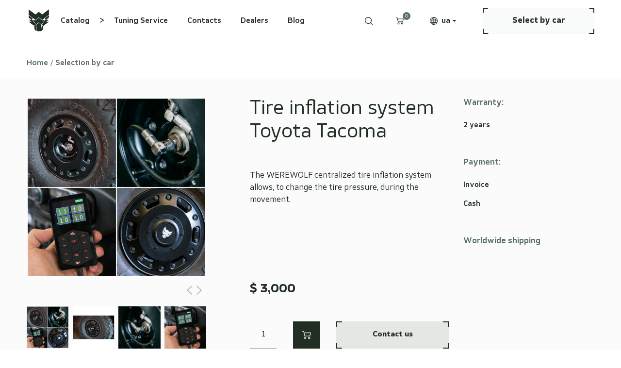

--- FILE ---
content_type: text/html; charset=utf-8
request_url: https://werewolftech.com/selection_by_car/tire-inflation-system-toyota-tacoma
body_size: 11009
content:
<!DOCTYPE html>
<!--[if IE]><![endif]-->
<!--[if IE 8 ]><html dir="ltr" lang="en" class="ie8"><![endif]-->
<!--[if IE 9 ]><html dir="ltr" lang="en" class="ie9"><![endif]-->
<!--[if (gt IE 9)|!(IE)]><!-->
<html dir="ltr" lang="en">
<!--<![endif]-->
<head prefix="og:http://ogp.me/ns# fb:http://ogp.me/ns/fb# product:http://ogp.me/ns/product#">
<meta charset="UTF-8" />
<meta name="viewport" content="width=device-width, initial-scale=1">
<meta http-equiv="X-UA-Compatible" content="IE=edge">
<title>ᐉ Tire inflation system Toyota Tacoma ≡ Selection by car ≡ Shop Werewolftech</title>
<base href="https://werewolftech.com/" />
<meta name="description" content="Tire inflation system Toyota Tacoma — Products and parts for jeeps ✅ Prices from the manufacturer ✅ A wide range of wheel gears and disks ✅ Quality assurance for each client ➨ Read more" />

<link href="catalog/view/javascript/bootstrap/css/bootstrap.min.css" rel="stylesheet" media="screen" />
<link href="catalog/view/javascript/jquery/magnific/magnific-popup.css" type="text/css" rel="stylesheet" media="screen" />
<link href="catalog/view/theme/tt_madina1/assets/css/fancybox.css" type="text/css" rel="stylesheet" media="screen" />
<link href="catalog/view/theme/tt_madina1/stylesheet/plaza/product/zoom.css" type="text/css" rel="stylesheet" media="screen" />
<link href="catalog/view/javascript/jquery/swiper/css/swiper.min.css" type="text/css" rel="stylesheet" media="screen" />
<link href="catalog/view/javascript/plaza/cloudzoom/css/cloud-zoom.css" type="text/css" rel="stylesheet" media="screen" />
<link href="catalog/view/javascript/jquery/swiper/css/swiper-bundle.min.css" rel="stylesheet" type="text/css" />
<!-- icon font -->
<link href="catalog/view/javascript/font-awesome/css/font-awesome.min.css" rel="stylesheet" type="text/css" />
<link href="catalog/view/javascript/ionicons/css/ionicons.css" rel="stylesheet" type="text/css" />
<!-- end icon font -->
<!-- use for madina -->
<link href="catalog/view/javascript/simple-line-icons-master/css/simple-line-icons.css" rel="stylesheet" type="text/css" />
<link href="catalog/view/javascript/sofiapro/css/style.css" rel="stylesheet" type="text/css" />
<!-- end -->
<link href="catalog/view/theme/tt_madina1/stylesheet/stylesheet.css" rel="stylesheet">
<link href="catalog/view/theme/tt_madina1/assets/css/header.css?v=1.2" rel="stylesheet">
    <link href="catalog/view/theme/tt_madina1/assets/css/style.css?v=1.2" rel="stylesheet">
    <link href="catalog/view/theme/tt_madina1/stylesheet/plaza/header/header1.css?v=1" rel="stylesheet">
<script src="catalog/view/javascript/jquery/jquery-2.1.1.min.js" ></script>
<script src="catalog/view/javascript/jquery/swiper/js/swiper-bundle.min.js" ></script>
<script src="catalog/view/javascript/jquery/jquery.inputmask.min.js" ></script>
<script src="catalog/view/javascript/jquery/magnific/jquery.magnific-popup.min.js" ></script>
<script src="catalog/view/javascript/fancybox.umd.js" ></script>
<script src="catalog/view/javascript/jquery/swiper/js/swiper.jquery.js" ></script>
<script src="catalog/view/javascript/plaza/cloudzoom/cloud-zoom.1.0.2.min.js" ></script>
<script src="catalog/view/javascript/plaza/cloudzoom/zoom.js" ></script>
<script src="catalog/view/javascript/plaza/ultimatemenu/menu.js" ></script>
<script src="catalog/view/javascript/common.js?v=2" ></script>

        <!-- Opengraph -->
<meta property="og:type" content="product"/>
<meta property="og:title" content="ᐉ Tire inflation system Toyota Tacoma ≡ Selection by car ≡ Shop Werewolftech"/>
<meta property="og:url" content="https://werewolftech.com/selection_by_car/tire-inflation-system-toyota-tacoma"/>
<meta property="product:price:amount" content="3000"/>
<meta property="product:availability" content="in stock"/>
<meta property="product:price:currency" content="USD"/>
<meta property="og:image" content="https://werewolftech.com/image/cache/catalog/Airbrush-Collage-2025-09-12T11_56_20-1024x1024.png"/>
<meta property="og:description" content="Tire inflation system Toyota Tacoma — Products and parts for jeeps ✅ Prices from the manufacturer ✅ A wide range of wheel gears and disks ✅ Quality assurance for each client ➨ Read more"/>

<!-- Microdata -->
<script type="application/ld+json">{"@context":"http:\/\/schema.org","@type":"BreadcrumbList","itemListElement":[{"@type":"ListItem","position":1,"item":{"@id":"https:\/\/werewolftech.com\/","name":"Home"}},{"@type":"ListItem","position":2,"item":{"@id":"https:\/\/werewolftech.com\/selection_by_car\/","name":"Selection by car"}}]}</script>
<script type="application/ld+json">{"@context":"http:\/\/schema.org","@type":"Product","url":"https:\/\/werewolftech.com\/selection_by_car\/tire-inflation-system-toyota-tacoma","name":"\u1409 Tire inflation system Toyota Tacoma \u2261 Selection by car \u2261 Shop Werewolftech","category":"Home &raquo; Selection by car","image":"https:\/\/werewolftech.com\/image\/cache\/catalog\/Airbrush-Collage-2025-09-12T11_56_20-600x600.png","model":"Tire inflation system Toyota Tacoma","description":"Tire inflation system Toyota Tacoma \u2014 Products and parts for jeeps \u2705 Prices from the manufacturer \u2705 A wide range of wheel gears and disks \u2705 Quality assurance for each client \u27a8 Read more","manufacturer":"","brand":"","offers":{"name":"\u1409 Tire inflation system Toyota Tacoma \u2261 Selection by car \u2261 Shop Werewolftech","url":"https:\/\/werewolftech.com\/selection_by_car\/tire-inflation-system-toyota-tacoma","category":"Home &raquo; Selection by car","price":3000,"priceCurrency":"USD","priceValidUntil":"2027-01-21","itemCondition":"http:\/\/schema.org\/NewCondition","seller":{"@type":"Organization","name":"WereWolf - \u041a\u0440\u0443\u0442\u044b\u0435 \u0442\u043e\u0432\u0430\u0440\u044b \u0434\u043b\u044f \u0432\u043d\u0435\u0434\u043e\u0440\u043e\u0436\u043d\u0438\u043a\u043e\u0432"},"availability":"InStock"}}</script>


      
<link href="https://werewolftech.com/selection_by_car/tire-inflation-system-toyota-tacoma" rel="canonical" />
<link href="https://werewolftech.com/image/catalog/werewolf/favicon.png" rel="icon" />
  <!-- Quick view -->
    <!-- General -->
  <!-- Sticky Menu -->
    <!-- Scroll Top -->
    <!-- Advance -->
      <!-- Bootstrap Js -->
  <script src="catalog/view/javascript/bootstrap/js/bootstrap.min.js" ></script>
  <!-- Meta Pixel Code -->
<script>
!function(f,b,e,v,n,t,s)
{if(f.fbq)return;n=f.fbq=function(){n.callMethod?
n.callMethod.apply(n,arguments):n.queue.push(arguments)};
if(!f._fbq)f._fbq=n;n.push=n;n.loaded=!0;n.version='2.0';
n.queue=[];t=b.createElement(e);t.async=!0;
t.src=v;s=b.getElementsByTagName(e)[0];
s.parentNode.insertBefore(t,s)}(window, document,'script',
'https://connect.facebook.net/en_US/fbevents.js');
fbq('init', '219495492902552');
fbq('track', 'PageView');
</script>
<noscript><img height="1" width="1" style="display:none"
src="https://www.facebook.com/tr?id=219495492902552&ev=PageView&noscript=1"
/></noscript>
<!-- End Meta Pixel Code -->
<meta name="facebook-domain-verification" content="axwvj7mj0bjnxdmen34jnx56mguyxt" />
<!-- Global site tag (gtag.js) - Google Analytics -->
<script async src="https://www.googletagmanager.com/gtag/js?id=G-JFCTT8DQ1N"></script>
<script>
  window.dataLayer = window.dataLayer || [];
  function gtag(){dataLayer.push(arguments);}
  gtag('js', new Date());

  gtag('config', 'G-JFCTT8DQ1N');
</script>

<link rel="alternate" hreflang="en" href="https://werewolftech.com/en/selection_by_car/tire-inflation-system-toyota-tacoma" />

<link rel="alternate" hreflang="ua" href="https://werewolftech.com/ua/pidbir-po-avto/systema-pidkachky-shyn-toyota-tacoma" />
</head>
<body class="product-product-339">
<div class="wrapper">
	
<div id="my-header">
	<div class="my-header_top-line">
		<div class="container">
			<div class="my-row">
				<div class="col-left">
					<div class="logo">
						<a href="/en">
							<img src="/catalog/view/theme/tt_madina1/assets/image/logo-white-full.png" alt="" class="full-white">
							<img src="/catalog/view/theme/tt_madina1/assets/image/logo-dark-full.png" alt="" class="full-dark">
							<img src="/catalog/view/theme/tt_madina1/assets/image/mini-logo.png" alt="" class="short-color">
							<img src="/catalog/view/theme/tt_madina1/assets/image/logo-short-white.png" alt="" class="short-white">
						</a>
					</div>
					<nav class="main-nav">
						<ul>
							<li>
								<div class="container-del">
  <nav id="menu" class="navbar-del">
    <div class="collapse-dle navbar-collapse-del navbar-ex1-collapse-del">
      <ul class="nav-del navbar-nav">
                        <li class="my-dropdown">
          <div class="sub-menu-wrapper">
            <a href="https://werewolftech.com/catalog/" class="main-category" >Catalog  </a>
            <span class="menu-open-btn"> > </span>
          </div>

          <div class="my-dropdown-menu is-sub-menu">
            <div class="dropdown-inner">
                            <ul class="list-unstyled">
                <li class="back-btn"><span><</span> Back</li>

                                <li>
                                      <div class="sub-menu-wrapper">
                      <a href="https://werewolftech.com/catalog/portal-axles/">Portal axles</a>
                      <span class="menu-open-btn"> > </span>
                    </div>
                    <ul class="my-sub-menu is-sub-menu">
                      <li class="back-btn"><span><</span> Back</li>
                                              <li><a href="https://werewolftech.com/catalog/portal-axles/portals-for-jeep/">Portals for Jeep</a></li>
                                              <li><a href="https://werewolftech.com/catalog/portal-axles/portals-for-land-rover/">Portals for Land Rover</a></li>
                                              <li><a href="https://werewolftech.com/catalog/portal-axles/portals-for-lexus/">Portals for Lexus</a></li>
                                              <li><a href="https://werewolftech.com/catalog/portal-axles/portals-for-toyota/">Portals for Toyota</a></li>
                                              <li><a href="https://werewolftech.com/catalog/portal-axles/portals-for-nissan/">Portals for Nissan</a></li>
                                              <li><a href="https://werewolftech.com/catalog/portal-axles/portals-for-mercedes/">Portals for Mercedes</a></li>
                                              <li><a href="https://werewolftech.com/catalog/portal-axles/portal-axles-for-ford/">Portals for Ford</a></li>
                                          </ul>
                                    </li>
                                <li>
                                      <div class="sub-menu-wrapper">
                      <a href="https://werewolftech.com/catalog/wheels/">Wheels</a>
                      <span class="menu-open-btn"> > </span>
                    </div>
                    <ul class="my-sub-menu is-sub-menu">
                      <li class="back-btn"><span><</span> Back</li>
                                              <li><a href="https://werewolftech.com/catalog/wheels/chimera-wheels-1/">Chimera wheels</a></li>
                                              <li><a href="https://werewolftech.com/catalog/wheels/phoenix-wheels-1/">Phoenix wheels</a></li>
                                          </ul>
                                    </li>
                                <li>
                                        <a href="https://werewolftech.com/catalog/tire-inflation-system/">Tire inflation system</a>
                                  </li>
                                <li>
                                        <a href="https://werewolftech.com/catalog/cloth/">Cloth</a>
                                  </li>
                              </ul>
                          </div>
          </div>
        </li>
                      </ul>
    </div>
  </nav>
</div>
 
							</li>
							<li>
								<a href="en/tuning/"> Tuning Service</a>
							</li>
							<li>
								<a href="en/information-contact/">Contacts</a>
							</li>
							<li>
								<a href="en/for_dealers">Dealers</a>
							</li>
							<li>
								<a href="en/blogg/">Blog</a>
							</li>
						</ul>
					</nav>
				</div>
				<div class="col-right">
					<div class="search-item header-icon">
						<div id="search-block">
	<div class="search-close"></div>
	<div id="search-by-category">
			<div class="dropdown-menu1 search-content" >
			<div class="search-container">
				<div class="categories-container" style="display: none;">
					<div class="hover-cate">
						<div class="text-selected">
							<div class="cate-selected" data-value="0"><span>All Categories</span><i class="ion-ios-arrow-down"></i></div>
						</div>
						<ul class="cate-items">
							<li class="item-cate" data-value="0">All Categories</li>
																								<li data-value="355" class="item-cate">Catalog</li>
																																			<li data-value="353" class="item-cate f1">Portal axles</li>
																																							<li data-value="361" class="item-cate f2">Portals for Jeep</li>
																																								<li data-value="358" class="item-cate f2">Portals for Land Rover</li>
																																								<li data-value="362" class="item-cate f2">Portals for Lexus</li>
																																								<li data-value="360" class="item-cate f2">Portals for Toyota</li>
																																								<li data-value="357" class="item-cate f2">Portals for Nissan</li>
																																								<li data-value="359" class="item-cate f2">Portals for Mercedes</li>
																																								<li data-value="363" class="item-cate f2">Portals for Ford</li>
																																														<li data-value="352" class="item-cate f1">Wheels</li>
																																							<li data-value="365" class="item-cate f2">Chimera wheels</li>
																																								<li data-value="366" class="item-cate f2">Phoenix wheels</li>
																																														<li data-value="354" class="item-cate f1">Tire inflation system</li>
																																													<li data-value="364" class="item-cate f1">Cloth</li>
																																																		<li data-value="356" class="item-cate">Selection by car</li>
																													</ul>
					</div>
				</div>
				<input type="text" name="search" id="text-search" value="" placeholder="Search entire store here ..." class=""  />
				<div id="sp-btn-search" class="">
					<button type="button" id="btn-search-category" class="btn btn-default btn-lg">
						<span class="hidden-xs">Search</span>
					</button>
				</div>
				<div class="search-ajax">
					<div class="ajax-loader-container" style="display: none;">
						<img src="https://werewolftech.com/image/catalog/ajax-loader.gif" alt="search-ajax" class="ajax-load-img" width="30" height="30" />
					</div>
					<div class="ajax-result-container">
						<!-- Content of search results -->
					</div>
				</div>
				<input type="hidden" id="ajax-search-enable" value="1" />
			</div>


		</div>
	</div>
</div>
<script >
    $(document).ready(function () {
        var flag = false;
        var ajax_search_enable = $('#ajax-search-enable').val();

        var current_cate_value = $('ul.cate-items li.selected').data('value');
        var current_cate_text = $('ul.cate-items li.selected').html();

        $('.cate-selected').attr('data-value', current_cate_value);
        $('.cate-selected span').html(current_cate_text);

        $('.hover-cate .text-selected').click(function () {
            $( ".cate-items" ).toggle("slow");
        });

        $('.ajax-result-container').hover(
            function() {
                flag = true;
            },
            function() {
                flag = false;
            }
        );

        $('.hover-cate').hover(
            function() {
                flag = true;
            },
            function() {
                flag = false;
            }
        );

        $('#search-by-category').focusout(function() {
            if(flag == true) {
                $('.ajax-result-container').show();
            } else {
                $('.ajax-result-container').hide();
            }
        });

        $('#search-by-category').focusin(function() {
            $('.ajax-result-container').show();
        });

        $('#btn-search-category-DELETE').click(function () {
            var url = 'https://werewolftech.com/en_search/';
            var text_search = $('#text-search').val();
            if(text_search) {
                url += '&search=' + encodeURIComponent(text_search);
            }

            var category_search = $('.cate-selected').attr("data-value");
            if(category_search) {
                url += '&category_id=' + encodeURIComponent(category_search);
            }

            location = url;
        });

        if(ajax_search_enable == '1') {
            $('#text-search').keyup(function(e) {
                var text_search = $(this).val();
                var cate_search = $('.cate-selected').attr("data-value");
                if(text_search != null && text_search != '') {
                    ajaxSearch(text_search, cate_search);
                } else {
                    $('.ajax-result-container').html('');
                    $('.ajax-loader-container').hide();
                }
            });

            $('ul.cate-items li.item-cate').click(function() {
                var cate_search = $(this).data('value');
                var text_search = $('#text-search').val();
                $('.cate-selected').attr('data-value', cate_search);
                $('.cate-selected span').html($(this).html());
                if(text_search != null && text_search != '') {
                    ajaxSearch(text_search, cate_search);
                } else {
                    $('.ajax-result-container').html('');
                    $('.ajax-loader-container').hide();
                }
                $( ".cate-items" ).hide();
                $('#text-search').focus();
            });
        }

        function ajaxSearch(text_search, cate_search) {
            $.ajax({
                url         : 'https://werewolftech.com/index.php?route=extension/module/ptsearch/ajaxSearch',
                type        : 'post',
                data        : { text_search : text_search, cate_search : cate_search },
                beforeSend  : function () {
                    $('.ajax-loader-container').show();
                },
                success     : function(json) {
                    if(json['success'] == true) {
                        $('.ajax-result-container').html(json['result_html']);
                        $('.ajax-loader-container').hide();
                    }
                }
            });
        }

    });
</script>

						<svg class="svg-icon" width="16" height="16" viewBox="0 0 16 16" fill="none" xmlns="http://www.w3.org/2000/svg">
							<g clip-path="url(#clip0)">
								<path class="svg-color" d="M7.04606 0C3.16097 0 0 3.16097 0 7.04606C0 10.9314 3.16097 14.0921 7.04606 14.0921C10.9314 14.0921 14.0921 10.9314 14.0921 7.04606C14.0921 3.16097 10.9314 0 7.04606 0ZM7.04606 12.7913C3.87816 12.7913 1.30081 10.214 1.30081 7.04609C1.30081 3.87819 3.87816 1.30081 7.04606 1.30081C10.214 1.30081 12.7913 3.87816 12.7913 7.04606C12.7913 10.214 10.214 12.7913 7.04606 12.7913Z"/>
								<path class="svg-color" d="M15.8095 14.8903L12.0805 11.1613C11.8264 10.9072 11.4149 10.9072 11.1608 11.1613C10.9067 11.4151 10.9067 11.8271 11.1608 12.081L14.8898 15.81C15.0168 15.937 15.1831 16.0005 15.3496 16.0005C15.5159 16.0005 15.6824 15.937 15.8095 15.81C16.0636 15.5561 16.0636 15.1442 15.8095 14.8903Z"/>
							</g>
							<defs>
								<clipPath id="clip0">
									<rect class="svg-color" width="16" height="16" fill="white"/>
								</clipPath>
							</defs>
						</svg>
					</div>
					<div class="cart-item header-icon">
						<a href="https://werewolftech.com/index.php?route=checkout/simplecheckout" id="cart">
  <svg class="svg-icon" width="16" height="16" viewBox="0 0 16 16" fill="none" xmlns="http://www.w3.org/2000/svg">
    <path class="svg-color" d="M12.6684 11.332C11.5683 11.332 10.6733 12.227 10.6733 13.327C10.6733 14.4271 11.5683 15.3221 12.6684 15.3221C13.7684 15.3221 14.6634 14.4271 14.6634 13.327C14.6634 12.227 13.7684 11.332 12.6684 11.332ZM12.6684 14.125C12.2283 14.125 11.8703 13.7671 11.8703 13.327C11.8703 12.8869 12.2283 12.529 12.6684 12.529C13.1084 12.529 13.4664 12.8869 13.4664 13.327C13.4664 13.7671 13.1084 14.125 12.6684 14.125Z"/>
    <path class="svg-color" d="M15.8728 3.62056C15.7595 3.47553 15.5857 3.39094 15.4016 3.39094H3.6944L3.15574 1.13717C3.0913 0.867861 2.85049 0.677734 2.57358 0.677734H0.598504C0.267939 0.677703 0 0.945642 0 1.27621C0 1.60677 0.267939 1.87471 0.598504 1.87471H2.10117L4.04631 10.0136C4.11074 10.2831 4.35156 10.473 4.62846 10.473H13.9452C14.2204 10.473 14.4601 10.2855 14.5262 10.0186L15.9826 4.13325C16.0266 3.95454 15.9861 3.7656 15.8728 3.62056ZM13.477 9.27607H5.10087L3.98046 4.58794H14.6369L13.477 9.27607Z"/>
    <path class="svg-color" d="M5.42665 11.332C4.32658 11.332 3.43164 12.227 3.43164 13.327C3.43164 14.4271 4.32661 15.3221 5.42665 15.3221C6.52669 15.3221 7.42166 14.4271 7.42166 13.327C7.42166 12.227 6.52669 11.332 5.42665 11.332ZM5.42665 14.125C4.98656 14.125 4.62865 13.7671 4.62865 13.327C4.62865 12.8869 4.98656 12.529 5.42665 12.529C5.86675 12.529 6.22466 12.8869 6.22466 13.327C6.22466 13.7671 5.86675 14.125 5.42665 14.125Z"/>
  </svg>
  <span id="cart-total">0<span style="display: none;"> $ 0</span></span>
</a>


					</div>
					<div class="lang-item header-icon">
						
		<div class="btn-group">
			<button class="lang-btn dropdown-toggle" data-toggle="dropdown">
				<svg class="svg-icon" width="16" height="16" viewBox="0 0 16 16" fill="none" xmlns="http://www.w3.org/2000/svg">
					<path class="svg-color" d="M13.6569 2.34313C12.1458 0.832156 10.1369 0 8 0C5.86312 0 3.85416 0.832156 2.34313 2.34313C0.832156 3.85413 0 5.86312 0 8C0 10.1369 0.832156 12.1459 2.34313 13.6569C3.85416 15.1678 5.86312 16 8 16C10.1369 16 12.1458 15.1678 13.6569 13.6569C15.1678 12.1459 16 10.1369 16 8C16 5.86312 15.1678 3.85413 13.6569 2.34313ZM6.48278 1.10213C6.21444 1.36316 5.92441 1.67422 5.63422 2.03628C5.13241 2.66244 4.71456 3.33637 4.38775 4.04509H2.1515C3.15034 2.57275 4.69009 1.49612 6.48278 1.10213ZM1.61547 4.98259H4.01606C3.74284 5.79872 3.58391 6.65238 3.54241 7.53125H0.953438C1.01316 6.62472 1.24447 5.76444 1.61547 4.98259ZM0.953438 8.46875H3.54241C3.58391 9.34762 3.74281 10.2013 4.01606 11.0174H1.61547C1.24447 10.2356 1.01316 9.37528 0.953438 8.46875ZM2.1515 11.9549H4.38775C4.71456 12.6636 5.13241 13.3376 5.63422 13.9637C5.92438 14.3258 6.21441 14.6368 6.48278 14.8979C4.69009 14.5039 3.15034 13.4272 2.1515 11.9549ZM7.53125 14.5877C7.19741 14.2998 6.78231 13.8972 6.36578 13.3774C6.0015 12.9229 5.68953 12.4482 5.42963 11.9549H7.53125V14.5877ZM7.53125 11.0174H5.00681C4.70209 10.2104 4.52659 9.35919 4.48109 8.46875H7.53125V11.0174ZM7.53125 7.53125H4.48109C4.52663 6.64094 4.70234 5.78978 5.00719 4.98259H7.53125V7.53125ZM7.53125 4.04509H5.42963C5.68419 3.56191 5.98881 3.09663 6.34347 2.6505C6.76531 2.11991 7.19022 1.70763 7.53125 1.41363V4.04509ZM15.0466 7.53125H12.4576C12.4161 6.65238 12.2572 5.79872 11.9839 4.98259H14.3845C14.7555 5.76444 14.9869 6.62472 15.0466 7.53125ZM13.8485 4.04509H11.6123C11.2854 3.33641 10.8676 2.66244 10.3658 2.03628C10.0756 1.67422 9.78559 1.36316 9.51722 1.10213C11.3099 1.49612 12.8497 2.57275 13.8485 4.04509ZM8.46875 1.41231C8.80259 1.70016 9.21769 2.10281 9.63422 2.62256C9.9985 3.07712 10.3105 3.55178 10.5704 4.04509H8.46875V1.41231ZM8.46875 4.98259H10.9932C11.2979 5.78962 11.4734 6.64081 11.5189 7.53125H8.46875V4.98259ZM8.46875 8.46875H11.5189C11.4733 9.35906 11.2976 10.2102 10.9928 11.0174H8.46875V8.46875ZM8.46875 14.5863V11.9549H10.5704C10.3158 12.4381 10.0112 12.9034 9.65653 13.3495C9.23469 13.8801 8.80981 14.2923 8.46875 14.5863ZM9.51725 14.8979C9.78559 14.6368 10.0756 14.3258 10.3658 13.9637C10.8676 13.3376 11.2855 12.6636 11.6123 11.9549H13.8485C12.8497 13.4272 11.3099 14.5039 9.51725 14.8979ZM14.3845 11.0174H11.9839C12.2572 10.2013 12.4161 9.34762 12.4576 8.46875H15.0466C14.9869 9.37528 14.7555 10.2356 14.3845 11.0174Z"/>
				</svg>
																								<span class="lang-name">
																									ua
												  </span>
																</button>
			<ul class="dropdown-menu">
									<li>
						<button class="language-select" type="button" onclick="window.location = 'https://werewolftech.com/en/selection_by_car/tire-inflation-system-toyota-tacoma'" name="en-gb">
																						en
																				</button>
					</li>
									<li>
						<button class="language-select" type="button" onclick="window.location = 'https://werewolftech.com/ua/pidbir-po-avto/systema-pidkachky-shyn-toyota-tacoma'" name="uk-ua">
																													ua
													</button>
					</li>
							</ul>
		</div>
		<input type="hidden" name="code" value="" />
		<input type="hidden" name="redirect" value="" />

					</div>

					<a href="en/selection_by_car/" class="selection-car-btn basic-btn opacity-btn">
						<div class="border-top"></div>
						<div class="border-bottom"></div>
						<div class="text">
							Select by car
						</div>
					</a>
					<div class="mobile-menu">
						<span></span>
						<span></span>
						<span></span>
					</div>
				</div>
			</div>
		</div>
	</div>
	<div class="my-header_bottom-line">
		<div class="container">
			<div class="my-row">
				<div class="col-left">
					<nav class="main-nav">
						<ul>
							<li>
								<div class="container-del">
  <nav id="menu" class="navbar-del">
    <div class="collapse-dle navbar-collapse-del navbar-ex1-collapse-del">
      <ul class="nav-del navbar-nav">
                        <li class="my-dropdown">
          <div class="sub-menu-wrapper">
            <a href="https://werewolftech.com/catalog/" class="main-category" >Catalog  </a>
            <span class="menu-open-btn"> > </span>
          </div>

          <div class="my-dropdown-menu is-sub-menu">
            <div class="dropdown-inner">
                            <ul class="list-unstyled">
                <li class="back-btn"><span><</span> Back</li>

                                <li>
                                      <div class="sub-menu-wrapper">
                      <a href="https://werewolftech.com/catalog/portal-axles/">Portal axles</a>
                      <span class="menu-open-btn"> > </span>
                    </div>
                    <ul class="my-sub-menu is-sub-menu">
                      <li class="back-btn"><span><</span> Back</li>
                                              <li><a href="https://werewolftech.com/catalog/portal-axles/portals-for-jeep/">Portals for Jeep</a></li>
                                              <li><a href="https://werewolftech.com/catalog/portal-axles/portals-for-land-rover/">Portals for Land Rover</a></li>
                                              <li><a href="https://werewolftech.com/catalog/portal-axles/portals-for-lexus/">Portals for Lexus</a></li>
                                              <li><a href="https://werewolftech.com/catalog/portal-axles/portals-for-toyota/">Portals for Toyota</a></li>
                                              <li><a href="https://werewolftech.com/catalog/portal-axles/portals-for-nissan/">Portals for Nissan</a></li>
                                              <li><a href="https://werewolftech.com/catalog/portal-axles/portals-for-mercedes/">Portals for Mercedes</a></li>
                                              <li><a href="https://werewolftech.com/catalog/portal-axles/portal-axles-for-ford/">Portals for Ford</a></li>
                                          </ul>
                                    </li>
                                <li>
                                      <div class="sub-menu-wrapper">
                      <a href="https://werewolftech.com/catalog/wheels/">Wheels</a>
                      <span class="menu-open-btn"> > </span>
                    </div>
                    <ul class="my-sub-menu is-sub-menu">
                      <li class="back-btn"><span><</span> Back</li>
                                              <li><a href="https://werewolftech.com/catalog/wheels/chimera-wheels-1/">Chimera wheels</a></li>
                                              <li><a href="https://werewolftech.com/catalog/wheels/phoenix-wheels-1/">Phoenix wheels</a></li>
                                          </ul>
                                    </li>
                                <li>
                                        <a href="https://werewolftech.com/catalog/tire-inflation-system/">Tire inflation system</a>
                                  </li>
                                <li>
                                        <a href="https://werewolftech.com/catalog/cloth/">Cloth</a>
                                  </li>
                              </ul>
                          </div>
          </div>
        </li>
                      </ul>
    </div>
  </nav>
</div>
 
							</li>
							<li>
								<a href="en/tuning/"> Tuning Service</a>
							</li>
							<li>
								<a href="en/information-contact/">Contacts</a>
							</li>
							<li>
								<a href="en/for_dealers">Dealers</a>
							</li>
							<li>
								<a href="en/blogg/">Blog</a>
							</li>
						</ul>
					</nav>
				</div>
				<div class="col-center">
					<a href="en/selection_by_car/" class="selection-car-btn basic-btn opacity-btn">
						<div class="border-top"></div>
						<div class="border-bottom"></div>
						<div class="text">
							Select by car
						</div>
					</a>
				</div>
				<div class="col-right">
					<ul class="social-list">
						<li>
							<a rel="nofollow" href="https://www.youtube.com/Werewolf4x4" target="_blank">youtube</a>
						</li>
						<li>
							<a rel="nofollow" href="https://www.instagram.com/werewolf4x4" target="_blank">instagram</a>
						</li>
						<li>
							<a rel="nofollow" href="https://www.facebook.com/werewolf4x4" target="_blank">facebook</a>
						</li>
					</ul>
				</div>
			</div>
		</div>
	</div>
				
</div>



<div id="product-product" class="del-container">
	<div class="container">
		<ul class="breadcrumb">
							<li><a href="https://werewolftech.com/">Home</a></li>
							<li><a href="https://werewolftech.com/selection_by_car/">Selection by car</a></li>
					</ul>
	</div>

    <div class="row">
		
                                    <div id="content" class="col-sm-12">
			


			<div class="product-detail-container">
				<div class="container">
					<div class="product-details">
						<div class="row">
							
							<div class="col-sm-12 col-md-6 col-lg-4 product-image-details">
																	<input type="hidden" id="check-use-zoom" value="1" />
									<input type="hidden" id="light-box-position" value="1" />
									<input type="hidden" id="product-identify" value="339" />
									<div class="lightbox-container"></div>
																			<div class="product-zoom-image">
																							<a href="https://werewolftech.com/image/cache/catalog/Airbrush-Collage-2025-09-12T11_56_20-800x800.png" class="cloud-zoom main-image" id="product-cloud-zoom" style="width: 600px; height: 600px;"
												   rel=" showTitle: false ,
												zoomWidth:600,zoomHeight:600,
												adjustX: 0,
												 position:'inside' ">
													<img src="https://werewolftech.com/image/cache/catalog/Airbrush-Collage-2025-09-12T11_56_20-600x600.png" title="Tire inflation system Toyota Tacoma image" alt="Tire inflation system Toyota Tacoma photo" />
												</a>
																					</div>
										<div class="additional-container">
											<div class="swiper-viewport">
												<div class="additional-images swiper-container">
													<div class="swiper-wrapper">
																													<div class="item swiper-slide">
																<a class="cloud-zoom-gallery sub-image" href="https://werewolftech.com/image/cache/catalog/Airbrush-Collage-2025-09-12T11_56_20-800x800.png" title="Tire inflation system Toyota Tacoma image"
																   rel="useZoom: 'product-cloud-zoom', smallImage: 'https://werewolftech.com/image/cache/catalog/Airbrush-Collage-2025-09-12T11_56_20-600x600.png'" data-pos="1">
																	<img src="https://werewolftech.com/image/cache/catalog/Airbrush-Collage-2025-09-12T11_56_20-125x125.png" title="Tire inflation system Toyota Tacoma image" alt="Tire inflation system Toyota Tacoma photo" />
																</a>
															</div>
																																																																										<div class="item swiper-slide">
																	<a class="cloud-zoom-gallery sub-image" href="https://werewolftech.com/image/cache/catalog/DSC00560-800x800.jpg" title="Tire inflation system Toyota Tacoma image"
																	   rel="useZoom: 'product-cloud-zoom', smallImage: 'https://werewolftech.com/image/cache/catalog/DSC00560-600x600.jpg'" data-pos="2">
																		<img src="https://werewolftech.com/image/cache/catalog/DSC00560-125x125.jpg" title="Tire inflation system Toyota Tacoma image" alt="Tire inflation system Toyota Tacoma photo" />
																	</a>
																</div>
																																															<div class="item swiper-slide">
																	<a class="cloud-zoom-gallery sub-image" href="https://werewolftech.com/image/cache/catalog/DSC00556-800x800.jpg" title="Tire inflation system Toyota Tacoma image"
																	   rel="useZoom: 'product-cloud-zoom', smallImage: 'https://werewolftech.com/image/cache/catalog/DSC00556-600x600.jpg'" data-pos="3">
																		<img src="https://werewolftech.com/image/cache/catalog/DSC00556-125x125.jpg" title="Tire inflation system Toyota Tacoma image" alt="Tire inflation system Toyota Tacoma photo" />
																	</a>
																</div>
																																															<div class="item swiper-slide">
																	<a class="cloud-zoom-gallery sub-image" href="https://werewolftech.com/image/cache/catalog/DSC00562-800x800.jpg" title="Tire inflation system Toyota Tacoma image"
																	   rel="useZoom: 'product-cloud-zoom', smallImage: 'https://werewolftech.com/image/cache/catalog/DSC00562-600x600.jpg'" data-pos="4">
																		<img src="https://werewolftech.com/image/cache/catalog/DSC00562-125x125.jpg" title="Tire inflation system Toyota Tacoma image" alt="Tire inflation system Toyota Tacoma photo" />
																	</a>
																</div>
																																																										</div>
												</div>
												<div class="swiper-pager">
													<div class="swiper-button-next additional-button-next"></div>
													<div class="swiper-button-prev additional-button-prev"></div>
												</div>
											</div>
										</div>
																	
							</div>
																													<div class="col-sm-12 col-md-6 col-lg-5 product-info-details">
								<div class="inner">
																		<h1>Tire inflation system Toyota Tacoma</h1>
																			<div class="short_description">
											<p>The WEREWOLF centralized tire inflation system allows, to change the tire pressure, during the movement.</p>
										</div>
																												<p class="price">
																							$ 3,000
																					</p>

																																																																																																																																																																																																							
									<ul class="list-unstyled" style="display: none;">
																				<li>Product Code: <span>Tire inflation system Toyota Tacoma</span></li>
																				<li>Availability: <span>In Stock</span></li>
																																							</ul>

									<div id="product"> 																				
										<div class="form-group1 my-row buy-btns-line">
																						<input type="text" name="quantity" value="1" size="2" id="input-quantity" class="form-control-delete" />
											<input type="hidden" name="product_id" value="339" />
																						<div class="my-cart-btn basic-btn black-icon-btn" id="button-cart">
												<div class="border-block"></div>
												<div class="hor-block"></div>
												<div class="ver-block"></div>
												<div class="text">
												</div>
											</div>
											<div class="product-order-js form-order basic-btn border-big-btn border-common-btn">
												<div class="border-block"></div>
												<div class="hor-block"></div>
												<div class="ver-block"></div>
												<div class="text">
													Contact us
												</div>
											</div>

																																											</div>
																													</div>
									
																										</div>
							</div>
							<div class="col-sm-12 col-md-12 col-lg-3 product-text-details">
																<div class="product-custom-info-block">
									<div class="product-custom-info-title">Warranty:</div>
									<div class="product-custom-info-val">
										2 years
									</div>
								</div>
																<div class="product-custom-info-block">
									<div class="product-custom-info-title">Payment:</div>
									<div class="product-custom-info-val">Invoice</div>
									<div class="product-custom-info-val">Cash</div>
								</div>
								<div class="product-custom-info-block">
									<div class="product-custom-info-title">Worldwide shipping</div>
								</div>

							</div>
						</div>
					</div>
				</div>
			</div>


			<div class="product-info-details-more">
				<div class="container">
					<div class="product-info-title line-right-title">
						Specification
					</div>
					<div class="product-info-block">
						<div class="row">
							<div class="col-lg-1"></div>
							<div class="col-lg-6">
																																																	<div class="product-char-title first-title">
												Equipment
											</div>
																						<div class="product-char-list">

												
													<div class="item">
														<div class="item-name">Control box </div>
														<div class="item-val"></div>
													</div>

												
													<div class="item">
														<div class="item-name">Remote contro</div>
														<div class="item-val"></div>
													</div>

												
													<div class="item">
														<div class="item-name">Electrical wiring</div>
														<div class="item-val"></div>
													</div>

												
													<div class="item">
														<div class="item-name">Airways and fittings</div>
														<div class="item-val"></div>
													</div>

												
													<div class="item">
														<div class="item-name">Fasteners set</div>
														<div class="item-val"></div>
													</div>

																							</div>
																																																					</div>
							<div class="col-lg-4">
								<div class="product-desc-block">
									<p><b>Using the remote control, you can create "programs" for each type of surface, and during the ride&nbsp; - just switch between them. Also, it is possible to adjust the air pressure in each wheel separately.</b></p><p>When asphalt is replaced by off-road, just press the button and keep driving, the system is able to reduce and increase the pressure in the tires, in a matter of minutes, during the movement.</p>
								</div>
							</div>
						</div>
					</div>
					<div class="row"></div>
					<div class="inner" style="display: none;">
						<ul class="nav nav-tabs">
							<li class="active"><a href="#tab-description" data-toggle="tab">Description</a></li>
															<li><a href="#tab-specification" data-toggle="tab">Specification</a></li>
																				</ul>
						<div class="tab-content">
							<div class="tab-pane active" id="tab-description"><p><b>Using the remote control, you can create "programs" for each type of surface, and during the ride&nbsp; - just switch between them. Also, it is possible to adjust the air pressure in each wheel separately.</b></p><p>When asphalt is replaced by off-road, just press the button and keep driving, the system is able to reduce and increase the pressure in the tires, in a matter of minutes, during the movement.</p></div>
															<div class="tab-pane" id="tab-specification">
									<table class="table table-bordered">
																					<thead>
											<tr>
												<td colspan="2"><strong>Equipment</strong></td>
											</tr>
											</thead>
											<tbody>
																							<tr>
													<td>Control box </td>
													<td></td>
												</tr>
																							<tr>
													<td>Remote contro</td>
													<td></td>
												</tr>
																							<tr>
													<td>Electrical wiring</td>
													<td></td>
												</tr>
																							<tr>
													<td>Airways and fittings</td>
													<td></td>
												</tr>
																							<tr>
													<td>Fasteners set</td>
													<td></td>
												</tr>
																						</tbody>
																					<thead>
											<tr>
												<td colspan="2"><strong>Hidden</strong></td>
											</tr>
											</thead>
											<tbody>
																							<tr>
													<td>Brand of car</td>
													<td>Toyota</td>
												</tr>
																							<tr>
													<td>Car model</td>
													<td>Tacoma</td>
												</tr>
																							<tr>
													<td>Car modification</td>
													<td>2002 - now</td>
												</tr>
																						</tbody>
																			</table>
								</div>
																				</div>
					</div>
				</div>


			</div>
            </div>
        </div>
</div>
<script type="text/javascript">



	let relSlider = new Swiper('.related-slides',{
        spaceBetween: 0,
        nextButton: '.related-button-next',
        prevButton: '.related-button-prev',
        speed: 300,
        slidesPerView: 3,
        // slidesPerColumn: 1,
		watchSlidesVisibility: true,
        autoplay: false,
        loop: false,
		// Responsive breakpoints
		breakpoints: {
			300: {
              slidesPerView: 'auto'
            },
			479: {
			  slidesPerView: 'auto'
			},
			767: {
			  slidesPerView: 2
			},
			991: {
			  slidesPerView: 2
			},
			1199: {
			  slidesPerView: 3
			},
			1499: {
			  slidesPerView: 3
			}
		}
    });
</script>
<script type="text/javascript"><!--
    $('select[name=\'recurring_id\'], input[name="quantity"]').change(function(){
        $.ajax({
            url: 'index.php?route=product/product/getRecurringDescription',
            type: 'post',
            data: $('input[name=\'product_id\'], input[name=\'quantity\'], select[name=\'recurring_id\']'),
            dataType: 'json',
            beforeSend: function() {
                $('#recurring-description').html('');
            },
            success: function(json) {
                $('.alert-dismissible, .text-danger').remove();

                if (json['success']) {
                    $('#recurring-description').html(json['success']);
                }
            }
        });
    });
    //--></script>
<script type="text/javascript"><!--
    $('#button-cart').on('click', function() {
        $.ajax({
            url: 'index.php?route=checkout/cart/add',
            type: 'post',
            data: $('#product input[type=\'text\'], #product input[type=\'hidden\'], #product input[type=\'radio\']:checked, #product input[type=\'checkbox\']:checked, #product select, #product textarea'),
            dataType: 'json',
            beforeSend: function() {
                $('#button-cart').button('loading');
            },
            complete: function() {
                $('#button-cart').button('reset');
            },
            success: function(json) {
                $('.alert-dismissible, .text-danger').remove();
                $('.form-group').removeClass('has-error');

                if (json['error']) {
                    if (json['error']['option']) {
                        for (i in json['error']['option']) {
                            var element = $('#input-option' + i.replace('_', '-'));

                            if (element.parent().hasClass('input-group')) {
                                element.parent().after('<div class="text-danger">' + json['error']['option'][i] + '</div>');
                            } else {
                                element.after('<div class="text-danger">' + json['error']['option'][i] + '</div>');
                            }
                        }
                    }

                    if (json['error']['recurring']) {
                        $('select[name=\'recurring_id\']').after('<div class="text-danger">' + json['error']['recurring'] + '</div>');
                    }

                    // Highlight any found errors
                    $('.text-danger').parent().addClass('has-error');
                }

                if (json['success']) {
                    $('#content').parent().before('<div class="alert alert-success alert-dismissible">' + json['success'] + '<button type="button" class="close" data-dismiss="alert">&times;</button></div>');

                    $('#cart #cart-total').html(json['total']);

                    $('html, body').animate({ scrollTop: 0 }, 'slow');

                    $('#cart > ul').load('index.php?route=common/cart/info ul li');
					// $('#cart').addClass("open");
                }
            },
            error: function(xhr, ajaxOptions, thrownError) {
                alert(thrownError + "\r\n" + xhr.statusText + "\r\n" + xhr.responseText);
            }
        });
    });
    //--></script>
<script type="text/javascript"><!--
                
                    
                
    $('button[id^=\'button-upload\']').on('click', function() {
        var node = this;

        $('#form-upload').remove();

        $('body').prepend('<form enctype="multipart/form-data" id="form-upload" style="display: none;"><input type="file" name="file" /></form>');

        $('#form-upload input[name=\'file\']').trigger('click');

        if (typeof timer != 'undefined') {
            clearInterval(timer);
        }

        timer = setInterval(function() {
            if ($('#form-upload input[name=\'file\']').val() != '') {
                clearInterval(timer);

                $.ajax({
                    url: 'index.php?route=tool/upload',
                    type: 'post',
                    dataType: 'json',
                    data: new FormData($('#form-upload')[0]),
                    cache: false,
                    contentType: false,
                    processData: false,
                    beforeSend: function() {
                        $(node).button('loading');
                    },
                    complete: function() {
                        $(node).button('reset');
                    },
                    success: function(json) {
                        $('.text-danger').remove();

                        if (json['error']) {
                            $(node).parent().find('input').after('<div class="text-danger">' + json['error'] + '</div>');
                        }

                        if (json['success']) {
                            alert(json['success']);

                            $(node).parent().find('input').val(json['code']);
                        }
                    },
                    error: function(xhr, ajaxOptions, thrownError) {
                        alert(thrownError + "\r\n" + xhr.statusText + "\r\n" + xhr.responseText);
                    }
                });
            }
        }, 500);
    });
    //--></script>
<script type="text/javascript"><!--
    $('#review').delegate('.pagination a', 'click', function(e) {
        e.preventDefault();

        $('#review').fadeOut('slow');

        $('#review').load(this.href);

        $('#review').fadeIn('slow');
    });

    $('#review').load('index.php?route=product/product/review&product_id=339');

    $('#button-review').on('click', function() {
        $.ajax({
            url: 'index.php?route=product/product/write&product_id=339',
            type: 'post',
            dataType: 'json',
            data: $("#form-review").serialize(),
            beforeSend: function() {
                $('#button-review').button('loading');
            },
            complete: function() {
                $('#button-review').button('reset');
            },
            success: function(json) {
                $('.alert-dismissible').remove();

                if (json['error']) {
                    $('#review').after('<div class="alert alert-danger alert-dismissible"><i class="fa fa-exclamation-circle"></i> ' + json['error'] + '</div>');
                }

                if (json['success']) {
                    $('#review').after('<div class="alert alert-success alert-dismissible"><i class="fa fa-check-circle"></i> ' + json['success'] + '</div>');

                    $('input[name=\'name\']').val('');
                    $('textarea[name=\'text\']').val('');
                    $('input[name=\'rating\']:checked').prop('checked', false);
                }
            }
        });
    });

        //--></script>
			<footer>
	<div class="container">
		<div class="form-line">
			<div class="row">
				<div class="col-lg-7 col-md-6">
					<div class="form-flex-container">
						<div class="form-title">
							Join the <br><b>Werewolf</b> Club
						</div>
						<div class="form-desc">
							Keep up to date with all the news and promotions from Werewolf

						</div>
						<div class="form-form-note desktop">
							By clicking on the button you agree to the <a href="/en/privacy_policy">privacy policy</a> of the company
						</div>
					</div>
				</div>
				<div class="col-lg-3 col-md-4">
					<form action="" method="post" id="footer-form">
						<label for="">
							<input type="text" class="user-icon icon-input req" name="user_name" placeholder="Your name">
						</label>
																								<label for="">
							<input type="email" required class="email-icon icon-input req" name="user_email" placeholder="Your e-mail">
						</label>
											</form>
					<div class="mymodal-alert"></div>
					<div class="footer-form basic-btn border-big-btn border-common-btn">
						<div class="border-block"></div>
						<div class="hor-block"></div>
						<div class="ver-block"></div>
						<div class="text">
							Send
						</div>
					</div>
					<div class="form-form-note mobile">
						By clicking on the button you agree to the <a href="/en/privacy_policy">privacy policy</a> of the company
					</div>
				</div>
			</div>
		</div>
		<div class="info-line">
			<div class="row">
				<div class="col-lg-3 col-md-4">
					<a href="en/" class="footer-logo-container">
						<img src="/catalog/view/theme/tt_madina1/assets/image/logo-dark-full.png" alt="" class="footer-logo">
						<img src="/catalog/view/theme/tt_madina1/assets/image/logo-white-full.png" alt="" class="footer-logo-white">
					</a>

				</div>
				<div class="col-lg-5 col-md-8">
					<div class="footer-nav-block">
						
        <ul class="footer-nav-list">

                                                <li>
                        <a href="https://werewolftech.com/catalog/portal-axles/">
                            Portal axles
                        </a>
                    </li>
                                    <li>
                        <a href="https://werewolftech.com/catalog/wheels/">
                            Wheels
                        </a>
                    </li>
                                    <li>
                        <a href="https://werewolftech.com/catalog/tire-inflation-system/">
                            Tire inflation system
                        </a>
                    </li>
                                    <li>
                        <a href="https://werewolftech.com/catalog/cloth/">
                            Cloth
                        </a>
                    </li>
                            
            <li>
                <a href="/tuning/"> Tuning Service</a>
                <!--a href="/tuning/">Тюнинг сервис</a-->
            </li>
        </ul>

						<ul class="footer-nav-list">
																												<li>
								<a href="en/information-contact/">Contacts</a>
							</li>
							<li>
								<a href="en/for_dealers">Dealers</a>
							</li>
							<li>
								<a href="en/blogg/">Blog</a>
							</li>
						</ul>
						<ul class="footer-nav-list">
							<li>
								<a href="en/delivery">Payment and delivery</a>
							</li>
							<li>
								<a href="en/delivery#warranty-block">Warranty</a>
							</li>
							<li style="display: none">
								<a href="en/">Return</a>
							</li>
						</ul>
					</div>

				</div>
				<div class="col-lg-3 col-md-12 offset-lg-1">
					<div class="footer-phone">
						<a href="tel:+380635389920">+380 (63) 538 99 20</a>
					</div>
					<div class="footer-email">
						<a href="mailto:order@werewolftech.com">order@werewolftech.com</a>
					</div>
					<div class="footer-address">
					</div>
				</div>
			</div>
		</div>
		<div class="copyright-line">
			<div class="row">
				<div class="col-lg-3 col-md-4">
					<div class="copy-text">
						&copy; 2025. Werewolf. 
					</div>
				</div>
				<div class="col-lg-4 col-md-8">
					<a href="en/privacy_policy" target="_blank" class="border-dotted-bottom">
						Privacy Policy
					</a>
				</div>
				<div class="col-lg-5 col-md-12 order-first order-md-last">
					<ul class="social-list">
						<li>
							<a rel="nofollow" href="https://www.youtube.com/Werewolf4x4" target="_blank">youtube</a>
						</li>
						<li>
							<a rel="nofollow" href="https://www.instagram.com/werewolf4x4" target="_blank">instagram</a>
						</li>
						<li>
							<a rel="nofollow" href="https://www.facebook.com/werewolf4x4" target="_blank">facebook</a>
						</li>
					</ul>
				</div>
			</div>
		</div>
	</div>
</footer>


<div class="mymodal-container" id="basic-form">
	<div class="mymodal-body">
		<div class="mymodal-close"></div>
		<div class="mymodal-title">Contact us</div>
		<div class="mymodal-desc">
			Leave your contacts and we will contact you within 30 minutes
		</div>
		<div class="mymodal-form">
			<form action="" method="post">
				<label for="">
					<input type="text" class="user-icon icon-input req" name="user_name" placeholder="Your name">
				</label>
																<label for="">
							<input type="email" class="email-icon icon-input req" name="user_email" placeholder="Your e-mail">
						</label>
				<input type="hidden" name="type-form" value="subscribe">
			</form>
			<div class="mymodal-alert"></div>
			<div class="mymodal-form-btn basic-btn border-big-btn border-common-btn">
				<div class="border-block"></div>
				<div class="hor-block"></div>
				<div class="ver-block"></div>
				<div class="text">
					Send
				</div>
			</div>
			<div class="mymodal-note">
				By clicking on the button you agree to the <a href="/en/privacy_policy">privacy policy</a> of the company

			</div>
		</div>
	</div>
	<div class="mymodal-success">
		<div class="mymodal-close"></div>
		<div class="mymodal-title">Application sent</div>
		<div class="mymodal-desc">
			Our manager will contact you within 30 minutes
		</div>
		<div class="mymodal-close-btn basic-btn border-big-btn border-common-btn">
			<div class="border-block"></div>
			<div class="hor-block"></div>
			<div class="ver-block"></div>
			<div class="text">
				Close
			</div>
		</div>
	</div>
</div>
<div class="mymodal-container" id="product-form">
	<div class="mymodal-body">
		<div class="mymodal-close"></div>
		<div class="mymodal-title">Contact us</div>
		<div class="mymodal-desc">
			Leave your contacts and we will contact you within 30 minutes
		</div>
		<div class="mymodal-form">
			<form action="" method="post">
				<label for="">
					<input type="text" class="user-icon icon-input req" name="user_name" placeholder="Your name">
				</label>
																<label for="">
							<input type="email" class="email-icon icon-input req" name="user_email" placeholder="Your e-mail">
						</label>
				<input type="hidden" name="product-name">
				<input type="hidden" name="product-quantity">
			</form>
			<div class="mymodal-alert"></div>
			<div class="mymodal-form-btn basic-btn border-big-btn border-common-btn">
				<div class="border-block"></div>
				<div class="hor-block"></div>
				<div class="ver-block"></div>
				<div class="text">
					Send
				</div>
			</div>
			<div class="mymodal-note">
				By clicking on the button you agree to the <a href="/en/privacy_policy">privacy policy</a> of the company

			</div>
		</div>
	</div>
	<div class="mymodal-success">
		<div class="mymodal-close"></div>
		<div class="mymodal-title">Application sent</div>
		<div class="mymodal-desc">
			Our manager will contact you within 30 minutes
		</div>
		<div class="mymodal-close-btn basic-btn border-big-btn border-common-btn">
			<div class="border-block"></div>
			<div class="hor-block"></div>
			<div class="ver-block"></div>
			<div class="text">
				Close
			</div>
		</div>
	</div>
</div>

<!--
OpenCart is open source software and you are free to remove the powered by OpenCart if you want, but its generally accepted practise to make a small donation.
Please donate via PayPal to donate@opencart.com
//-->
</div></body></html>


--- FILE ---
content_type: text/css
request_url: https://werewolftech.com/catalog/view/theme/tt_madina1/stylesheet/plaza/product/zoom.css
body_size: 713
content:
/* zoom css */

.product-zoom-image {
    overflow: inherit;
    margin: 0;
    padding: 0;
    position: relative;
    z-index: 2;
    /*border: 1px solid #ededed;*/
    /*border-radius: 5px;*/
    /*-webkit-border-radius: 5px;*/
}

.product-zoom-image img {
    border-radius: 5px;
    -webkit-border-radius: 5px;
}

.additional-container {
    padding: 0 10px;
    margin-top: 60px;
}

.additional-container .additional-images {
    padding: 0;
    margin: 0;
}
.additional-container .swiper-pager{
    position: relative;
    top: -120px;
}

.additional-container .swiper-button-next,
.additional-container .swiper-button-prev{
    opacity: 1;
    box-shadow: none;
}
.additional-container .swiper-button-next.swiper-button-disabled,
.additional-container .swiper-button-prev.swiper-button-disabled{
    opacity: 0.35;
}


@media (max-width: 767px) {

    .additional-container {
        padding: 0;
    }

}


.additional-images {
    margin: 1rem 0 0 0;
}

.product-details .additional-button-prev {
    left: auto !important;
    /*left: -3rem !Important;*/
    right: 2rem;
}

.product-details .additional-button-next {

    right: 0;

}

.product-details .additional-button-prev, .product-details .additional-button-next {

    width: 3rem;

    border: 0;

    border-radius: 0;

    -webkit-border-radius: 0;

    background: transparent !important;

}

.product-details .additional-button-prev:before, .product-details .additional-button-next:before {

    font-size: 3rem;

    color: #222;

}


.product-details .additional-button-prev:hover:before,
.product-details .additional-button-next:hover:before {

    /*color: var(--link-hover-color);*/
    color: #577162;

}

.lightbox-container {

    display: none;

    position: fixed;

    z-index: 10000;

    left: 0;

    top: 0;

    width: 100%;

    height: 100%;

    overflow: auto;

}

.lightbox-content {

    margin: auto;

    padding: 0 3.5rem;

    top: 50%;

    left: 0;

    right: 0;

    position: absolute;

    -moz-transform: translateY(-50%);

    -webkit-transform: translateY(-50%);

    -o-transform: translateY(-50%);

    -ms-transform: translateY(-50%);

    transform: translateY(-50%);

}

.lightbox-container > .close {

    color: white;

    position: absolute;

    top: 1rem;

    right: 2rem;

    opacity: 1;

    float: none;

    text-shadow: none;

}

.lightbox-container > .close:after {

    content: "\f2d7";

    font-family: "Ionicons";

    font-size: 2.8rem;

    position: relative;

}

.lightbox-container .close:before {

    content: "";

    position: fixed;

    top: 0;

    left: 0;

    right: 0;

    bottom: 0;

    background: rgba(0, 0, 0, 0.7);

}

.lightbox-container .lightbox-content .close:before {

    background: transparent;

}

.lightbox-container > .close:hover,
.lightbox-container > .close:focus {

    color: var(--link-hover-color);

    text-decoration: none;

    cursor: pointer;

    background: transparent;

    opacity: 1;

}

.mySlides {

    display: none;

    text-align: center;

}

.mySlides a {

    display: inline-block;

    vertical-align: top;

    position: relative;

    z-index: 1;

}

.mySlides img {

    padding: 3.5rem 0;

}


.lightbox-container .prev,
.lightbox-container .next {

    cursor: pointer;

    position: absolute;

    top: 50%;

    width: auto;

    padding: 1.6rem;

    color: white;

    font-weight: bold;

    font-size: 2rem;

    transition: 0.6s ease;

    border-radius: 0 3px 3px 0;

    user-select: none;

    -webkit-user-select: none;

    -moz-transform: translateY(-50%);

    -webkit-transform: translateY(-50%);

    -o-transform: translateY(-50%);

    -ms-transform: translateY(-50%);

    transform: translateY(-50%);

}

.next {

    right: 0;

    border-radius: 3px 0 0 3px;

}

.prev:hover,
.next:hover {

    background-color: rgba(0, 0, 0, 0.8);

}

.numbertext {

    color: #f2f2f2;

    font-size: 1.4rem;

    padding: 0.4rem 1.2rem;

    position: absolute;

    top: 0;

    left: 50%;

    -moz-transform: translateX(-50%);

    -webkit-transform: translateX(-50%);

    -o-transform: translateX(-50%);

    -ms-transform: translateX(-50%);

    transform: translateX(-50%);

}

--- FILE ---
content_type: text/css
request_url: https://werewolftech.com/catalog/view/javascript/plaza/cloudzoom/css/cloud-zoom.css
body_size: -15
content:
/*cloud zoom */
.cloud-zoom-lens {border: 3px solid #888;margin: 0px;background-color:#fff;cursor:move;}
.cloud-zoom-title {position:absolute !important;background-color:#000;color:#fff;padding:3px;width:100%;text-align:center;font-weight:bold;font-size:1rem;top:0px;}
.cloud-zoom-big {/* border: 1px solid #f1f1f1; */overflow:hidden;border-radius: 5px;-webkit-border-radius: 5px; background-color: white;}
.cloud-zoom-loading {color:white;background:#222;padding:3px;border:1px solid #000;}
#product-cloud-zoom {
    max-width: 100%;
    height: auto !important;
    margin: auto;
}

--- FILE ---
content_type: text/css
request_url: https://werewolftech.com/catalog/view/theme/tt_madina1/stylesheet/stylesheet.css
body_size: 15999
content:
@import url("plaza/theme_font.css");
:root {--rowspace:60px;}
html{font-size:62.5%;}
body{line-height:2.4rem;width:100%;font-family: 'SofiaPro';overflow-x: hidden;}
h1, h2, h3, h4, h5, h6{color:#444;}
.fa{font-size:1.4rem;}
*:focus{outline:none !important;}
h1{font-size:3.6rem;}
h2{font-size:3rem;}
h3{font-size:2.4rem;}
h4{font-size:1.8rem;}
h5{font-size:1.4rem;}
h6{font-size:1.2rem;}
img{max-width:100%;}
a{color:#595959;}
a:hover{text-decoration:none;}
legend{font-size:1.8rem;padding:0.7rem 0;}
label{font-size:1.2rem;font-weight:normal;}
select.form-control, textarea.form-control, input[type="text"].form-control, input[type="password"].form-control, input[type="datetime"].form-control, input[type="datetime-local"].form-control, input[type="date"].form-control, input[type="month"].form-control, input[type="time"].form-control, input[type="week"].form-control, input[type="number"].form-control, input[type="email"].form-control, input[type="url"].form-control, input[type="search"].form-control, input[type="tel"].form-control, input[type="color"].form-control{font-size:1.2rem;}
.input-group input, .input-group select, .input-group .dropdown-menu, .input-group .popover{font-size:1.2rem;}
.input-group .input-group-addon{font-size:1.2rem;height:3rem;}
input:focus,textarea:focus, select:focus,.btn.active.focus, .btn.active:focus, .btn.focus, .btn:active.focus, .btn:active:focus, .btn:focus,button,.nav-tabs > li > a{outline:none;}
body ::-webkit-scrollbar-track {background-color: transparent;}
body ::-webkit-scrollbar {width: 3px;background-color: transparent;}
body ::-webkit-scrollbar-thumb {background-color: rgba(0,0,0,0.1);border-radius: 10px; }
span.hidden-xs, span.hidden-sm, span.hidden-md, span.hidden-lg{display:inline;}
.nav-tabs{margin-bottom:1.5rem;}
div.required .control-label:before{content:'* ';color:#F00;font-weight:bold;}
#back-top{display:none;position:fixed;right:3rem;bottom:10%;width:5rem;height:5rem;line-height: 4.8rem;padding:0;text-align:center;font-size:1.8rem;z-index:8;border: 1px solid var(--link-hover-color);background: #fff;color: var(--link-hover-color);border-radius:100%;-webkit-border-radius:100%;cursor:pointer;}
#back-top:hover{background: var(--link-hover-color);color: #fff;border-color: var(--link-hover-color);}
#back-top i{vertical-align:top;line-height:inherit;}
@media (min-width: 1700px) {
	#back-top {right: 16rem;}
}

.background-full {background: #f4f5f6;padding-bottom: var(--rowspace);margin-top: var(--rowspace);}
@media (max-width: 991px) {
	.background-full {}
}

.pt-block{text-align:center;}
.pt-block .image,.pt-block .image > a{position:relative;display:inline-block;vertical-align:top;overflow:hidden;border-radius: 3px;-webkit-border-radius: 3px;}
.pt-block .image > a:before,.pt-block .image > a:after  {content:"";position: absolute;left: 0;top: 0;margin: auto;background: rgba(0,0,0,0.15);opacity: 0;width: 0;height: 0;pointer-events:none;transition: 0.4s;-moz-transition: 0.4s;-webkit-transition: 0.4s;-o-transition: 0.4s;}
.pt-block .image > a:after {top:auto;left: auto;bottom: 0;right: 0;}
.pt-block .image > a:hover:before,.pt-block .image > a:hover:after {opacity: 1;width: 100%;height: 100%;}
.pt-block .image a img,.post-image img{-webkit-transition:all 300ms ease-in-out;-moz-transition:all 300ms ease-in-out;-ms-transition:all 300ms ease-in-out;-o-transition:all 300ms ease-in-out;transition:all 300ms ease-in-out;}
.post-image img:hover{opacity:0.7;}
.static-sidebar {margin-bottom: 30px;}
.static-top-store1 {margin-top: calc(var(--rowspace) - 30px);}
.static-top-store1 img {min-height: 200px;object-fit: cover;}
.static-top-store1 .col {margin-top: 30px;}
.static-top-store1 .text {position: absolute;left: 30px;top: 50%;text-align: left;color: #fff;max-width: 48%;-moz-transform: translateY(-50%);-webkit-transform: translateY(-50%);-o-transform: translateY(-50%);-ms-transform: translateY(-50%);transform: translateY(-50%);pointer-events: none;}
.static-top-store1 .text1 {font-size: 3rem;font-weight: 500;line-height: 1;margin: 0;}
.static-top-store1 .text2 {font-size: 3rem;font-weight: 300;line-height: 1;margin-bottom: 42px;}
.static-top-store1 .text3 {font-size: 1.4rem;font-weight: 600;text-transform: uppercase;padding-bottom: 5px;border-bottom: 1px solid #fff;display: inline-block;vertical-align: top;line-height: 1;margin: 0;}
.static-top-store1 .text-2 .text2 {font-size: 2.3rem;margin-top: 13px;}
@media (min-width: 992px) and (max-width: 1199px) {
	.static-top-store1 .text {left: 15px;max-width: 50%;}
	.static-top-store1 .text1 {font-size: 2vw;}
	.static-top-store1 .text2 {font-size: 2vw;margin-bottom: 3vw;}
	.static-top-store1 .text-2 .text2 {font-size: 2.3vw;margin-top: 1vw;}
	.static-top-store1 .text3 {font-size: 1.2vw;}
}
@media (max-width: 991px) {
	.static-top-store1 .row {display:flex;flex-wrap: wrap;text-align: center;justify-content: center;}
	.static-top-store1 .col {width: auto;order: 2;}
	.static-top-store1 .col:nth-child(2) {order: 1;}
	.static-top-store1 .col:nth-child(3) {order: 3;}
}
@media (max-width: 767px) {
	.static-top-store1 .text {max-width: 50%;}
	.static-top-store1 .text-2 .text2 {margin-bottom: 3vw;}
}
@media (max-width: 479px) {
	.static-top-store1 .text {left: 15px;}
	.static-top-store1 .text1 {font-size: 5vw;line-height: 1.2;}
	.static-top-store1 .text2 {font-size: 5vw;margin-bottom: 4vw;}
	.static-top-store1 .text-2 .text2 {font-size: 5vw;line-height: 1.2;}
	.static-top-store1 .text-2 {max-width: 70%;}
	.static-top-store1 .text3 {font-size: 3vw;}
}
@media (max-width: 359px) {
	.static-top-store1 .text {left: 15px;}
	.static-top-store1 .text1 {font-size: 7vw;}
	.static-top-store1 .text2 {font-size: 7vw;}
	.static-top-store1 .text-2 .text2 {font-size: 7vw;}
	.static-top-store1 .text-2 {max-width: 70%;}
	.static-top-store1 .text3 {font-size: 3.5vw;}
}
.static-middle-store1 {margin-top: calc(var(--rowspace) - 30px);}
.static-middle-store1 img {min-height: 200px;object-fit: cover;}
.static-middle-store1 .col {margin-top: 30px;}
.static-middle-store1 .text {position: absolute;top: 50%;left: 40px;text-align: left;-moz-transform: translateY(-50%);-webkit-transform: translateY(-50%);-o-transform: translateY(-50%);-ms-transform: translateY(-50%);transform: translateY(-50%);pointer-events: none;color: #fff;max-width: 50%;}
.static-middle-store1 .text .text1 {font-size: 3.2rem;margin-top: 0;margin-bottom: 8px;line-height: 1;font-weight: 500;}
.static-middle-store1 .text .text2 {font-size: 2.3rem;margin-top: 0;margin-bottom: 44px;font-weight: 300;line-height: 1;}
.static-middle-store1 .text .text3 {font-size: 1.4rem;font-weight: 600;text-transform: uppercase;padding-bottom: 5px;border-bottom: 1px solid #fff;display: inline-block;vertical-align: top;line-height: 1;margin: 0;}
.static-middle-store1 .text .text3 small {color: #fff;font-size: 18px;font-weight: 400;}
@media (min-width: 992px) and (max-width: 1199px) {
	.static-middle-store1 .text {left: 15px;}
	.static-middle-store1 .text .text1 {font-size: 2.2vw;}
	.static-middle-store1 .text .text2 {font-size: 1.8vw;line-height: 1.1;margin-bottom: 3vw;}
    .static-middle-store1 .text .text3 {font-size: 1.2vw;}
}
@media (min-width: 768px) and (max-width: 991px) {
	.static-middle-store1 .text {left: 15px;}
	.static-middle-store1 .text .text1 {font-size: 2.6vw;}
	.static-middle-store1 .text .text2 {font-size: 2vw;line-height: 1.1;margin-bottom: 3vw;}
   .static-middle-store1 .text .text3 {font-size: 1.4vw;}
}
@media (max-width: 767px) {
	.static-middle-store1 .text {left: 15px;}
	.static-middle-store1 .text .text1 {font-size: 3.6vw;}
	.static-middle-store1 .text .text2 {font-size: 3.8vw;line-height: 1.1;margin-bottom: 3vw;}
   .static-middle-store1 .text .text3 {font-size:2.4vw;}

}
@media (max-width: 479px) {
	.static-middle-store1 .text {left: 15px;}
	.static-middle-store1 .text .text1 {font-size: 4.6vw;}
	.static-middle-store1 .text .text2 {font-size: 4.8vw;line-height: 1.1;margin-bottom:4vw;}
   .static-middle-store1 .text .text3 {font-size:3vw;}
}
@media (max-width:359px) {
	.static-middle-store1 .text {left: 15px;max-width: 60%;}
	.static-middle-store1 .text .text1 {font-size: 5.6vw;}
	.static-middle-store1 .text .text2 {font-size: 5.8vw;line-height: 1.1;margin-bottom:4vw;}
   .static-middle-store1 .text .text3 {font-size: 3.5vw;}
}
.static-bottom-store1 {margin-top: 80px;}
.static-bottom-store1 .image:hover .text > *:not(a) {color: #fff;}
.static-bottom-store1 > .inner {display: grid;grid-template-columns: auto auto;grid-gap: 30px;}
.static-bottom-store1 .text {position: absolute;top: 50%;left: 8.5%;max-width: 44%;text-align: left;-moz-transform: translateY(-50%);-webkit-transform: translateY(-50%);-o-transform: translateY(-50%);-ms-transform: translateY(-50%);transform: translateY(-50%);pointer-events: none;}
.static-bottom-store1 .text .text1 {font-size: 2.8rem;margin-top: 0;color: #6d604c;margin-bottom: 4px;font-weight: 400;}
.static-bottom-store1 .text .text2 {font-size: 4.8rem;margin-top: 0;margin-bottom: 12px;color: #6d604c;}
.static-bottom-store1 .text .text3 {color: #6d604c;font-size: 2rem;line-height: 1.4;margin: 0;}
.static-bottom-store1 .text a {font-size: 2.4rem;text-transform: uppercase;color: var(--link-hover-color);background: #fff;line-height: 43px;display: inline-block;vertical-align: top;padding: 0 30px;border-radius: 3px;-webkit-border-radius: 3px;font-weight: 700;margin-top: 22px;}
.static-bottom-store1 .text-2 .text1,.static-bottom-store1 .text-2 .text2,.static-bottom-store1 .text-2 .text3 {color: #fff;}
.static-bottom-store1 .text-2 a {color: #fe6f42;}
@media (max-width: 1199px) {
	.static-bottom-store1 > .inner {grid-gap: 15px;}
}
@media (min-width: 992px) and (max-width: 1199px) {
	.static-bottom-store1 .text {left: 15px;}
	.static-bottom-store1 .text {max-width: 60%;}
	.static-bottom-store1 img {min-height: 300px;object-fit: cover;}
}
@media (max-width: 991px) {
	.static-bottom-store1 > .inner {grid-template-columns: 100%;}
}
@media (max-width: 600px) {
.static-bottom-store1 .text .text1 {font-size: 3.8vw;}
.static-bottom-store1 .text .text2 {font-size: 7vw;margin-bottom: 1vw;}
.static-bottom-store1 .text .text3 {font-size: 2.8vw;}
.static-bottom-store1 .text a {font-size: 2.8vw;line-height: 6vw;padding: 0 3vw;margin-top: 3vw;}
}
@media (max-width: 479px) {
	.static-bottom-store1 .text {left: 5%;}
.static-bottom-store1 .text .text1 {font-size: 4.8vw;}
.static-bottom-store1 .text .text2 {font-size: 7vw;margin-bottom: 1vw;}
.static-bottom-store1 .text .text3 {font-size: 3.5vw;}
.static-bottom-store1 .text a {font-size: 2.8vw;line-height: 6vw;padding: 0 3vw;margin-top: 3vw;}
}
.policy-block{text-align:center;margin-top: var(--rowspace);border: 1px solid #e9e9e9;border-radius: 3px;-webkit-border-radius: 3px;padding: 23px;}
.policy-block > .inner{margin: 0 -0.5rem;overflow: hidden;}
.policy-block .col{float: left;width: 20%;position: relative;padding: 15px 5px;}
.policy-block .col:after {content: "";width: 1px;height: 37px;background: #dedede;position: absolute;right: 0;top: 50%;-moz-transform: translateY(-50%) skewX(45deg);-webkit-transform: translateY(-50%) skewX(45deg);-o-transform: translateY(-50%) skewX(45deg);-ms-transform: translateY(-50%) skewX(45deg);transform: translateY(-50%) skewX(45deg);}
.policy-block .col:last-child:after {opacity: 0;}
.policy-block .box{position:relative;margin:auto;display: inline-block;vertical-align: top;}
.policy-block .box > .inner {display: flex;align-items: center;}
.policy-block .box .text {display: inline-block;vertical-align: top;text-align: left;margin-left: 15px;}
.policy-block .box label {font-size: 1.6rem;text-transform: capitalize;margin:0;font-weight: 500;margin-bottom: 2px;color: var(--heading-color);line-height: 22px;}
.policy-block .box p{margin: auto;line-height: 1.8rem;color: #6f6f6f;font-size: 1.4rem;}

@media (max-width: 1199px) {
    .policy-block .col {width: 50%}
    .policy-block .col:nth-child(2):after,.policy-block .col:nth-child(4):after {opacity:0;}
    .policy-block .col:last-child {width: 100%;}
	.policy-block .col:nth-child(2n+1){clear: left;}
}
@media (max-width: 767px) {
	.policy-block {padding: 20px 10px;}
	.policy-block .col::after {opacity: 0;}
}
@media (max-width: 359px) {
	.policy-block .col {width: 100%}
}
.popular-tags{}
.popular-tags .title{margin-bottom: 23px;}
.popular-tags .title h3 {}
.popular-tags ul {padding: 0;list-style:none;margin: 0;}
.popular-tags ul li a{line-height: 32px;display:inline-block;vertical-align:top;padding: 0 17px;margin-right: 5px;margin-bottom: 10px;color: #69696c;background: #f2f2f2;font-weight:400;border-radius: 30px;-webkit-border-radius: 30px;}
.popular-tags ul li a:last-child{margin-right:0;}
.popular-tags ul li a:hover{background:var(--link-hover-color);border-color:var(--link-hover-color);color:#fff;}
.menu-block-bottom{margin:0 -0.7rem;margin-bottom:-1.7rem;margin-top:2.1rem;}
.menu-block-bottom img{-webkit-transition:all 300ms ease-in-out;-moz-transition:all 300ms ease-in-out;-ms-transition:all 300ms ease-in-out;-o-transition:all 300ms ease-in-out;transition:all 300ms ease-in-out;}
.menu-block-bottom img:hover{opacity:0.7;}
.newsletter-full {background: #60710e;margin-top: 80px;}
.newsletter-block .block-title {margin-top: 0;}
.newsletter-block{}
.newsletter-block .newsletter-heading{float: left;margin-right: 8.5rem;padding: 0.5rem 0;}
.newsletter-block .newsletter-heading h3{font-size: 2rem;text-transform: capitalize;margin-top:0;margin-bottom:0.5rem;letter-spacing: -0.025em;}
.newsletter-block .newsletter-heading p {margin: 0;}
.newsletter-block .newsletter-heading p span {color: var(--link-hover-color);}
.newsletter-block > .des {float: left;max-width: 35rem;}
.newsletter-block > .des p {margin: 0;color: #222;line-height: 3rem;}
.newsletter-block > .des p span {font-weight: 500;}
.newsletter-block .newsletter-title {margin-bottom: 18px;}
.newsletter-block .newsletter-title h3 {display: none;}
.newsletter-block .newsletter-title h3:before {content: "\f2c3";font-family: "Ionicons";font-size: 4.8rem;font-weight: 400;margin-right: 20px;vertical-align: middle;display: inline-block;}
.newsletter-block .newsletter-title p {margin: 0;}
.newsletter-block .newsletter-content{}
.newsletter-block .newsletter-content .content{position:relative;display: inline-block;vertical-align: top;width: 100%;text-align: center;}
.newsletter-block .newsletter-content .content button{font-size: 0;text-transform: uppercase;text-shadow:none;box-shadow:none;border:0;background: var(--button-bg-color);color: #fff;line-height: 50px;padding: 0 23px;display: inline-block;vertical-align: top;margin: 0;position: absolute;top: 0;right: 0;font-weight: normal;border-radius: 3px;-webkit-border-radius: 3px;}
.newsletter-block .newsletter-content .content button:before {content: "\e01f";font-size: 2.4rem;font-family: 'simple-line-icons';display: inline-block;vertical-align: top;}
.newsletter-block .newsletter-content .content button:hover{background: var(--button-bg-hover-color);color: var(--button-hover-color);}
.newsletter-block .newsletter_email{width: 100%;height: 50px;border: 0;padding: 10px 20px;padding-right: 80px;font-size: 1.4rem;color: #a3a3a3;border-radius: 3px;-webkit-border-radius: 3px;background: #fff;text-align: left;display: block;margin: auto;}
.newsletter-notification.error{color:red;margin-top:1rem;line-height:1;font-size:1.3rem;clear: both;}
.newsletter-notification.success{color:#1faf19;}
.newsletter-content ::-webkit-input-placeholder{color:#a3a3a3;opacity:1;}
.newsletter-content :-moz-placeholder{color:#a3a3a3;opacity:1;}
.newsletter-content ::-moz-placeholder{color:#a3a3a3;opacity:1;}
.newsletter-content :-ms-input-placeholder{color:#a3a3a3;opacity:1;}
.newsletter-popup{position:fixed;left:0;top:0;width:100%;height:100%;z-index:9999;text-align:center;}
.newsletter-popup .a-close-newsletter-full{position:absolute;top:0;left:0;right:0;bottom:0;background:rgba(0,0,0,0.7);}
.newsletter-popup:before{content:"";height:100%;vertical-align:middle;display:inline-block;}
.newsletter-popup .popup-content{display:inline-block;vertical-align:middle;background:#fff url(../image/bkg_popup.jpg) center right no-repeat;padding:9.8rem 5rem;text-align:left;position:relative;max-width:97rem;width:100%;margin:auto;}
.newsletter-popup .a-close-newsletter{width:4rem;height:4rem;line-height:4rem;padding:0;text-align:center;background:#242424;position:absolute;right:0;top:0;font-size:0;}
.newsletter-popup .a-close-newsletter:hover{background:var(--link-hover-color);}
.newsletter-popup .a-close-newsletter:before{content:"\f2d7";font-family:"Ionicons";font-size:2.1rem;color:#fff;display:inline-block;vertical-align:top;line-height:inherit;}
.newsletter-popup .popup-content h3{text-transform:capitalize;font-size:3rem;margin-top:0;margin-bottom:1.7rem;}
.newsletter-popup .popup-content p{font-size:1.6rem;line-height:2.8rem;max-width:52rem;margin-bottom:3rem;}
.newsletter-popup .popup-content .content{position:relative;margin-bottom:2rem;display:inline-block;vertical-align:top;}
.newsletter-popup .popup-content .newsletter_email{height:5rem;border:1px solid #e6e6e6;width:52rem;padding:1rem 2rem;padding-right:13.3rem;color:#adadad;}
.newsletter-popup .popup-content button.btn{height:4.8rem;padding:0 2rem;line-height:4.8rem;position:absolute;right:1px;top:1px;border-radius:0;-webkit-border-radius:0;}
.newsletter-popup .popup-content .notice .cbk_newsletter{margin-top:-2px;vertical-align:middle;display:inline-block;}
@media (max-width: 991px) {
	.newsletter-block {grid-template-columns: 100%;}
}
@media (max-width: 479px) {
}
.brand-logo {text-align:center;margin-top: var(--rowspace);padding: 21px 0;border: 1px solid #e9e9e9;border-radius: 3px;-webkit-border-radius: 3px;background: #fff;}
.brand-logo img{margin:auto;}
.brand-logo img:hover {opacity: 0.5;}

#ajax-login-block{display:none;background-color:rgba(0,0,0,0.7);height:100%;position:fixed;top:0;left:0;width:100%;z-index:900;}
#ajax-loader{display:none;z-index:1000;position:fixed;top:50%;left:50%;}
.ajax-load-img{display:none;}
.ajax-body-login{position:fixed;top:0;right:0;left:0;bottom:0;margin:auto;overflow:auto !important;z-index:1000;display:none;}
.ajax-body-login .ajax-content{max-height:500px;overflow:auto;}
.ajax-body-login .page-title{border-bottom:1px solid #ebebeb;margin-bottom:1rem;}
.ajax-body-login .action button {margin-bottom: 10px; }
.ajax-body-login h2{margin:0;display:inline-block;vertical-align:top;padding-bottom:2rem;position:relative;}
.ajax-body-login h2:after{content:"";position:absolute;left:0;height:2px;width:100%;background:var(--link-hover-color);bottom:-1px;}
.ajax-body-login .account-login{display:none;margin:30px auto;background-color:#FFFFFF;opacity:1;position:relative;z-index:1200;width:98%;max-width:92rem;height:auto;padding:2rem;top:50%;-moz-transform:translateY(-50%);-webkit-transform:translateY(-50%);-o-transform:translateY(-50%);-ms-transform:translateY(-50%);transform:translateY(-50%);}
.ajax-body-login .account-login .ajax-content > .ajax-container{}
.ajax-content > .ajax-container .login-form-content{min-height:20px;}
.ajax-content > .ajax-container .login-form-content{margin-right:0 !important;}
.ajax-content > .ajax-container .login-form-content{width:100%;}
.ajax-content > .ajax-container .form-control{width:100%;border-radius:0;box-shadow:none;text-indent:10px;}
.ajax-content > .ajax-container .login-form-content .alert{margin-top:15px;margin-left:0;}
.ajax-body-login .account-register{display:none;margin:auto;background-color:#FFFFFF;opacity:1;position:relative;z-index:1200;width:98%;padding:2rem;max-width:92rem;top:50%;-moz-transform:translateY(-50%);-webkit-transform:translateY(-50%);-o-transform:translateY(-50%);-ms-transform:translateY(-50%);transform:translateY(-50%);}
.ajax-content > .ajax-container .register-form-content{min-height:20px;}
.ajax-content > .ajax-container .alert{margin-bottom:0;}
.ajax-content > .ajax-container .form-group{margin-right:0 !important;}
.ajax-content > .ajax-container .control-label{padding-top:0;padding-right:0 !important;color:#2c2c2c;font-size:14px;font-weight:normal;line-height:34px;}
.ajax-content > .ajax-container .pull-right{margin-right:20px;}
.ajax-content > .ajax-container .for-error{display:none;}
.ajax-container .success-content button{margin-bottom:20px;}
.ajax-body-login .account-success{display:none;top:50%;left:50%;width:500px;height:auto;margin-top:-150px;margin-left:-250px;background-color:#FFFFFF;opacity:1;position:fixed;z-index:1200;}
.ajax-body-login .account-success .ajax-content > .ajax-container{margin:15px;}
.ajax-body-login .logout-success{display:none;top:50%;left:50%;width:500px;height:auto;margin-top:-100px;margin-left:-250px;background-color:#FFFFFF;opacity:1;position:fixed;z-index:1200;padding:15px;}
.a-close-frm{position:absolute;z-index:8;font-size:0;width:4rem;height:4rem;line-height:4rem;top:0;right:0;text-align:center;}
.a-close-frm span{display:none;}
.a-close-frm:before{content:"\f2d7";font-family:"Ionicons";font-size:2.8rem;}
.forgotten{float:right;margin-top:15px;text-transform:capitalize;}
.ajax-content .radio-inline{padding-top:0}
.slider-container{position:relative;border-radius: 3px;-webkit-border-radius: 3px;}
.slider-container:hover .nivo-directionNav a{opacity:1;visibility:visible;}
.nivo-directionNav a{position:absolute;top:50%;opacity:0;visibility:hidden;z-index: 8;cursor:pointer;font-size:0;width: 46px;height: 46px;line-height: 46px;text-align:center;background: #fff;border:0;border-radius: 100%;-webkit-border-radius: 100%;box-shadow:none;-webkit-box-shadow:none;color: #000;-moz-transform:translateY(-50%);-webkit-transform:translateY(-50%);-o-transform:translateY(-50%);-ms-transform:translateY(-50%);transform:translateY(-50%);-webkit-box-shadow: 0 2px 4px 1px rgba(0,0,0,0.12);box-shadow: 0 2px 4px 1px rgba(0,0,0,0.12);}
.nivo-directionNav a:hover{background: var(--button-bg-hover-color);color: var(--button-hover-color);}
.nivo-directionNav a:before{content:"\f3d3";font-family: "Ionicons";font-size: 1.8rem;display:inline-block;vertical-align:top;}
.nivo-directionNav a.nivo-prevNav:before{content:"\f3d2";}.nivo-prevNav{left: 10px;}
.nivo-nextNav{right: 10px;}
@media (min-width:1600px){.nivo-prevNav{left: 30px;}
.nivo-nextNav{right: 30px;}
}
.nivo-controlNav{text-align:center;padding:0;}
.nivo-controlNav a{cursor:pointer;}
.nivo-controlNav a.active{font-weight:bold;}
.nivo-controlNav{position:absolute;bottom: 4%;text-align:center;z-index:9;left:50%;line-height:1;-moz-transform:translateX(-50%);-webkit-transform:translateX(-50%);-o-transform:translateX(-50%);-ms-transform:translateX(-50%);transform:translateX(-50%);}
.nivo-controlNav a:hover,
.nivo-controlNav a.active,.nivo-controlNav a:hover:after, .nivo-controlNav a.active:after{cursor:pointer;background: var(--link-hover-color);}
.plaza-slider{position:relative;overflow:hidden;height:auto;width:100%;}
.plaza-slider img{position:absolute;top:0;left:0;display:none;}
.nivo-controlNav{padding:0px 0;text-align:center;}
.nivo-controlNav a{cursor:pointer;display:inline-block;vertical-align:top;height: 14px;margin: 0 5px;position:relative;font-size:0;width: 14px;border: 1px solid var(--link-hover-color);background: #fff;border-radius:100%;-webkit-border-radius:100%;box-shadow:none;-webkit-box-shadow:none;}
.nivo-controlNav a:after {content:"";width: 100%;height: 100%;background: rgba(255,255,255,0.2);position: absolute;top: 0;left: 0;right: 0;bottom: 0;margin: auto;border-radius: 100%;}
.slide-caption{position:absolute;left:0px;top:0px;width:100%;background:none repeat scroll 0% 0% transparent;color:#FFF;font-size:1.6rem;z-index:999;}
@-webkit-keyframes timeloading{from{width:0;}
to{width:100%;}
}
@keyframes timeloading{from{width:0;}
to{width:100%;}
}
.slide-loading{display:none;}
.plaza-slider img{position:absolute;top:0px;left:0px;max-width:none;}
.nivo-main-image{display:block !important;position:relative !important;width:100% !important;}
.plaza-slider a.nivo-imageLink{position:absolute;top:0px;left:0px;width:100%;height:100%;border:0;padding:0;margin:0;z-index:6;display:none;background:white;filter:alpha(opacity=0);opacity:0;}
.nivo-slice{display:block;position:absolute;z-index:4;height:100%;top:0;}
.nivo-box{display:block;position:absolute;z-index:4;overflow:hidden;}
.nivo-box img{display:block;}
.nivo-caption{position:absolute;left:0px;top:0px;color:#FFF;width:100%;z-index:8;height:100%;pointer-events:none;}
.nivo-html-caption{display:none;}
@media (max-width:767px){.nivo-caption{pointer-events:none;}}

.slider-content{position:absolute;left:0;right:0;top:0;bottom:0;}
.slider-content > .container{height:100%;}
.slider-content > .container .inner{position:relative;height:100%;}
.slider-content .content{position:absolute;top:50%;text-align: left;max-width: 50%;left: 50px;/*! max-width: 50%; */-moz-transform:translateY(-50%);-webkit-transform:translateY(-50%);-o-transform:translateY(-50%);-ms-transform:translateY(-50%);transform:translateY(-50%);}
.slider-content .content .slide-title h3,.slider-content .content .sub-title h3{color: #44556f;text-transform: none;font-size: 4.8rem;font-weight: 800;line-height: 1.08;margin: 0;}
.slider-content .content .sub-title h3{
    margin-bottom: 2.2rem;
}
.slider-content .content .slide-description .text1,
.slider-content .content .slide-description .text2{font-weight: 500;text-transform: capitalize;margin-top: 0;font-size: 8.6rem;letter-spacing: 0;margin-bottom: 0;color: #2b2d2f;line-height: 0.91;letter-spacing: -0.04em;}

.slider-content .content .slide-description .text3{font-size: 2.6rem;font-weight: 400;letter-spacing: 0;margin: 0;text-transform: capitalize;color: #69696c;line-height: 1;margin-top: 21px;}
.slider-content .content .slide-description .text3 span {color: #fcc336;}
.slider-content .content .slide-readmore a{display:inline-block;vertical-align:top;text-transform: uppercase;color: #fff;background: var(--link-hover-color);font-size: 1.5rem;font-weight: 600;margin-top: 45px;pointer-events:visible;line-height: 26px;padding: 10px 40px;border-radius: 30px;-webkit-border-radius: 30px;}
.slider-content .content .slide-readmore a:hover{opacity: 0.8;}
@keyframes fadeInUp{from{opacity:0;-webkit-transform:translate3d(0, 100%, 0);transform:translate3d(0, 100%, 0);}
to{opacity:1;-webkit-transform:translate3d(0, 0, 0);transform:translate3d(0, 0, 0);}
}
.fadeInUp{-webkit-animation-name:fadeInUp;animation-name:fadeInUp;}
@-webkit-keyframes slideInUp{from{-webkit-transform:translate3d(0, 100%, 0);transform:translate3d(0, 100%, 0);visibility:visible;}
to{-webkit-transform:translate3d(0, 0, 0);transform:translate3d(0, 0, 0);}
}
@keyframes slideInUp{from{-webkit-transform:translate3d(0, 100%, 0);transform:translate3d(0, 100%, 0);visibility:visible;}
to{-webkit-transform:translate3d(0, 0, 0);transform:translate3d(0, 0, 0);}
}
.slideInUp{-webkit-animation-name:slideInUp;animation-name:slideInUp;}
@-webkit-keyframes zoomIn{from{opacity:0;-webkit-transform:scale3d(0.3, 0.3, 0.3);transform:scale3d(0.3, 0.3, 0.3);}
50%{opacity:1;}
}
@keyframes zoomIn{from{opacity:0;-webkit-transform:scale3d(0.3, 0.3, 0.3);transform:scale3d(0.3, 0.3, 0.3);}
50%{opacity:1;}
}
.zoomIn{-webkit-animation-name:zoomIn;animation-name:zoomIn;}
@-webkit-keyframes fadeInRight{from{opacity:0;-webkit-transform:translate3d(100%, 0, 0);transform:translate3d(100%, 0, 0);}
to{opacity:1;-webkit-transform:translate3d(0, 0, 0);transform:translate3d(0, 0, 0);}
}
@keyframes fadeInRight{from{opacity:0;-webkit-transform:translate3d(100%, 0, 0);transform:translate3d(100%, 0, 0);}
to{opacity:1;-webkit-transform:translate3d(0, 0, 0);transform:translate3d(0, 0, 0);}
}
.fadeInRight{-webkit-animation-name:fadeInRight;animation-name:fadeInRight;}
@-webkit-keyframes fadeInLeft{from{opacity:0;-webkit-transform:translate3d(-100%, 0, 0);transform:translate3d(-100%, 0, 0);}
to{opacity:1;-webkit-transform:translate3d(0, 0, 0);transform:translate3d(0, 0, 0);}
}
@keyframes fadeInLeft{from{opacity:0;-webkit-transform:translate3d(-100%, 0, 0);transform:translate3d(-100%, 0, 0);}
to{opacity:1;-webkit-transform:translate3d(0, 0, 0);transform:translate3d(0, 0, 0);}
}
.fadeInLeft{-webkit-animation-name:fadeInLeft;animation-name:fadeInLeft;}
@-webkit-keyframes bounceIn{from,
20%,
40%,
60%,
80%,
to{-webkit-animation-timing-function:cubic-bezier(0.215, 0.61, 0.355, 1);animation-timing-function:cubic-bezier(0.215, 0.61, 0.355, 1);}
0%{opacity:0;-webkit-transform:scale3d(0.3, 0.3, 0.3);transform:scale3d(0.3, 0.3, 0.3);}
20%{-webkit-transform:scale3d(1.1, 1.1, 1.1);transform:scale3d(1.1, 1.1, 1.1);}
40%{-webkit-transform:scale3d(0.9, 0.9, 0.9);transform:scale3d(0.9, 0.9, 0.9);}
60%{opacity:1;-webkit-transform:scale3d(1.03, 1.03, 1.03);transform:scale3d(1.03, 1.03, 1.03);}
80%{-webkit-transform:scale3d(0.97, 0.97, 0.97);transform:scale3d(0.97, 0.97, 0.97);}
to{opacity:1;-webkit-transform:scale3d(1, 1, 1);transform:scale3d(1, 1, 1);}
}
@keyframes bounceIn{from,
20%,
40%,
60%,
80%,
to{-webkit-animation-timing-function:cubic-bezier(0.215, 0.61, 0.355, 1);animation-timing-function:cubic-bezier(0.215, 0.61, 0.355, 1);}
0%{opacity:0;-webkit-transform:scale3d(0.3, 0.3, 0.3);transform:scale3d(0.3, 0.3, 0.3);}
20%{-webkit-transform:scale3d(1.1, 1.1, 1.1);transform:scale3d(1.1, 1.1, 1.1);}
40%{-webkit-transform:scale3d(0.9, 0.9, 0.9);transform:scale3d(0.9, 0.9, 0.9);}
60%{opacity:1;-webkit-transform:scale3d(1.03, 1.03, 1.03);transform:scale3d(1.03, 1.03, 1.03);}
80%{-webkit-transform:scale3d(0.97, 0.97, 0.97);transform:scale3d(0.97, 0.97, 0.97);}
to{opacity:1;-webkit-transform:scale3d(1, 1, 1);transform:scale3d(1, 1, 1);}
}
.bounceIn{-webkit-animation-duration:0.75s;animation-duration:0.75s;-webkit-animation-name:bounceIn;animation-name:bounceIn;}
@-webkit-keyframes rotateInDownRight{from{-webkit-transform-origin:right bottom;transform-origin:right bottom;-webkit-transform:rotate3d(0, 0, 1, 45deg);transform:rotate3d(0, 0, 1, 45deg);opacity:0;}
to{-webkit-transform-origin:right bottom;transform-origin:right bottom;-webkit-transform:translate3d(0, 0, 0);transform:translate3d(0, 0, 0);opacity:1;}
}
@keyframes rotateInDownRight{from{-webkit-transform-origin:right bottom;transform-origin:right bottom;-webkit-transform:rotate3d(0, 0, 1, 45deg);transform:rotate3d(0, 0, 1, 45deg);opacity:0;}
to{-webkit-transform-origin:right bottom;transform-origin:right bottom;-webkit-transform:translate3d(0, 0, 0);transform:translate3d(0, 0, 0);opacity:1;}
}
.rotateInDownRight{-webkit-animation-name:rotateInDownRight;animation-name:rotateInDownRight;}
/**/.slider-content.slider-1 .slide-readmore{animation:fadeInUp 1400ms linear alternate;-webkit-animation:fadeInUp 1400ms linear alternate;-moz-animation:fadeInUp 1400ms linear alternate;}
.slider-content.slider-2 .slide-readmore{animation:slideInUp 0.5s linear alternate;-webkit-animation:slideInUp 0.5s linear alternate;-moz-animation:slideInUp 0.5s linear alternate;}
.slider-content.slider-3 .slide-readmore{animation:slideInUp 0.5s linear alternate;-webkit-animation:slideInUp 0.5s linear alternate;-moz-animation:slideInUp 0.5s linear alternate;}
.slider-content.slider-2 .slide-title,.slider-content.slider-2 .slide-description .text1 {animation:zoomIn 1s linear alternate;-webkit-animation:zoomIn 1s linear alternate;-moz-animation:zoomIn 1s linear alternate;}
.slider-content.slider-1 .slide-title,.slider-content.slider-1 .slide-description .text1{animation:fadeInRight 600ms linear alternate;-webkit-animation:fadeInRight 600ms linear alternate;-moz-animation:fadeInRight 600ms linear alternate;}
.slider-content.slider-3 .slide-title,.slider-content.slider-3 .slide-description .text1{animation:fadeInLeft 1s linear alternate;-webkit-animation:fadeInLeft 1s linear alternate;-moz-animation:fadeInLeft 1s linear alternate;}
.slider-content.slider-1 .slide-description p{animation:fadeInUp 1000ms linear alternate;-webkit-animation:fadeInUp 1000ms linear alternate;-moz-animation:fadeInUp 1000ms linear alternate;}
.slider-content.slider-2 .slide-description p{animation:bounceIn 2s linear alternate;-webkit-animation:bounceIn 2s linear alternate;-moz-animation:bounceIn 2s linear alternate;}
.slider-content.slider-3 .slide-description p{animation:fadeInRight 1.5s linear alternate;-webkit-animation:fadeInRight 1.5s linear alternate;-moz-animation:fadeInRight 1.5s linear alternate;}
.slider-content.slider-1 .sub-title,.slider-content.slider-1 .slide-description .text2{animation:fadeInLeft 800ms linear alternate;-webkit-animation:fadeInLeft 800ms linear alternate;-moz-animation:fadeInLeft 800ms linear alternate;}
.slider-content.slider-2 .sub-title,.slider-content.slider-2 .slide-description .text2{animation:bounceIn 2s linear alternate;-webkit-animation:bounceIn 2s linear alternate;-moz-animation:bounceIn 2s linear alternate;}
.slider-content.slider-3 .sub-title,.slider-content.slider-3 .slide-description .text2{animation:rotateInDownRight 2s linear alternate;-webkit-animation:rotateInDownRight 2s linear alternate;-moz-animation:rotateInDownRight 2s linear alternate;}
@media (max-width:1400px){
	.slider-content .content .slide-description .text1, 
	.slider-content .content .slide-description .text2 {font-size: 4vw;}
	.slider-content .content .slide-description .text3 {font-size: 1.6vw;margin-top: 2vw;}
	.slider-content .content .slide-readmore a {font-size: 1.3vw;line-height: 3vw;padding: 0 2vw;margin-top: 3vw;}
}
@media (max-width:1199px){
}
@media (max-width:991px){
	.slider-content .content .slide-description .text3 {font-size: 1.8vw;}
}
@media (max-width:767px){
    .plaza-slider img{object-fit:cover;min-height:25rem;}
    .slider-content .content .slide-description .text1, 
	.slider-content .content .slide-description .text2 {font-size: 6vw;}
	.slider-content .content .slide-description .text3 {font-size: 2.6vw;margin-top: 2vw;}
	.slider-content .content .slide-readmore a {font-size: 1.8vw;line-height: 5vw;padding: 0 3vw;margin-top: 3vw;}
    .slider-content .content {left: 15px;}
}
@media (max-width:479px){
	.slider-content .content {left: 0;}
	.slider-content .content .slide-description .text1, 
	.slider-content .content .slide-description .text2 {font-size: 6vw;}
	.slider-content .content .slide-description .text3 {font-size: 4vw;margin-top: 4vw;line-height: 1.2;}
	.slider-content .content .slide-readmore a {font-size: 2.8vw;line-height: 6vw;padding: 0 3vw;margin-top: 3vw;}
}
@media (max-width:359px){
	.slider-content .content {left: 0;}
	.slider-content .content .slide-description .text1, 
	.slider-content .content .slide-description .text2 {font-size: 8vw;}
	.slider-content .content .slide-description .text3 {font-size: 4.6vw;margin-top: 5vw;line-height: 1.2;}
	.slider-content .content .slide-readmore a {font-size: 2.8vw;line-height: 7vw;padding: 0 3vw;margin-top: 3vw;}
}
.pro-label{position:absolute;left: 10px;top: 10px;color:#fff;background-color: #fe3737;text-transform: uppercase;font-size: 1.5rem;font-weight: 600;z-index:2;text-align:center;line-height: 22px;padding-left: 9px;padding-right: 2px;}
.pro-label:after {content: "";border-top: 11px solid transparent;border-bottom: 11px solid #fe3737;border-left: 6px solid #fe3737;border-right: 6px solid transparent;position: absolute;left: 100%;}
.pro-label.sale{}
.pro-label.new{background-color: var(--link-hover-color);display: none;}
.box-label > div:nth-child(2) > span {}
@media (max-width: 479px) {
	.box-label > div:nth-child(2) > span {}
} 
.img-responsive{margin:auto;-webkit-transition:all 0.5s ease-in-out;-moz-transition:all 0.5s ease-in-out;-ms-transition:all 0.5s ease-in-out;-o-transition:all 0.5s ease-in-out;}
.img-rotate-image{position:absolute;bottom:0;top:0;left:0;right:0;opacity:0;background:#fff;}
.rotate-image-container:hover .img-rotate-image{opacity:1;}
/*.block-title{margin-bottom: 30px;margin-top: calc(var(--rowspace) - 5px);position:relative;text-align: left;border-bottom: 2px solid #ececec;}*/
/*.block-title .title{font-size: 2.7rem;text-transform: capitalize;display: inline-block;vertical-align: top;margin: 0;position: relative;color: var(--heading-color);font-weight: var(--heading-font-weight);line-height: 1;padding-bottom: 12px;}*/
/*.block-title .title + p{margin-bottom:0;line-height: 2.4rem;margin: auto;margin-top: 7px;font-size: 1.6rem;color: #999;}*/
/*.block-title p.sub-title {text-transform: capitalize;margin-bottom: 0.4rem;}*/
/*.block-title + .pt-content {}*/
.module-no-title {margin-top: 60px;}

.nav-style-2 .swiper-pager{position:absolute;z-index:9;right: 6px;top: -13px;width:auto;}
.nav-style-2 .swiper-button-next,.nav-style-2 .swiper-button-prev{position: static;width: 3rem;height: 3rem;line-height: 2.8rem;opacity:1;background: transparent;float:right;color: #dcdcdc;left: auto;right:auto;margin:0;border: 0;border-radius: 100%;-webkit-border-radius: 100%;box-shadow:none;-webkit-box-shadow:none;-moz-transform: translateY(0);-webkit-transform: translateY(0);-o-transform: translateY(0);-ms-transform: translateY(0);transform: translateY(0);}
.nav-style-2 .swiper-button-next:before,.nav-style-2 .swiper-button-prev:before{font-size: 2.4rem;line-height: inherit;}
.nav-style-2 .swiper-button-next:before {content: "\f30f";}
.nav-style-2 .swiper-button-prev:before {content: "\f2ca";}
.nav-style-2 .swiper-button-next:hover,.nav-style-2 .swiper-button-prev:hover {color: var(--button-bg-hover-color);background: transparent;}
.nav-style-2 .swiper-button-next.swiper-button-disabled,.nav-style-2 .swiper-button-prev.swiper-button-disabled{opacity:0.3 !Important;}
.nav-style-2 .swiper-button-prev{/* margin-right:0.5rem; */}
.rating{overflow:hidden;line-height:1;}
.rating a{display:inline-block;vertical-align:top;line-height: 16px;color: #929292;overflow:hidden;text-transform:capitalize;font-size: 1.4rem;}
.rating a:not(:last-child){margin-left:3rem;}
.rating a:not(:last-child):after{content:"|";margin:0 2rem;color:#e1e1e1;}
.rating .icon-ratings{position:relative;float:left;height: 16px;line-height: 1;font-size: 1.6rem;margin-right: 2px;width: 13px;}
.rating .icon-ratings:last-child{margin:0;}
.rating .icon-rating{position:absolute;left:0;width:100%;text-align:center;}
.rating .icon-rating:before{content:"\f2fc";font-family: "Ionicons";font-style:normal;color: #d0d0d0;vertical-align:top;display:inline-block;line-height:1;}
.rating .icon-rating-x:before{color: #f2c31f;}
.ul-swatches-colors{list-style:none;text-align:left;overflow:hidden;padding:0;}
.ul-swatches-colors li{border:1px solid #e8e8e8;float:left;position:relative;margin-right: 0.3rem;padding:1px;border-radius: 100%;overflow:hidden;}
.ul-swatches-colors li:last-child{margin-right:0;}
.ul-swatches-colors .swatches-options:hover{border:1px solid #E88888;}
.ul-swatches-colors .swatches-options.checked{border:1px solid #ff0000;}
.ul-swatches-colors .swatches-options a{display:block;border-radius: 100%;}
.ul-swatches-colors .swatches-info{border:0;padding:0;border-radius: 0;}
.option-swatches{display:none;}
.category-options .ul-swatches-colors{margin:0;display: inline-block;vertical-align: top;}
.col-divide-5{position:relative;min-height:1px;padding-right:1.5rem;padding-left:1.5rem;}
@media (min-width:1200px){.col-divide-5{width:20%;float:left;}
#content .col-divide-5:nth-child(5n+1){clear:left;}
}
.box-large-item {display: inline-block;vertical-align: top;width: 100%;}
.box-large-item .col-large-item {float: left;width:calc( 34.042% - 30px );margin-right: 30px; }
.box-large-item .col-muti-items {float: left; width: 65.958%;}
.col-large-item .product-thumb .product-item {border: 2px solid var(--link-hover-color);}
.col-large-item .product-thumb .button-group {border-width: 2px;left: -2px;right: -2px;}
.col-large-item .product-thumb .product-item .caption {padding: 0 20px;padding-bottom: 40px;padding-top: 20px;}
.col-large-item .product-thumb .product-item .manufacture-product {margin-top: 37px;}
.col-large-item .product-thumb .product-item .caption h4 a {font-size: 20px;}
.col-large-item .product-thumb .product-item .caption .price {font-size: 2.8rem;}
.col-large-item .product-thumb .product-item .caption .price .price-old {font-size: 1.8rem;}
.col-large-item .gallery-thumbs {padding: 0 9px;padding-bottom: 1px;margin-top: 12px;}
.col-large-item .gallery-thumbs .swiper-container {padding: 0 !important;margin: 0 !important;}
.col-large-item .gallery-thumbs .swiper-viewport {margin: 0 -5px;}
.col-large-item .gallery-thumbs .swiper-viewport .swiper-slide {padding: 0 5px;padding-bottom: 1px;}
.col-large-item .gallery-thumbs .swiper-viewport .swiper-slide > a {border: 1px solid #e5e5e5;display: inline-block;vertical-align: top;}
.col-large-item .gallery-thumbs .swiper-viewport .swiper-slide > a.active,
.col-large-item .gallery-thumbs .swiper-viewport .swiper-slide > a:hover {border-color: var(--link-hover-color);}
.col-large-item .gallery-thumbs .swiper-pager {display:none;}
.large-module-style2 .col-large-item .product-thumb .product-item .manufacture-product {}
.large-module-style2 .col-muti-items {}
.large-module-style2 .col-large-item {float: right;margin-right: 0;margin-left: 30px;}
.large-module-style2 .col-large-item .gallery-thumbs {margin-top: 0;position: absolute;display: none;}
.large-module-style2  .col-large-item .product-thumb .product-item .caption {padding-bottom: 38px;padding-top: 40px;}
.large-module-style2 .col-large-item .product-thumb .product-item {border-width: 1px;border-color: transparent;}
.large-module-style2 .col-large-item .product-thumb .product-item:hover {border-color: var(--link-hover-color);}
.large-module-style2 .col-large-item .product-thumb .button-group {left: -1px;right: -1px;border-width: 1px;}
@media(max-width: 1199px) {
	.box-large-item .col-large-item {float: left;width:calc( 34.042% - 15px );margin-right: 15px; }
  .large-module-style2 .col-large-item {float: right;margin-right: 0;margin-left: 15px;}
}
@media (max-width: 767px) {
	.box-large-item .col-large-item {float:none;width: 100%;margin: 0;margin-bottom: 30px;}
	.box-large-item .col-muti-items {width: 100%;float:none;}
}
.box-large-image {display: inline-block;vertical-align: top;width: 100%;}
.box-large-image .col-large-image {float: left;width: 23.405%;margin-right: 30px;}
.box-large-image .col-muti-items {float: left;width: calc(76.595% - 30px);}
@media(max-width: 1199px) {
	
}
@media (max-width: 767px) {
	.box-large-image .col-large-image {float:none;width: 100%;margin: 0;margin-bottom: 30px;}
	.box-large-image .col-muti-items {width: 100%;float:none;}
}
.product-thumb[data-swiper-row="1"] > div,
.product-thumb[data-swiper-row="2"] > div,
.product-thumb[data-swiper-row="3"] > div,
.product-thumb[data-swiper-row="4"] > div,
.product-thumb[data-swiper-row="5"] > div,
.product-thumb[data-swiper-row="6"] > div{margin-top: 30px;}
.product-thumb .product-item {position:relative;-webkit-transition:all 300ms ease-in-out;-moz-transition:all 300ms ease-in-out;-ms-transition:all 300ms ease-in-out;-o-transition:all 300ms ease-in-out;transition:all 300ms ease-in-out;background: #fff;}
/*.product-thumb .product-item:hover {z-index: 5;}*/
.products-container .swiper-container {z-index: 0;}
.item-hover .swiper-container:hover {z-index: 5;}
.product-thumb .product-item .image{position:relative;text-align:center;overflow: hidden;}
.product-thumb .product-item .image a{display:block;position:relative;}
.product-thumb .product-item .caption{text-align: left;display: inline-block;vertical-align: top;width: 100%;padding-top: 20px;}
.product-thumb .product-item .caption > .inner {position: relative;}
.product-thumb .product-item .caption .price {}
.product-thumb .product-item .product-description {margin-top: 0.9rem;line-height: 20px;}
.product-thumb .product-item .caption .rating{display: block;padding-bottom: 8px;border-bottom: 1px solid #ececec;margin-bottom: 10px;}
.product-thumb .product-item .manufacture-product{line-height: 1;display: none;}
.product-thumb .product-item .manufacture-product a{font-size: 1.2rem;color: #999;text-transform: capitalize;}
.product-thumb .product-item .manufacture-product a:hover{color: var(--link-hover-color);}
.product-thumb .product-item .category-options {line-height: 1;position: absolute;right: 0;top: 10px;opacity: 0;pointer-events: none;-webkit-transition: all 300ms ease-in-out;-moz-transition: all 300ms ease-in-out;-ms-transition: all 300ms ease-in-out;-o-transition: all 300ms ease-in-out;transition: all 300ms ease-in-out;}
.product-thumb .product-item:hover .category-options {opacity: 1;pointer-events: visible;right: 10px;}
.product-thumb .product-item .ul-swatches-colors li {display: block;margin: 0 0 2px 0;float: none;border-color: transparent;}
.product-thumb .product-item .ul-swatches-colors li:hover,.product-thumb .product-item .ul-swatches-colors li.checked {border-color: var(--link-hover-color);}
/*.product-thumb .product-item .caption h4{margin-bottom: 14px;clear:both;margin-top: 0;display: -webkit-box;overflow: hidden;-webkit-line-clamp: 2;-webkit-box-orient: vertical;}*/
/*.product-thumb .product-item .caption h4 a{text-transform:capitalize;line-height: 20px;font-size: 1.5rem;color: var(--heading-color);display: block;}*/
/*.product-thumb .product-item .caption h4 a:hover{color:var(--link-hover-color);}*/
.product-thumb .product-item .image:hover .quickview {opacity: 1;-moz-transform: scale(1);-webkit-transform: scale(1);-o-transform: scale(1);-ms-transform: scale(1);transform: scale(1);}
.product-thumb .button-group {position: absolute;left: 0;right: 0;bottom: -10px;text-align: center;-webkit-transition: all 300ms ease-in-out;-moz-transition: all 300ms ease-in-out;-ms-transition: all 300ms ease-in-out;-o-transition: all 300ms ease-in-out;transition: all 300ms ease-in-out;opacity: 0;pointer-events: none;}
.product-thumb .product-item .button-quickview:hover {background: #fff;color: var(--link-hover-color);}
.product-thumb .product-item:hover .button-group {opacity: 1;pointer-events: visible;bottom: 10px;}
.product-thumb .button-group > .inner {background: #fff;display: inline-block;vertical-align: top;-webkit-box-shadow: 0 2px 4px 1px rgba(0,0,0,0.12);box-shadow: 0 2px 4px 1px rgba(0,0,0,0.12);padding: 0 14px;}
.product-thumb .button-group button{line-height: 44px;background-color: #fff;font-weight: normal;font-size: 0;padding: 0;text-align: center;color: #2b2d2f;margin: 0;border: 0;width: 33px;}
.product-thumb .button-group button:last-child {margin: 0;}
.product-thumb .button-group button:hover{color: var(--link-hover-color);}
.product-thumb .button-group button span{display:none;}
.product-thumb .button-group button:before{content: "\e04f";font-family: 'simple-line-icons';font-size: 2rem;display: inline-block;vertical-align: top;line-height: inherit;}
.product-thumb .product-item .button-wishlist:before{content:"\e08a";}
.product-thumb .button-group button.button-compare:before{content:"\e059";}
.product-thumb .button-group button.button-quickview:before{content:"\e087";}

.list-style{}
.list-style .product-item {overflow: hidden;}
.list-style .product-item .image {float: left;width: 36.365%;}
.list-style .product-item .caption{padding-left: 15px;text-align: left;float: left;width: 63.635%;padding-top: 0;}
.list-style-2 {}
.list-style-2 .list-style .product-item {grid-template-columns: 30.5% auto;padding: 12px 0;}
.list-style-2 .product-thumb .product-item .manufacture-product {display:none;}
.list-style-2 .block-title {text-align: left;margin-bottom: 27px;}
.list-style-2 .block-title .title {font-size: 3.4rem;}
.list-style-3 .product-item .caption {text-align: center;padding-left: 5px !important;}

@media (max-width: 1199px) {
	
}
@media (max-width:767px){
	.button-quickview {display: none !important;}
	.list-style-2 .list-style .product-item {grid-template-columns: 39.575% auto;}
	.list-style .product-item .caption {padding-left:1rem; }
}
@media (max-width: 479px) {
	}

.tabs-product{position: relative;}
.tabs-product .block-title{margin-bottom: 25px;}
.tabs-product .tabs-style{display: block;z-index: 6;text-align: center;position: absolute;right: 0;top: 2px;}
.tabs-product .tabs-style .nav-tabs{margin:0;border:0;text-align: left;}
.tabs-product .tabs-style .nav-tabs>li{float:none;margin: 0 60px 0 0;display:inline-block;vertical-align:top;text-align: center;padding: 5px 0;}
.tabs-product .tabs-style .nav-tabs>li:after {content: "";width: 1px;height: 12px;background: #878b8f;position: absolute;right: -30px;top: 50%;-moz-transform: translateY(-50%) skewX(45deg);-webkit-transform: translateY(-50%) skewX(45deg);-o-transform: translateY(-50%) skewX(45deg);-ms-transform: translateY(-50%) skewX(45deg);transform: translateY(-50%) skewX(45deg);}
.tabs-product .tabs-style .nav-tabs>li:last-child{margin:0;}
.tabs-product .tabs-style .nav-tabs>li:last-child:after {opacity: 0;display: none;}
.tabs-product .tabs-style .nav-tabs>li>a{margin:0;color: #828486;position:relative;padding: 0;border: 0;text-align: center;display: inline-block;vertical-align: top;text-transform: uppercase;font-weight: 400;font-size: 1.6rem;}
.tabs-product .tabs-style .nav-tabs>li>a> .image-thumb {width: 70px;height: 70px;margin: auto;border: 3px solid var(--link-hover-color);background: #fff;display: flex;align-items: center;align-content: center;text-align: center;border-radius: 100%;-webkit-border-radius: 100%;}
.tabs-product .tabs-style .nav-tabs>li>a> .image-thumb > span {flex: auto;}
.tabs-product .tabs-style .nav-tabs>li>a> span {display: block;}
.tabs-product .tabs-style .nav-tabs>li>a:hover,
.tabs-product .tabs-style .nav-tabs>li.active>a{color: var(--heading-color);background: transparent;font-weight: 600;}
.tabs-product .tabs-style .nav-tabs>li.active>a > .image-thumb {background: var(--link-hover-color);}
.tabs-product .tabs-style .nav-tabs>li.active>a > .image-thumb img {
   /* Safari 6.0 - 9.0 */
   -webkit-filter: brightness(0) invert(1);
   filter: brightness(0) invert(1);
  }
@media (max-width:767px){
	.tabs-product .block-title {margin-bottom: 10px;}
	.tabs-product .tabs-style {position: relative;top: auto;right: auto;margin-bottom: 25px;}
}
@media (max-width:479px){
	.tabs-product .tabs-style .nav-tabs > li > a > .image-thumb {width: 50px;height: 50px;padding: 5px;border-width: 2px;}
.tabs-product .tabs-style .nav-tabs>li{margin: 0 15px 0 0;}
	.tabs-product .tabs-style .nav-tabs>li:after {display:none;}
}

.countdown-module {}
.countdown-module .product-item .countdown-box,.countdown-module .product-item .text-countdown {-webkit-transition: all 300ms ease-in-out;-moz-transition: all 300ms ease-in-out;-ms-transition: all 300ms ease-in-out;-o-transition: all 300ms ease-in-out;transition: all 300ms ease-in-out;}
.countdown-module .product-item:hover .countdown-box,.countdown-module .product-item:hover .text-countdown {opacity: 0;pointer-events:none;}
.countdown-module .box-label {margin-top: 30px;margin-bottom: 23px;}
.countdown-module .pro-label.sale {position: relative;background: transparent;line-height: 34px;padding: 0px 20px;font-size: 1.6rem;display: inline-block;vertical-align: top;top: auto;left: auto;margin-left: 10px;}
.countdown-module .pro-label.sale:before {content: "";top: 0;right:0;left: 0;bottom: 0;background: #3ad154;position: absolute;z-index: -1;-moz-transform: skewX(45deg);-webkit-transform: skewX(45deg);-o-transform: skewX(45deg);-ms-transform: skewX(45deg);transform: skewX(30deg);}
.countdown-module .pro-label:after {display:none;}
.countdown-module .product-thumb .product-item {border: 0;padding: 30px 20px 30px 30px;overflow: hidden;}
.countdown-module .product-thumb .product-item .image {padding: 0;float: left;width: 48.462%;padding-bottom: 25px;}
.countdown-module .product-thumb .button-group {text-align: left;}
.countdown-module  .product-item .caption {text-align: left;padding-left: 15px;width: 51.538%;padding-top: 0;}
.countdown-module .price {font-size: 2.1rem;}
.countdown-module .product-thumb .product-item .caption h4 {margin-bottom: 19px;}
.countdown-module .product-thumb .product-item .caption h4 a {font-size: 1.8rem;line-height: normal;}
.countdown-module .product-thumb .product-item .manufacture-product a {font-size: 1.4rem;}
.countdown-module .product-thumb .product-item .category-options {opacity: 1;pointer-events: visible;padding: 0;top: auto;left: 0;right: 0;bottom: 0;}
.countdown-module .product-thumb .product-item .category-options li {margin: 0;display: inline-block;vertical-align: top;}
.countdown-module .quantity-progress {display: block;}
.quantity-progress {display: none;}
.product-available,.product-sold {float: left;margin-bottom: 7px;text-transform: capitalize;color: #828486;}
.product-available span,.product-sold span {color: #343b42;margin-left: 2px;}
.product-available {float: right;}
.bar-percent {height: 16px;background: #efefef;width: 100%;border-radius: 3rem;position: relative;overflow: hidden;}
.available-percent {position: absolute;height: 100%;left: 0;background: #fe3737;}
.text-countdown{margin-bottom: 0;margin-top: 24px;color: #2b2d2f;}
.text-countdown span{}
.products-container .text-countdown {}

.countdown-box {margin-bottom: 0;margin-top: 9px;}
.countdown-box > .inner {overflow: hidden;}
.countdown-box .box{position:relative;text-align:center;float: left;margin-right: 34px;}
.countdown-box .box:after {content: "";width: 1px;height: 10px;background: #aaa;position: absolute;right: -17px;top: 50%;-moz-transform: translateY(-50%) skewX(45deg);-webkit-transform: translateY(-50%) skewX(45deg);-o-transform: translateY(-50%) skewX(45deg);-ms-transform: translateY(-50%) skewX(45deg);transform: translateY(-50%) skewX(45deg);}
.countdown-box .box:last-child {margin: 0;}
.countdown-box .box:last-child:after {opacity: 0;}
.countdown-box .box b{font-size: 2rem;color: #2b2d2f;display:block;font-weight: 500;line-height: 1;margin-bottom: 6px;}
.countdown-box .box span{display:block;font-size: 1.1rem;text-transform: uppercase;line-height: 1;font-weight: 300;color: #6f6f6f;}
@media (max-width: 1199px) {
	.countdown-box .box {margin-right: 25px}
	.countdown-box .box:after {right: -12.5px;}
}
@media (max-width: 479px) {
	.countdown-module .product-thumb .product-item .image {float:none;width: 100%;}
	.countdown-module .product-item .caption {width: 100%;padding-left: 0;padding-top: 30px;}
	.countdown-module .product-thumb .product-item {padding: 20px;}
}
.special-categories-module {margin-top: 3rem;}
.special-categories-module .block-title {}
.special-categories-module img:hover{opacity:0.7;}
.special-categories-module .swiper-viewport{}
.special-categories-module .category-content{position: relative;text-align: center;}
.special-categories-module .category-content .caption {text-align: center;padding: 0;position: absolute;left: 0;right: 0;bottom: 38px;z-index: 1;}
.special-categories-module .product-thumb .product-item .caption h4 {margin: 0;}
.special-categories-module .category-content h4 a {}
.special-categories-module .category-content .total-items {color: #999;font-size: 1.3rem;text-transform: capitalize;margin: 0;display: none;}
.special-categories-module .product-thumb .product-item .caption h4 a{text-transform: capitalize;font-size: 2rem;color: var(--heading-color);line-height: 1.5;}
.special-categories-module .product-thumb .product-item .caption h4 a:hover {color: var(--link-hover-color);}
.special-categories-module .category-content h4 a:hover{color: var(--link-hover-color);}
.category-description{line-height:2rem;font-size:1.4rem;color:#777;}
.special-categories-module .category-content .caption .link{text-transform:capitalize;color:var(--link-hover-color);font-size:1.4rem;display:block;line-height:2rem;}
.special-categories-module .category-content .caption .link:hover{text-decoration:underline;}
.child-featured-categories{padding:0;line-height:2rem;font-size:1.4rem;margin:0;list-style:none;}
.swiper-slide[data-swiper-row="1"] > .category-content,
.swiper-slide[data-swiper-row="2"] > .category-content,
.swiper-slide[data-swiper-row="3"] > .category-content,
.swiper-slide[data-swiper-row="4"] > .category-content,
.swiper-slide[data-swiper-row="5"] > .category-content,
.swiper-slide[data-swiper-row="6"] > .category-content{margin-top: 2.2rem;}
@media (max-width: 991px) {

}
@media (max-width: 991px) {
	.special-categories-module .category-content .caption {bottom: 20px;}
}
.testimonials-full {background: #f8f8f8;padding: 90px 0;margin-top: 100px;}
@media (max-width: 991px) {
	.testimonials-full {margin-top: 50px;padding: 40px 0;}
}
.testimonial-module{}
.testimonial-module .block-title {margin-top: 0;}
.testimonial-module .block-title .title .word2 {font-weight: 400;} 
.testimonial-module .swiper-viewport {margin: 0;}
.testimonial-module .swiper-viewport .swiper-slide {padding: 0;}
.testimonial-module .gallery-thumbs {max-width: 31rem;margin-bottom: 2.5rem;}
.testimonial-module .testimonial-box {text-align: center;max-width: 85rem;margin: auto;}
.testimonial-module .testimonial-box p{font-size: 1.3rem;line-height: 2rem;position: relative;}
.testimonial-module .testimonial-images {text-align:center;}
.testimonial-module .testimonial-images.active {}
.testimonial-module .testimonial-author{color: var(--heading-color);font-size: 1.3rem;font-weight: 400;display: block;margin-top: 2rem;text-transform: capitalize;}
.testimonial-module .testimonial-author:before {content: "-";margin-right: 5px;}
.testimonial-module .rating {display: inline-block;vertical-align: top;margin-top: 27px;margin-bottom: 20px;}
.testimonial-module .rating .icon-rating-x:before {color: var(--link-hover-color);}
.testimonial-module .rating .icon-ratings {margin-right: 0.5rem;}
.testimonial-module .rating .icon-ratings:last-child {margin: 0;}
@media (min-width: 992px) {
	.testimonial-module{display: grid;grid-template-columns: auto 57%;grid-column-gap: 60px;align-items: center;}
	.testimonial-module .block-title {margin: 0;text-align: right;display: grid;}
	.testimonial-module .block-title:before,.testimonial-module .block-title:after {left: auto;right: 0;margin: 0;}
	.testimonial-module .block-title:before {right: 20px;}
	.testimonial-module .block-title .title + p {order: 1;margin: 0 0 13px 0;}
	.testimonial-module .block-title .title {order: 2;}
}

#instagram_block_home{display:inline-block;vertical-align:top;width:100%;padding-top: 6px;}
#instagram_block_home .block-title{/*! display: none; */}
#instagram_block_home .swiper-viewport{margin: 0 -2.5px;}
#instagram_block_home .swiper-viewport .swiper-slide{padding: 0 2.5px;}
#instagram_block_home .fancybox{position:relative;margin-bottom: 5px;}
#instagram_block_home .fancybox:before{content:"";position:absolute;left:0;right:0;top:0;bottom:0;margin:auto;background: #000;display:grid;align-content:center;text-align:center;-webkit-transition:all 300ms ease-in-out;-moz-transition:all 300ms ease-in-out;-ms-transition:all 300ms ease-in-out;-o-transition:all 300ms ease-in-out;transition:all 300ms ease-in-out;opacity:0;}
#instagram_block_home .fancybox:hover:before{opacity: 0.8;}
#instagram_block_home .fancybox:hover .box-cmt {opacity: 1;}
#instagram_block_home .fancybox .box-cmt {position: absolute;left: 0;right: 0;text-align: center;top: 50%;font-size: 1.4rem;color: #fff;-moz-transform: translateY(-50%);-webkit-transform: translateY(-50%);-o-transform: translateY(-50%);-ms-transform: translateY(-50%);transform: translateY(-50%);pointer-events: none;opacity: 0;-webkit-transition: all 300ms ease-in-out;-moz-transition: all 300ms ease-in-out;-ms-transition: all 300ms ease-in-out;-o-transition: all 300ms ease-in-out;transition: all 300ms ease-in-out;}
#instagram_block_home .fancybox .box-cmt > span {display: inline-block;vertical-align: top;margin-right: 2rem;}
#instagram_block_home .fancybox .box-cmt > span:last-child {margin: 0;}
#instagram_block_home .fancybox .box-cmt > span:before {content:"\f443";font-family: "Ionicons";font-size: 1.6rem;margin-right: 6px;}
#instagram_block_home .fancybox .box-cmt .comment-count:before {content: "\f3fa";}
#instagram_block_home .fancybox img{width:100%;}
#instagram_block_home .text-follow{text-align:center;margin-bottom:0;margin-top:3.3rem;background:url(../image/line_instagram.png) center no-repeat;background-size:contain;}
#instagram_block_home .text-follow a{font-size:1.2rem;font-weight:500;text-transform:uppercase;padding:0 2rem;background:#fff;position:relative;color: #707070;}
#instagram_block_home .text-follow a:hover {color:var(--link-hover-color);}
@media (max-width: 991px) {
	#instagram_block_home {}
}
.blog-full {padding-bottom: 9.4rem;border-bottom: 1px solid #ebebeb;}
@media (max-width: 991px) {
	.blog-full {padding-bottom:4.4rem;}
}
.blog-module{}
.blog-module .post-item .post-image {float: left;width: 47.827%;border-radius: 5px;-webkit-border-radius: 5px;}
.blog-module .post-item .post-cation {overflow: hidden;padding-left: 30px;padding-top: 22px;}
.blog-module .post-item .post-cation .post-name a {display: -webkit-box;overflow: hidden;-webkit-line-clamp: 2;-webkit-box-orient: vertical;}
.blog-module .post-intro p {display: -webkit-box;overflow: hidden;-webkit-line-clamp: 3;-webkit-box-orient: vertical;}
.post-image{overflow:hidden;}
.post-item .post-cation{text-align: left;padding-top: 30px;}
.post-item .post-cation .post-name{margin:0;margin-top: 0;position: relative;margin-bottom: 9px;}
.post-item .post-cation .post-name a{font-size: 1.8rem;font-weight: 400;display:block;line-height: 24px;text-transform: capitalize;}
.post-item .post-cation .post-name a:hover{color:var(--link-hover-color);}
.post-date-author {color: var(--link-hover-color);text-transform: uppercase;font-size: 13px;margin-bottom: 6px;}
.post-date {display:none;}
.post-author{}
.post-intro p{margin-bottom: 10px;margin-top: 15px;line-height: 20px;}
.post-item .post-cation .btn-more{margin-top: 23px;}
.post-item .post-cation .btn-more a{font-size: 1.4rem;text-transform: uppercase;display: inline-block;vertical-align: top;font-weight: 600;border-bottom: 2px solid;text-decoration: none;}
.post-item .post-cation .btn-more a:hover{color: var(--button-bg-hover-color);}
@media (max-width: 1199px) {
	.blog-module .post-item .post-cation {padding-top: 0;}
}

@media (max-width: 479px) {
	.post-item .post-cation {padding-top: 15px;}
	.post-item .post-cation .btn-more a {}
	.blog-module .post-item .post-image {float:none;width: 100%;}
	.blog-module .post-item .post-cation {padding-left: 0;padding-top: 20px;}
}
.blog-widget-section{margin-bottom:3rem;}
.blog-widget-section:last-child {margin-bottom: 0;}
.blog-widget-section .widget-content{line-height:3rem;}
.blog-widget-section .title{text-align:left;margin-bottom:2.5rem;position:relative;}
.blog-widget-section .cat-title{margin-bottom:1.8rem;}
.blog-widget-section .title:before{content:"";position:absolute;left:0;right:0;top:50%;height:1px;background:#ebebeb;}
.blog-widget-section .title h3{background:#fff;position:relative;display:inline-block;vertical-align:top;padding-right:2rem;margin:0;font-size:2.8rem;}
.blog-widget .widget-content{display:grid;grid-template-columns:7.5rem auto;margin-bottom:2rem;}
.latest-post-content{padding-left:1.5rem;}
.blog-widget .latest-post-name{margin-top:0;margin-bottom:0;}
.blog-widget .latest-post-name a{display:block;line-height:1.3;color: var(--heading-color);font-size: 1.6rem;}
.blog-widget .latest-post-name a:hover{color:var(--link-hover-color)}
.tool-bar .post-item-limit{max-width:20rem;float:right;}
.post-layout{margin-bottom: 40px;}
.post-grid .post-intro{display: block;}
.post-list .post-item .post-cation{padding:0;text-align: left;}
.plaza-blog-post .post-container .post-title h1{margin-top:0;font-size:5rem;}
.plaza-blog-post .post-container .post-date{color:#999;margin-bottom:2.5rem;display:block;}
.plaza-blog-post .post-description img{margin-bottom:2rem;}
.blog-widget-slider{margin-top:5rem;}
.plaza-blog-category .main {position: relative;}
.plaza-blog-category .page-title h1 {margin-top: 0;}
.plaza-blog-category .page-title + p {margin-bottom: 2.5rem;}
@media (max-width: 991px) {
	.blog-widget-section {margin-top: 3rem;}
	.plaza-blog-post .post-container .post-title h1 {font-size: 3.6rem;}
}
@media (min-width:768px){.post-layout.col-sm-4:nth-child(3n+1){clear:left;}
}
@media (max-width:767px){.post-layout.col-sm-6:nth-child(2n+1){clear:left;}
.post-page >.row,.post-list .post-item > .row{margin:0 -0.75rem;}
.post-page >.row > .post-layout,.post-list .post-item > .row > div{padding:0 0.75rem;}
}
@media (max-width:479px){.post-list .post-item > .row > div{width:100%;}
.post-list .post-item > .row > div:not(:first-child){margin-top:2rem;}
.plaza-blog-post .post-container .post-title h1 {font-size: 3rem;}
}
@media (max-width: 359px) {
	.post-page > .row > .post-layout {width: 100%;}
}
#twitter-feed {text-align: left;color: #999;line-height: 2.4rem;}
.tweet-title,.twitter-pic,.tweetprofilelink,.tweet-time,#twitter-feed .twitter-text br {display: none;}
#twitter-feed .twitter-text a {color:var(--link-hover-color);font-weight: 400 !important;}
#twitter-feed .twitter-text a:hover {text-decoration: underline;}
.twitter-article {margin-bottom: 2rem;}
.twitter-article:last-child {margin: 0;}
#content{min-height:30rem;}
#content > h1 {margin-top: 0;text-transform: uppercase;letter-spacing: 0;}
#content > h2 {margin-top: 0;margin-bottom: 20px;}
.social-group {padding: 60px 0;background: #fff;}
.social-group .inner {display: grid;grid-template-columns: auto auto;grid-gap: 30px;align-items: center;}
.social-group .social-block > h4,.social-group .footer-contact-us > h4 {font-size: 2.8rem;margin-top: 0;margin-bottom: 17px;}
.footer-contact-us .content {}
.footer-contact-us .content > div {padding-left: 50px;position: relative;}
.footer-contact-us .content > div:before {content:"\f455";position: absolute;font-family: "Ionicons";font-size: 4rem;color: var(--link-hover-color);left: 0;top: 50%;-moz-transform: translateY(-50%);-webkit-transform: translateY(-50%);-o-transform: translateY(-50%);-ms-transform: translateY(-50%);transform: translateY(-50%);}
.footer-contact-us .content > div.phone:before {content: "\f4b8";}
.footer-contact-us .content > div.email:before {content:"\f422";}
.footer-contact-us .content > div label {color: var(--link-hover-color);font-weight: 500;font-size: 1.4rem;line-height: 1;margin-bottom: 6px;}
.footer-contact-us .content > div p {margin: 0;line-height: 1;color: #777777;}
@media (max-width: 991px) {
	.social-group .inner {grid-template-columns: 100%;}
}
@media (max-width: 640px) {
	.footer-contact-us .content {grid-template-columns: 100%;}
}
footer{background: #f4f5f6;margin-top: var(--rowspace);color: #2b2d2f;}
.footer-links .btn-group{display:block;}
.footer-links .dropdown-backdrop{z-index:0;}
.footer-links .dropdown-toggle{position:relative;cursor:pointer;box-shadow:none !important;-webkit-box-shadow:none !important;}
.footer-links .dropdown-toggle i{margin-top: -8px;cursor:pointer;font-size:1.4rem;position:absolute;right:0;top:50%;-moz-transform:translateY(-50%);-webkit-transform:translateY(-50%);-o-transform:translateY(-50%);-ms-transform:translateY(-50%);transform:translateY(-50%);}
.footer-links .dropdown-toggle:hover i{color:var(--link-hover-color);}
.footer-links ul.list-unstyled {margin-bottom: 0;}
.footer-information > ul.list-unstyled {/* display: grid; *//* grid-template-columns: auto auto; */}
.footer-links .footer-content{line-height: 20px;font-size: 15px !important;}
.footer-links .dropdown-menu {margin:0 0 3rem 0;float:none;position:relative;border:0;padding:0;z-index:1;font-size:inherit;border-radius:0;-webkit-border-radius:0;box-shadow:none;-webkit-box-shadow:none;background:transparent;min-width: auto;}
@media (min-width:768px){.footer-links .dropdown-menu{display:block !Important;margin-bottom:0;}
}
.footer-links{}
.footer-links .inner {padding: var(--rowspace) 0 calc(var(--rowspace) - 30px) 0;display: inline-block;vertical-align: top;width: 100%;}
.footer-links .col{margin-bottom: 30px;}
.footer-links .title {font-size: 1.6rem;text-transform: uppercase;margin-top: 12px;margin-bottom: 20px;font-weight: 600;color: var(--heading-color);padding-bottom: 16px;}
.footer-links .title:before {content: "";width: 60px;height: 2px;background: #e5e5e5;left: 0;bottom: 0;position: absolute;}
.footer-links .title:after {content: "";width: 3.5rem;height: 2px;background: var(--heading-color);position: absolute;bottom: 0;left: 0;opacity: 0;}
@media (max-width: 479px) {
	.footer-links .title {font-size: 2rem;}
}
.footer-links ul.list-unstyled a{line-height: 28px;display:block;text-transform:capitalize;-webkit-transition: all 300ms ease-in-out;-moz-transition: all 300ms ease-in-out;-ms-transition: all 300ms ease-in-out;-o-transition: all 300ms ease-in-out;transition: all 300ms ease-in-out;}
.footer-links ul.list-unstyled a:hover {color: var(--link-hover-color);}
.logo-footer{display:block;margin-bottom: 32px;}
/*.footer-phone {margin-top: 20px;}*/
.footer-phone label {font-size: 1.4rem;margin-bottom: 1px;}
.footer-phone p {font-size: 2rem;font-weight: 600;display: flex;align-items: center;padding: 5px 0;}
.footer-phone p i {font-size: 2.4rem;font-weight: normal;margin-right: 10px;}
.footer-payment {margin-top: 29px;}
.footer-payment label {display: block;text-transform: uppercase;font-size: 1.5rem;font-weight: 600;margin-bottom: 15px;}
.payment{float: right;display: grid;grid-template-columns: auto auto;grid-gap: 30px;align-items: center;padding: 17px 0;}
.payment p {margin: 0;}
.social-block {margin-top: 35px;}
.social-block label {text-transform: uppercase;color: var(--heading-color);font-size: 1.5rem;font-weight: 600;margin-bottom: 11px;}
.social label {color: #fff;margin: 0;line-height: 3.8rem;font-size: 1.4rem;margin-right: 1rem;display: none;}
.social a{display:inline-block;vertical-align:top;font-size: 1.6rem;color: #69696c;margin-right: 6px;text-align:center;line-height: 40px;width: 40px;background: #fff;border: 0;border-radius: 100%;-webkit-border-radius: 100%;font-weight: 400;}
.social a:hover{background: var(--link-hover-color);color: #fff;}
.social a:last-child{margin-right:0;}
.footer-copyright {}
.footer-copyright .inner {padding: 14px 0;display: flex;align-items: center;border-top: 1px solid #e5e5e5;}
.footer-copyright .links {float: left;padding: 15px 0;}
.footer-copyright .links > a {color: #222;margin-left: 30px;position: relative;}
.footer-copyright .links > a:before {content: "";height: 13px;background: #222;left: -15px;position: absolute;width: 1px;margin-top: -6.5px;top: 50%;}
.footer-copyright .links > a:first-child {margin: 0;}
.footer-copyright .links > a:first-child:before {display:none;}
.footer-copyright .links > a:hover {color: var(--link-hover-color);}
.footer-copyright .text-powered {margin: 0;flex: 1 1 auto;padding: 10px 0;}
.footer-copyright .text-powered a {color: var(--link-hover-color);}
.footer-copyright .text-powered a:hover {text-decoration: underline;}
.footer-custom-links {padding: 10px 0;list-style: none;margin: 0;}
.footer-custom-links li {display: inline-block;vertical-align: top;margin-right: 35px;position: relative;}
.footer-custom-links li:after {content: "";width: 1px;height: 14px;background: #9e9fa0;position: absolute;right: -17px;top: 50%;margin-top: -7px;}
.footer-custom-links li:last-child {margin: 0;}
.footer-custom-links li:last-child:after {opacity: 0;}
.alert{margin:0;padding:0.8rem 1.4rem;clear:both;font-size:1.4rem;line-height:2.6rem;border-radius:0;-webkit-border-radius:0;position:relative;z-index:9;text-align:center;}
body .alert{margin-bottom:2rem;}
body .quickview-container .alert{}
.alert .close{position:absolute;top:50%;right:1rem;font-size:3.4rem;font-weight:bold;opacity:1;margin-top:-1.7rem;}
.alert .close:hover,
.alert .close:focus{color:var(--link-hover-color);text-decoration:none;cursor:pointer;background:transparent;opacity:1;}
.breadcrumbs{text-align: center;background: #f6f6f6;padding: 33px 0;}
.breadcrumbs.has-image {position: relative;border: 0;}
.breadcrumbs.has-image > .container {position: absolute;top: 21%;left: 0;right: 0;margin: auto;}
.breadcrumbs.has-image .container-inner {padding: 0;}
.breadcrumbs .container-inner {}
.breadcrumbs h1{font-size: 3.6rem;text-transform:capitalize;margin: 0;margin-top: 7px;}
.breadcrumbs  .breadcrumb {margin-bottom: 0;}
.breadcrumb{margin:0;padding: 11px 0;margin-bottom: 30px;border:0;background: transparent;text-align: center;}
.breadcrumb i{font-size:1.5rem;}
.breadcrumb > li{position:relative;vertical-align:top;}
.breadcrumb > li + li:before{content:'\f3d3';color: #454545;font-family: "Ionicons";margin: 0 9px;}
.breadcrumb > li > a{text-transform:capitalize;}
.breadcrumb > li > a:hover,.breadcrumb > li:last-child > a,.breadcrumb > li:last-child{color: #69696c;}
@media (max-width: 1199px) {
	.breadcrumbs.has-image > .container {top: 10%;}
	.breadcrumbs.has-image .category-image .img-thumbnail {min-height: 25rem;object-fit: cover;}
}
.buttons{margin:1em 0;overflow:hidden;}
.btn{line-height: 25px;padding: 10px 30px;font-size: 1.4rem;font-weight: 600;border:0;border-radius: 30px;-webkit-border-radius: 30px;box-shadow: none;-webkit-box-shadow:none;text-transform: uppercase;}
.btn-default{line-height:25px;padding: 10px 30px;font-size: 1.4rem;font-weight: 600;border:0;border-radius: 30px;-webkit-border-radius: 30px;box-shadow:none;-webkit-box-shadow:none;text-transform: uppercase;}
.btn.focus, .btn:focus, .btn:hover,.btn-default:hover,.bootstrap-datetimepicker-widget td span:hover{color:#ffffff;text-shadow:none;background-color:var(--link-hover-color);}
.btn-primary{color:#ffffff;text-shadow:none;background-color:var(--link-hover-color);}
.btn-primary:hover, .btn-primary:active, .btn-primary.active, .btn-primary.disabled, .btn-primary[disabled]{background-color:#ff6c00;background-position:0;}
.btn-warning{color:#ffffff;text-shadow:0 -1px 0 rgba(0, 0, 0, 0.25);background-color:#faa732;background-image:linear-gradient(to bottom, #fbb450, #f89406);background-repeat:repeat-x;border-color:#f89406 #f89406 #ad6704;}
.btn-warning:hover, .btn-warning:active, .btn-warning.active, .btn-warning.disabled, .btn-warning[disabled]{box-shadow:inset 0 1000px 0 rgba(0, 0, 0, 0.1);}
.btn-danger{color:#ffffff;text-shadow:0 -1px 0 rgba(0, 0, 0, 0.25);background-color:#da4f49;background-image:linear-gradient(to bottom, #ee5f5b, #bd362f);background-repeat:repeat-x;border-color:#bd362f #bd362f #802420;}
.btn-danger:hover, .btn-danger:active, .btn-danger.active, .btn-danger.disabled, .btn-danger[disabled]{box-shadow:inset 0 1000px 0 rgba(0, 0, 0, 0.1);}
.btn-success{color:#ffffff;text-shadow:0 -1px 0 rgba(0, 0, 0, 0.25);background-color:#5bb75b;background-image:linear-gradient(to bottom, #62c462, #51a351);background-repeat:repeat-x;border-color:#51a351 #51a351 #387038;}
.btn-success:hover, .btn-success:active, .btn-success.active, .btn-success.disabled, .btn-success[disabled]{box-shadow:inset 0 1000px 0 rgba(0, 0, 0, 0.1);}
.btn-info{color:#ffffff;text-shadow:0 -1px 0 rgba(0, 0, 0, 0.25);background-color:#df5c39;background-image:linear-gradient(to bottom, #e06342, #dc512c);background-repeat:repeat-x;border-color:#dc512c #dc512c #a2371a;}
.btn-info:hover, .btn-info:active, .btn-info.active, .btn-info.disabled, .btn-info[disabled]{background-image:none;background-color:#df5c39;}
.btn-link{border-color:rgba(0, 0, 0, 0);cursor:pointer;color:var(--link-hover-color);border-radius:0;}
.btn-link:focus, .btn-link:hover{text-decoration:none;color:var(--link-hover-color);}
.btn-link, .btn-link:active, .btn-link[disabled]{background-color:rgba(0, 0, 0, 0);background-image:none;box-shadow:none;}
.btn-inverse{color:#ffffff;text-shadow:0 -1px 0 rgba(0, 0, 0, 0.25);background-color:#363636;background-image:linear-gradient(to bottom, #444444, #222222);background-repeat:repeat-x;border-color:#222222 #222222 #000000;}
.btn-inverse:hover, .btn-inverse:active, .btn-inverse.active, .btn-inverse.disabled, .btn-inverse[disabled]{background-color:#222222;background-image:linear-gradient(to bottom, #333333, #111111);}
.list-categories,.popular-tags{margin-bottom: 30px;background: #fff;border: 2px solid #f0f0f0;padding: 22px 28px;border-radius: 3px;-webkit-border-radius: 3px;}
.list-categories h3,.popular-tags .title h3{font-size: 2.3rem;text-transform: capitalize;margin-top:0;margin-bottom: 10px;position: relative;border-bottom: 2px solid #ececec;padding-bottom: 12px;}
.list-categories h3:after {content: "";width: 4rem;height: 3px;background: var(--link-hover-color);position: absolute;bottom: 0;left: 0;opacity: 0;}
.list-categories .list-group-item{border:0;color: var(--link-color) !Important;line-height: 26px;text-transform:capitalize;background:transparent !important;margin:0;border: 0;border-radius: 0;padding: 5px 0;}
.list-categories .list-group-item:last-child {/* border: 0 !important; */}
.list-categories .list-group-item span{line-height: inherit;}
.list-categories .list-group-item span:before {content:"(";}
.list-categories .list-group-item span:after {content:")";}
.list-categories .list-group-item.child{position:relative;color: #888 !important;padding-left: 2rem;}
.list-categories .list-group-item.active,
.list-categories .list-group-item.active:focus,
.list-categories .list-group-item.active:hover,
.list-categories .list-group-item:hover{background:none;color:var(--link-hover-color) !important;border-color: #ededed;}
.list-categories .list-group-item.active:before,
.list-categories .list-group-item.active:focus:before,
.list-categories .list-group-item.active:hover:before,
.list-categories .list-group-item:hover:before{background:var(--link-hover-color);}
.list-categories .list-group-item.active span,
.list-categories .list-group-item.active:focus span,
.list-categories .list-group-item.active:hover span,
.list-categories .list-group-item:hover span{/* background: var(--link-hover-color); *//* color: #fff; */}
.carousel-caption{color:#FFFFFF;text-shadow:0 1px 0 #000000;}
.carousel-control .icon-prev:before{content:'\f053';font-family:FontAwesome;}
.carousel-control .icon-next:before{content:'\f054';font-family:FontAwesome;}
/*.col-order-inner{display:-webkit-box;display:-webkit-flex;display:-ms-flexbox;display:flex;-webkit-box-orient:vertical;-webkit-box-direction:normal;-webkit-flex-direction:column;-ms-flex-direction:column;flex-direction:column;}
.col-order-inner .list-categories{-webkit-box-ordinal-group:1;-ms-flex-order:1;-webkit-order:1;order:1;}
.col-order-inner .pt-filter{-webkit-box-ordinal-group:2;-ms-flex-order:2;-webkit-order:2;order:2;}
.col-order-inner .static-sidebar{-webkit-box-ordinal-group:6;-ms-flex-order:6;-webkit-order:6;order:6;}
.col-order-inner .tt_product_module{-webkit-box-ordinal-group:3;-ms-flex-order:3;-webkit-order:3;order:3;}
.col-order-inner .popular-tags{-webkit-box-ordinal-group:5;-ms-flex-order:5;-webkit-order:5;order:5;} */
.layered-navigation-block{position:fixed;left:0;top:0;width:100%;height:100%;background:rgba(0,0,0,0.7);z-index:998;display:none;}
.ajax-loader{position:fixed;display:none;top:50%;left:50%;z-index:999;-moz-transform:translateY(-50%) translateX(-50%);-webkit-transform:translateY(-50%) translateX(-50%);-o-transform:translateY(-50%) translateX(-50%);-ms-transform:translateY(-50%) translateX(-50%);transform:translateY(-50%) translateX(-50%);}
#product-category{margin-top: 20px;}
.category-image {margin-bottom: 30px;}
.category-image .img-thumbnail{border-radius:0;-webkit-border-radius:0;border: 0;padding: 0;margin: 0;}
.show-sidebar i:first-child{position:fixed;top:30%;left:0;font-size:2rem;width:5rem;height:5rem;line-height:5rem;cursor:pointer;color:#333;text-align:center;z-index:120;border-top-right-radius:3.5rem;border-bottom-right-radius:3.5rem;-webkit-box-shadow:0 0 0.5rem rgba(0,0,0,.17);box-shadow:0 0 0.5rem rgba(0,0,0,.17);background-color:rgba(255,255,255,.9);}
.show-sidebar i:last-child{display:none;}
.show-sidebar.opened i:last-child{left:auto;top:1rem;right:1rem;border-radius:0;width:4rem;height:4rem;line-height:4rem;z-index:334;position:fixed;display:block;-webkit-box-shadow:0 0 0.5rem rgba(0,0,0,.17);box-shadow:0 0 0.5rem rgba(0,0,0,.17);background-color:#fff;color:#333;font-size:3rem;text-align:center;cursor:pointer;}
.show-sidebar i:hover{background:var(--link-hover-color) !important;color:#fff !important;}
.show-sidebar.opened:after{content:"";position:fixed;top:0;left:0;width:100%;height:100%;background:rgba(0,0,0,0.7);z-index:300;}
.text-refine{font-size: 1.6rem;text-transform:uppercase;margin-top: 0;}
.product-category .tool-bar{margin-top: 20px;}
.tool-bar{margin-bottom: 30px;padding: 10px 20px 0 16px;border: 1px solid #ededed;border-radius: 5px;-webkit-border-radius: 5px;}
.tool-bar .form-group {margin-bottom: 10px;}
.tool-bar .form-group.input-group {}
.tool-bar-bottom{padding-top: 30px;border-top: 1px solid #ededed;}
@media (max-width: 479px) {
	.tool-bar {padding-left: 5px;padding-right: 5px;}
	.tool-bar .row {margin: 0 -5px;}
	.tool-bar .col-xs-6 {padding: 0 5px;}
}
#grid-view,#list-view,.btn-group .btn-custom-view,.btn-group .btn-grid-view,.btn-group .btn-list-view{width: 26px;height: 26px;line-height: 26px;padding:0;border-radius:0 !important;-webkit-border-radius:0 !important;box-shadow:none !important;-webkit-box-shadow:none !important;border:0;background:transparent;text-align:center;color:#fff;text-shadow:none;font-size:0;}
.btn-group .btn-custom-view{margin: 0 5px 0 0 !important;}
#grid-view,.btn-group .btn-grid-view{margin-right:0.5rem;background:url(../image/bkg_grid.png) center no-repeat;}
#grid-view.active,#grid-view:hover,.btn-group .btn-grid-view.active,.btn-group .btn-grid-view:hover{background:url(../image/bkg_grid_hover.png) center no-repeat;}
.btn-custom-view.btn-list,#list-view,.btn-group .btn-list-view{background:url(../image/bkg_list.png) center no-repeat;}
.btn-custom-view.btn-list.active,.btn-custom-view.btn-list:hover,#list-view.active,#list-view:hover,.btn-group .btn-list-view.active,.btn-group .btn-list-view:hover{background:url(../image/bkg_list_hover.png) center no-repeat;}
.btn-custom-view.btn-grid-1{background:url(../image/bkg_grid1.png) center no-repeat;}
.btn-custom-view.btn-grid-1.active,.btn-custom-view.btn-grid-1:hover{background:url(../image/bkg_grid1_hover.png) center no-repeat;}
.btn-custom-view.btn-grid-2{background:url(../image/bkg_grid2.png) center no-repeat;}
.btn-custom-view.btn-grid-2.active,.btn-custom-view.btn-grid-2:hover{background:url(../image/bkg_grid2_hover.png) center no-repeat;}
.btn-custom-view.btn-grid-3{background:url(../image/bkg_grid.png) center no-repeat;}
.btn-custom-view.btn-grid-3.active,.btn-custom-view.btn-grid-3:hover{background:url(../image/bkg_grid_hover.png) center no-repeat;}
.btn-custom-view.btn-grid-4{background:url(../image/bkg_grid4.png) center no-repeat;}
.btn-custom-view.btn-grid-4.active,.btn-custom-view.btn-grid-4:hover{background:url(../image/bkg_grid4_hover.png) center no-repeat;}
.btn-custom-view.btn-grid-5{background:url(../image/bkg_grid5.png) center no-repeat;}
.btn-custom-view.btn-grid-5.active,.btn-custom-view.btn-grid-5:hover{background:url(../image/bkg_grid5_hover.png) center no-repeat;}
.input-group .input-group-addon{background:none;font-size:1.4rem;height: 4rem;color: #5a5a5a;border:0;border-radius:0;-webkit-border-radius:0;}
.input-group .form-control{height:4.5rem;box-shadow:none;-webkit-box-shadow:none;color: #222;font-size:1.4rem;border-radius: 3px;-webkit-border-radius: 3px;}
.input-group .input-group-btn button {border-radius: 3px;-webkit-border-radius: 3px;}
#input-sort,#input-limit{height: 26px;border: 1px solid #e6e6e6;color: #908f8f;border-radius: 30px;-webkit-border-radius: 30px;font-size: 1.3rem;background: transparent;padding: 0 10px;}
.input-group-addon[for="input-sort"],.input-group-addon[for="input-limit"]{height: 26px;font-size: 1.4rem;color: #6f6f6f;padding: 0 5px 0 0;}
#compare-total{line-height: 26px;padding: 0;border:0;text-transform:capitalize;background:transparent !important;color: #222;font-weight: 400;font-size: 1.4rem;word-break: break-all;width: 100%;}
#compare-total:hover{color:var(--link-hover-color);background:transparent;}
/*.pagination>li{margin-right: 10px;float:left;}*/
/*.pagination>li:last-child{margin-right:0;}*/
/*.pagination>li>a, .pagination>li>span{background: #f6f6f6;border-radius: 100%;-webkit-border-radius: 100%;border: 0;padding:0;width: 36px;height: 36px;line-height: 35px;text-align:center;color: #2b2d2f;font-size: 1.5rem;margin:0;}*/
/*.pagination>li:first-child>a, .pagination>li:first-child>span,*/
/*.pagination>li:last-child>a, .pagination>li:last-child>span{border-radius: 100%;-webkit-border-radius: 100%;}*/
/*.pagination>li>a:focus, .pagination>li>a:hover, .pagination>li>span:focus, .pagination>li>span:hover,*/
/*.pagination>.active>a, .pagination>.active>a:focus, .pagination>.active>a:hover, .pagination>.active>span,*/
/*.pagination>.active>span:focus, .pagination>.active>span:hover{background: var(--link-hover-color);color: #fff;border-color: var(--link-hover-color);}*/
.tool-bar-bottom div + div{line-height: 36px;/* margin:2rem 0; */}
.tool-bar-bottom .pagination {margin: 0;vertical-align: top;}
@media (min-width:768px){
}
@media (max-width:767px){
}
@media (max-width:767px){.tool-bar-bottom div div{text-align:center;}
.tool-bar-bottom .pagination{margin-bottom:0;}
}
.custom-category > .row {}
.product-layout.product-grid{margin-bottom: 30px;}
.product-layout.product-grid .product-thumb .product-item {}
.product-grid .product-description{display:none;}
.product-list .product-thumb{}
.product-list:first-child{}
.product-list:last-child{}
.product-list .product-thumb .product-item{margin-bottom: 30px;overflow: hidden;}
.product-list .product-thumb .product-item .image {float: left;width: 31.43%;}
.product-list .product-thumb .product-item .image > .inner {display: inline-block;vertical-align: top;position: relative;}
.product-list .product-thumb .product-item .caption{padding: 0 0 0 3rem;text-align: left;width: 68.57%;}
.product-list .product-thumb .product-item .caption > .inner {/* display:grid; */}
.product-list .product-thumb .product-item .manufacture-product{order: 1;}
.product-list .product-thumb .product-item .caption h4 {order: 3;/* margin-bottom: 17px; */}
.product-list .product-thumb .product-item .caption h4 a {font-size: 1.8rem;}
.product-list .product-thumb .product-item .caption .rating {order: 2;margin-bottom: 12px;}
.product-list .product-thumb .product-description{margin-top: 24px;margin-bottom:0;order: 4;}
.product-list .product-thumb .product-item .caption .price {font-size: 2.1rem;}
.product-list .product-thumb .product-item .caption .price .price-old {font-size: 1.8rem;}
.product-list .product-thumb .button-cart {font-weight: 600;text-transform: uppercase;font-size: 1.5rem;line-height: 22px;padding: 10px 30px;border-radius: 30px;-webkit-border-radius: 30px;border: 0;margin-top: 36px;}
.rating .fa-stack{font-size:0.8rem;}
.rating .fa-star-o{color:#999;font-size:1.5rem;}
.rating .fa-star{color:#FC0;font-size:1.5rem;}
.rating .fa-star + .fa-star-o{}
/*h2.price{margin:0;}*/
/*.price{color: var(--link-hover-color);font-weight: 400;margin:0;font-size: 1.8rem;line-height: 1;}*/
/*.price .price-tax{display:none;}*/
/*.price .price-new {}*/
/*.price .price-old{color: #969696;font-weight:normal;font-size: 1.5rem;vertical-align: baseline;display: inline-block;line-height: 1;position: relative;margin-left: 3px;}*/
/*.price .price-old:before {content:"";width: 1px;height: 20px;background: #969696;position: absolute;left: 50%;top: 50%;-moz-transform: translateY(-50%) skewX(45deg);-webkit-transform: translateY(-50%) skewX(45deg);-o-transform: translateY(-50%) skewX(45deg);-ms-transform: translateY(-50%) skewX(45deg);transform: translateY(-50%) skewX(45deg);z-index: 1;}*/
/*.price-tax{color:#b3b3b3;font-size:1.2rem;display:block;}*/
.thumbnails{overflow:auto;clear:both;list-style:none;padding:0;margin:0;}
.thumbnails > li{margin-left:2rem;}
.thumbnails{margin-left:-2rem;}
.thumbnails > img{width:100%;}
.image-additional a{margin-bottom:2rem;padding:0.5rem;display:block;border:1px solid #ddd;}
.image-additional{max-width:7.8rem;}
.thumbnails .image-additional{float:left;margin-left:2rem;}
#product-product .product-details > .row {position:relative;}
.product-details {position: relative;}
.product-image-details{}
.product-image-details .swiper-viewport{margin: 0 -10px;}
.product-image-details .swiper-slide{padding: 1px 10px;text-align: center;}
.product-image-details .cloud-zoom-gallery{/* opacity: 0.3; */}
.product-image-details .cloud-zoom-gallery {position: relative;display: inline-block;vertical-align: top;}
/*.product-image-details .cloud-zoom-gallery img {border-radius: 5px;-webkit-border-radius: 5px;}*/
.product-image-details .img-active .cloud-zoom-gallery:after {content: "";width: 100%;height: 100%;left: 0;top: 0;position: absolute;border: 1px solid #dbdbdb;opacity: 0;}
/*.product-image-details .img-active .cloud-zoom-gallery,.product-image-details .cloud-zoom-gallery:hover {border-color: var(--link-hover-color);}*/
.product-info-details{text-align:left;position:absolute;top:0;right: 0;bottom:0;overflow: auto;}
.product-info-details .rating .icon-ratings {}
.product-info-details .text-countdown {display: block;margin-bottom: 15px;margin-top: 20px;}
.product-info-details .countdown-box {overflow: hidden;}
.product-info-details .countdown-box > .inner {float: left;}
.product-info-details  .countdown-box .box {/*! margin-right: 2.8rem; */}
.product-info-details  .countdown-box .box:last-child {margin: 0;}
#product-product .product-info-details > .inner {}
#quickview-content .product-info-details {overflow: auto;max-height: 100%;}
.product-info-details .manufacture-product{margin-bottom:0.2rem;}
.product-info-details .manufacture-product a{font-size:1.2rem;color:#929292;}
.product-info-details .manufacture-product a:hover{color:var(--link-hover-color);}
.product-info-details .product-tags{margin-bottom: 2.3rem;clear: both;color: var(--heading-color);font-weight: 600;margin-top: 5px;}
.product-info-details .product-tags a {color: var(--main-color);font-weight: 400;)}
.product-info-details .product-tags a:first-child {margin-left: 10px;}
.product-info-details .product-tags a:hover{color:var(--link-hover-color);}
/*.product-info-details h1{font-size: 2.5rem;margin-top: 0;margin-bottom: 24px;font-weight: 500;}*/
/*.product-info-details h1 a{color:#292929;}*/
/*.product-info-details h1 a:hover{color:var(--link-hover-color);}*/
.product-info-details .rating{margin-bottom: 14px;}
/*.product-info-details .price{font-size: 2.8rem;}*/
/*.product-info-details .price .price-old{font-size: 2.8rem;}*/
.product-info-details ul.list-unstyled{margin: 40px 0;margin-bottom: 25px;padding-top: 28px;font-weight: 600;color: var(--heading-color);border-top: 1px solid #ececec;}
.product-info-details ul.list-unstyled li {line-height: 22px;padding: 5px 0;}
.product-info-details ul.list-unstyled li span,.product-info-details ul.list-unstyled li a{color: var(--main-color);font-weight: 400;margin-left: 10px;text-transform: capitalize;}
.product-info-details ul.list-unstyled li a{color:var(--link-hover-color);}
.product-info-details ul.list-unstyled li a:hover{text-decoration:underline;}
.product-info-details #product .form-group {display: inline-block;vertical-align: top;width: 100%;}
.product-info-details #product .form-group .control-label{text-transform:capitalize;font-size: 1.5rem;font-weight: 600;color: var(--heading-color);}
.product-info-details #product .form-group .form-control{box-shadow:none;-webkit-box-shadow:none;border:1px solid #f1f1f1;color:#333;}
.product-info-details #product .form-group .control-label[for="input-quantity"]{line-height: 48px;float:left;margin: 5px;margin-left:0;}
.product-info-details #product .form-group #input-quantity{width: 70px;height: 48px;text-align:center;float:left;font-size: 1.6rem;color: #2b2d2f;margin: 5px;border: 1px solid #dbdbdb;border-radius: 30px;-webkit-border-radius: 30px;background: #fff;}
/*.product-info-details #button-cart{margin: 5px 0;margin-left: 5px;padding: 10px;min-width: 250px;line-height: 28px;text-transform: uppercase;width: auto;float: left;border: 0;background: var(--button-bg-hover-color);color: #fff;font-size: 1.6rem;border-radius: 30px;-webkit-border-radius: 30px;max-width: 100%;font-weight: 600;}*/
/*.product-info-details #button-cart:before {content: "+";margin-right: 4px;}*/
/*#quickview-content .product-info-details #button-cart {min-width: 280px;}*/
/*.product-info-details #button-cart:hover{background: var(--button-bg-color);color: var(--button-color);}*/
.product-info-details #product .btn-group{margin-top: 0;overflow: hidden;clear: left;display: block;}
.product-info-details #product .btn-group button{padding:0;line-height: 30px;text-align:center;background: #fff;color: var(--link-color);text-transform:capitalize;box-shadow:none;-webkit-box-shadow:none;margin: 5px 0;margin-right: 40px;font-size: 1.5rem;border-radius: 0;-webkit-border-radius: 0;font-weight: 400;margin-left: 1px;}
.product-info-details #product .btn-group button.btn-wishlist:after {content: "";width: 1px;height: 14px;background: #6a6b6c;position: absolute;right: -20px;margin-top: -7px;top: 50%;}
.product-info-details #product .btn-group button:last-child{margin-right:0;}
.product-info-details #product .btn-group button:hover{color: var(--link-hover-color);}
.product-info-details #product .btn-group button:before{display:inline-block;vertical-align:top;line-height:inherit;font-size: 1.6rem;content: "\e08a";font-family: 'simple-line-icons';margin-right: 7px;}
.product-info-details #product .btn-group button.btn-compare:before{content: "\e059";}
.product-info-details #product .alert{margin-bottom: 20px;}
/*.product-info-details-more{margin-top: var(--rowspace);}*/
.product-info-details-more .inner {/* background: #fff; *//* padding: 5rem 2rem 3rem 2rem; */}
.product-info-details-more .nav-tabs{border:0;margin:0;text-align: center;border: 0;}
.product-info-details-more .nav-tabs>li{margin:0;position:relative;float:none;display:inline-block;vertical-align:top;margin-right: 30px;}
.product-info-details-more .nav-tabs>li:after{content:"";width:100%;height: 2px;background:var(--link-hover-color);position:absolute;left:0;bottom: -1px;opacity:0;}
.product-info-details-more .nav-tabs>li.active:after{opacity: 1;}
.product-info-details-more .nav-tabs>li:last-child {margin: 0;}
.product-info-details-more .nav-tabs>li>a{padding: 0 0 14px 0;line-height: 30px;font-size: 2.4rem;text-transform: capitalize;border:0;font-weight: 500;background: transparent;margin:0;color: #909396;border-radius:0;-webkit-border-radius:0;}
.product-info-details-more .nav-tabs>li>a:hover,.product-info-details-more .nav-tabs>li.active>a,.product-info-details-more .nav-tabs>li.active>a:focus,.product-info-details-more .nav-tabs>li.active>a:hover{border:0;background:transparent;color: var(--heading-color);}
.product-info-details-more .tab-content{padding: 30px;line-height: 24px;border: 1px solid #ededed;border-radius: 5px;}
.related-products {}
.container{width:100%;}
.layout-fluid > .container{width:auto;max-width: 1770px;}
@media (max-width: 1800px) {
	.layout-fluid .swiper-viewport .swiper-button-next {right: 0 !Important;}
	.layout-fluid .swiper-viewport .swiper-button-prev {left: 0 !Important;}
}
@media (min-width: 1440px){
	.container{width: 1440px;}
}

@media (max-width:1199px){}
@media (min-width:992px) and (max-width:1199px){.scroll-fixed > .container{width:100%;}
}
@media (min-width:992px){.layer-category #column-left,.layer-category #column-right{display:block !important;}
}
@media (max-width:991px){
.footer-copyright .links {float: none;text-align: center;padding: 10px 0;}
.payment {text-align: center;float: none;padding: 10px 0;}
	.payment img {margin: auto;}
	.layer-category #column-left,.layer-category #column-right{position:fixed;left:0;top:0;width:88%;height:100%;max-width:37.5rem;z-index:555;overflow:auto;background:#fff;padding:2rem;display:none;}
.layer-category #content{width:100%;}

.footer-links .inner{padding-top:37px;padding-bottom:15px;}
	.footer-links .col:nth-child(3),.footer-links .col:nth-child(5){clear: left;}
.product-info-details-more {margin-top: 4rem;}
.newsletter-popup{display:none !Important;}
	.product-info-details #product .btn-group {float:left;}
}
@media (min-width:768px) and (max-width:991px){#search-by-category .search-ajax{width:60%;}
}
@media (max-width:767px){
	.image-content {/*! margin-top: 3rem; */}
#product-category .img-thumbnail{margin-bottom:1rem;}
.additional-button-prev, .additional-button-next{display:none;}
.mousetrap{max-width:100%;max-height:100%;}
#cloud-zoom-big{display:none !important;}
.nivo-directionNav a{display:none;}
.ajax-body-login .account-login,
.ajax-body-login .account-register{width:90%;}
.product-info-details{position:relative;padding:0 1.5rem;margin-top:3rem;top:auto;right:auto;bottom:auto;}
.swiper-button-next, .swiper-button-prev{display:none;}
	.footer-copyright .inner {flex-direction: column;}
	.footer-links .col {margin: 0;}
	
}
@media (max-width: 567px) {
	.product-info-details-more .nav-tabs {text-align: center;}
	.product-info-details-more .nav-tabs > li {display: block;margin: 0;}
	.product-info-details-more .nav-tabs > li > a {padding: 1rem 0;}
}
@media (max-width:479px){

  .product-list .product-thumb .product-item .image {float:none;width: 100%;}
  .product-list .product-thumb .product-item .caption{padding-left:0;padding-top:2rem;width: 100%;}
}
@media (min-width:1200px){#content .col-lg-2:nth-child(6n+1),
#content .col-lg-3:nth-child(4n+1),
#content .col-lg-4:nth-child(3n+1),
#content .col-lg-6:nth-child(2n+1){clear:left;}
}
@media (max-width:1199px) and (min-width:992px){#content .col-md-2:nth-child(6n+1),
#content .col-md-3:nth-child(4n+1),
#content .col-md-4:nth-child(3n+1),
#content .col-md-6:nth-child(2n+1){clear:left;}
}
@media (max-width:991px) and (min-width:768px){#content .col-sm-2:nth-child(6n+1),
#content .col-sm-3:nth-child(4n+1),
#content .col-sm-4:nth-child(3n+1),
#content .col-sm-6:nth-child(2n+1){clear:left;}
}
@media (max-width:767px) and (min-width:480px){#content .col-xs-6:nth-child(2n+1){clear:left;}
#content .col-xs-4:nth-child(3n+1){clear:left;}
}
@media (max-width:479px) and (min-width:360px){
#content .col-xs-6:nth-child(2n+1),#content .product-items.col-xs-4:nth-child(2n+1){clear:left;}
#content .product-items.col-xs-4{width:50%;}
}
@media (max-width:359px) and (min-width:0px){
#content .product-items.col-xs-6{width:100%;}
}
.col-sm-9 .btn-grid-5{display:none;}
@media (min-width:480px){.btn-grid-1{display:none;}
}
@media (max-width:1199px){.btn-grid-4{display:none;}
}
@media (max-width:767px){.btn-grid-3{display:none;}
}
@media (max-width:479px){.btn-grid-3{display:none;}
}
@media (max-width:359px){.btn-grid-2{display:none;}
}
@media (min-width:768px){#column-left .product-layout .col-md-3{width:100%;}
#column-left + #content .product-layout .col-md-3{width:50%;}
#column-left + #content + #column-right .product-layout .col-md-3{width:100%;}
#content + #column-right .product-layout .col-md-3{width:100%;}
}
#column-left .product-layout, #column-right .product-layout{width:100%;}
.input-group .form-control[name^=quantity]{min-width:50px;}
.btn-info:hover, .btn-info:active, .btn-info.active, .btn-info.disabled, .btn-info[disabled]{background-image:none;background-color:#df5c39;}
.mfp-wrap button{background:transparent !Important;}
.bootstrap-datetimepicker-widget td span:hover {background: transparent !Important;color: inherit;}
#button-search{margin-bottom:3rem;}
@media(max-width:374px){#checkout-cart .buttons > div{float:none !important;margin-top:1rem;text-align:right;}
}
#information-contact .img-thumbnail{border:0;}

--- FILE ---
content_type: text/css
request_url: https://werewolftech.com/catalog/view/theme/tt_madina1/assets/css/header.css?v=1.2
body_size: 15454
content:
.common-home #my-header,
.error-not_found #my-header {
  background-color: transparent;
  color: #e0e5e3; }
  .common-home #my-header .my-header_top-line .col-left .main-nav,
  .error-not_found #my-header .my-header_top-line .col-left .main-nav {
    display: none; }
  .common-home #my-header .logo,
  .error-not_found #my-header .logo {
    width: 190px; }
    @media screen and (max-width: 767px) {
      .common-home #my-header .logo,
      .error-not_found #my-header .logo {
        width: 48px; } }
    .common-home #my-header .logo .full-white,
    .error-not_found #my-header .logo .full-white {
      display: block; }
      @media screen and (max-width: 767px) {
        .common-home #my-header .logo .full-white,
        .error-not_found #my-header .logo .full-white {
          display: none; } }
    .common-home #my-header .logo .full-dark,
    .error-not_found #my-header .logo .full-dark {
      display: none; }
      @media screen and (max-width: 767px) {
        .common-home #my-header .logo .full-dark,
        .error-not_found #my-header .logo .full-dark {
          display: none; } }
    .common-home #my-header .logo .short-color,
    .error-not_found #my-header .logo .short-color {
      display: none; }
    .common-home #my-header .logo .short-white,
    .error-not_found #my-header .logo .short-white {
      display: none; }
      @media screen and (max-width: 767px) {
        .common-home #my-header .logo .short-white,
        .error-not_found #my-header .logo .short-white {
          display: block; } }
    .common-home #my-header .logo a,
    .error-not_found #my-header .logo a {
      display: block; }
    .common-home #my-header .logo img,
    .error-not_found #my-header .logo img {
      width: 100%; }
  .common-home #my-header .svg-icon .svg-color,
  .error-not_found #my-header .svg-icon .svg-color {
    fill: #e0e5e3; }
  .common-home #my-header .main-nav li:first-child .main-category,
  .error-not_found #my-header .main-nav li:first-child .main-category {
    padding-left: 0; }
  .common-home #my-header .main-nav a,
  .error-not_found #my-header .main-nav a {
    color: #e0e5e3;
    opacity: 0.7;
    transition-duration: 0.3s; }
    @media (max-width: 991px) {
      .common-home #my-header .main-nav a,
      .error-not_found #my-header .main-nav a {
        padding-left: 1px; } }
    .common-home #my-header .main-nav a:hover,
    .error-not_found #my-header .main-nav a:hover {
      opacity: 1;
      color: #e0e5e3; }
  .common-home #my-header .social-list a,
  .error-not_found #my-header .social-list a {
    color: #e0e5e3;
    opacity: 0.7; }
    .common-home #my-header .social-list a:hover,
    .error-not_found #my-header .social-list a:hover {
      opacity: 1; }
  .common-home #my-header .my-header_bottom-line,
  .error-not_found #my-header .my-header_bottom-line {
    display: block; }
  .common-home #my-header .lang-item .lang-name,
  .error-not_found #my-header .lang-item .lang-name {
    color: white; }
  .common-home #my-header .dropdown-toggle::after,
  .error-not_found #my-header .dropdown-toggle::after {
    color: white; }
  .common-home #my-header .mobile-menu span,
  .error-not_found #my-header .mobile-menu span {
    background-color: #c4c4c4; }

.common-home .selection-car-btn,
.error-not_found .selection-car-btn {
  color: #c4c4c4; }

.common-home:not(.open-menu) #my-header.fixed .logo .full-white,
.error-not_found:not(.open-menu) #my-header.fixed .logo .full-white {
  display: none; }

.common-home:not(.open-menu) #my-header.fixed .logo .full-dark,
.error-not_found:not(.open-menu) #my-header.fixed .logo .full-dark {
  display: block; }
  @media screen and (max-width: 767px) {
    .common-home:not(.open-menu) #my-header.fixed .logo .full-dark,
    .error-not_found:not(.open-menu) #my-header.fixed .logo .full-dark {
      display: none; } }

.common-home:not(.open-menu) #my-header.fixed .logo .short-white,
.error-not_found:not(.open-menu) #my-header.fixed .logo .short-white {
  display: none; }

.common-home:not(.open-menu) #my-header.fixed .logo .short-color,
.error-not_found:not(.open-menu) #my-header.fixed .logo .short-color {
  display: none; }
  @media screen and (max-width: 767px) {
    .common-home:not(.open-menu) #my-header.fixed .logo .short-color,
    .error-not_found:not(.open-menu) #my-header.fixed .logo .short-color {
      display: block; } }

.common-home:not(.open-menu) #my-header.fixed .lang-item .lang-name,
.error-not_found:not(.open-menu) #my-header.fixed .lang-item .lang-name {
  color: #212e23; }

.common-home:not(.open-menu) #my-header.fixed .dropdown-toggle::after,
.error-not_found:not(.open-menu) #my-header.fixed .dropdown-toggle::after {
  color: #212e23; }

.common-home:not(.open-menu) #my-header.fixed .selection-car-btn,
.error-not_found:not(.open-menu) #my-header.fixed .selection-car-btn {
  color: #212e23; }

.common-home:not(.open-menu) #my-header.fixed .mobile-menu span,
.error-not_found:not(.open-menu) #my-header.fixed .mobile-menu span {
  background-color: #212e23; }

#my-header {
  position: fixed;
  top: 0;
  left: 0;
  right: 0;
  z-index: 11;
  transition-duration: 0.2s;
  background-color: #fff; }
  #my-header .col-left {
    display: flex;
    align-items: center; }
  #my-header .logo {
    width: 50px;
    height: 52px;
    display: flex;
    align-items: center; }
    #my-header .logo .full-white {
      display: none; }
    #my-header .logo .full-dark {
      display: none; }
    #my-header .logo .short-color {
      display: block; }
    #my-header .logo .short-white {
      display: none; }
  #my-header .svg-icon .svg-color {
    fill: #212e23; }
  #my-header .header-icon {
    padding-right: 48px;
    cursor: pointer;
    display: flex; }
    @media screen and (max-width: 1259px) {
      #my-header .header-icon {
        padding-right: 20px; } }
    @media screen and (max-width: 560px) {
      #my-header .header-icon {
        padding-right: 10px; } }
  @media screen and (max-width: 560px) {
    #my-header .search-item {
      padding-right: 20px; } }
  #my-header .lang-item {
    display: flex;
    align-items: center; }
    #my-header .lang-item .btn-group.open .dropdown-toggle {
      -webkit-box-shadow: none;
      box-shadow: none; }
    #my-header .lang-item button.lang-btn {
      display: flex;
      align-items: center;
      background-color: transparent;
      color: #212e23;
      border: none; }
    #my-header .lang-item .lang-name {
      padding-left: 8px;
      font-weight: 600; }
    #my-header .lang-item .dropdown-menu {
      #min-width: 100%; 
      min-width: 30px;
      margin-left: 23px;
    }
    #my-header .lang-item .dropdown-menu li{
      padding: 5px;}      
    #my-header .lang-item button.language-select {
      display: flex;
      align-items: center;
      background-color: transparent;
      color: #212e23;
      border: none;
      font-size: 14px; }
  #my-header .my-header_top-line {
    transition-duration: 0.2s; }
    #my-header .my-header_top-line .my-row {
      padding: 16px 0;
      border-bottom: 1px solid rgba(225, 228, 213, 0.4); }
    #my-header .my-header_top-line .col-right {
      display: flex;
      align-items: center; }
  @media screen and (max-width: 991px) {
    #my-header .main-nav {
      display: none;
      width: 100%; } }
  #my-header .main-nav ul {
    padding: 0;
    margin: 0;
    display: flex;
    list-style: none; }
    @media screen and (max-width: 991px) {
      #my-header .main-nav ul {
        flex-direction: column;
        width: 100%; } }
    #my-header .main-nav ul a {
      padding: 10px 20px;
      display: block;
      font-weight: 600;
      transition-duration: 0.2s; }
      @media screen and (max-width: 1259px) {
        #my-header .main-nav ul a {
          padding: 10px 10px; } }
      @media screen and (max-width: 991px) {
        #my-header .main-nav ul a {
          padding-left: 2px;
          font-size: 16px; } }
      #my-header .main-nav ul a:hover {
        color: #577162; }
  #my-header .main-nav .my-dropdown:hover .my-dropdown-menu {
    opacity: 1;
    pointer-events: all; }
  #my-header .main-nav .my-dropdown ul {
    flex-direction: column;
    padding: 30px 20px; }
    @media screen and (max-width: 991px) {
      #my-header .main-nav .my-dropdown ul {
        padding: 0; } }
  #my-header .main-nav .main-category {
    position: relative;
    padding-right: 50px; }
  @media (min-width: 992px) {
    #my-header .main-nav .my-dropdown:hover > .sub-menu-wrapper > .menu-open-btn {
      transform: rotate(90deg); } }
  #my-header .main-nav .my-dropdown-menu {
    position: absolute;
    opacity: 0;
    pointer-events: none;
    transition-duration: 0.2s;
    z-index: 1;
    background: white;
    box-shadow: 0 0 10px rgba(0, 0, 0, 0.1); }
    @media screen and (max-width: 991px) {
      #my-header .main-nav .my-dropdown-menu {
        top: 0;
        width: 100%;
        right: -200%;
        height: calc(100% - 180px);
        box-shadow: none;
        opacity: 1;
        pointer-events: all;
        background: #212e23; } }
    @media screen and (max-width: 375px) {
      #my-header .main-nav .my-dropdown-menu {
        height: calc(100% - 150px); } }
    @media screen and (min-width: 992px) {
      #my-header .main-nav .my-dropdown-menu .menu-open-btn {
        color: rgba(33, 46, 35, 0.8); } }
    #my-header .main-nav .my-dropdown-menu a {
      color: rgba(33, 46, 35, 0.8); }
      #my-header .main-nav .my-dropdown-menu a:hover {
        color: #212e23; }
    #my-header .main-nav .my-dropdown-menu.open {
      right: 0; }
    @media screen and (min-width: 992px) {
      #my-header .main-nav .my-dropdown-menu li:hover .my-sub-menu {
        opacity: 1;
        pointer-events: all; }
      #my-header .main-nav .my-dropdown-menu li:hover .sub-menu-wrapper::after {
        pointer-events: all; }
      #my-header .main-nav .my-dropdown-menu li:hover > div > a {
        color: #212e23;
        opacity: 1; } }
    #my-header .main-nav .my-dropdown-menu .my-sub-menu {
      opacity: 0;
      position: absolute;
      left: calc(100% - 0px);
      top: 0;
      width: max-content;
      background-color: #fff;
      transition-duration: 0.2s;
      pointer-events: none;
      padding-left: 10px;
      box-shadow: 8px 8px 15px rgba(0, 0, 0, 0.03); }
      @media screen and (max-width: 991px) {
        #my-header .main-nav .my-dropdown-menu .my-sub-menu {
          opacity: 1;
          pointer-events: all;
          width: 100%;
          left: 200%;
          background-color: #212e23;
          padding-left: 0; }
          #my-header .main-nav .my-dropdown-menu .my-sub-menu.open {
            opacity: 1;
            pointer-events: all;
            width: 100%;
            left: 0;
            z-index: 1; } }
      @media screen and (max-width: 375px) {
        #my-header .main-nav .my-dropdown-menu .my-sub-menu {
          padding-left: 15px; } }
      @media screen and (max-width: 991px) {
        #my-header .main-nav .my-dropdown-menu .my-sub-menu li {
          border-left: none; } }
      #my-header .main-nav .my-dropdown-menu .my-sub-menu li a {
        padding-left: 30px; }
        @media screen and (max-width: 991px) {
          #my-header .main-nav .my-dropdown-menu .my-sub-menu li a {
            padding-left: 0; } }
  #my-header .main-nav .sub-menu-wrapper {
    display: flex;
    justify-content: space-between;
    align-items: center; }
    #my-header .main-nav .sub-menu-wrapper::after {
      position: absolute;
      content: '';
      width: 40px;
      right: 0;
      height: 100%;
      top: 0;
      background-color: transparent;
      pointer-events: none; }
  #my-header .main-nav .menu-open-btn {
    display: flex;
    align-items: center;
    justify-content: center;
    cursor: pointer;
    margin-left: -30px;
    transform: rotate(0);
    transition-duration: 0.3s;
    font-size: 20px;
    padding-bottom: 2px; }
    @media screen and (max-width: 991px) {
      #my-header .main-nav .menu-open-btn {
        margin-left: 0;
        width: 40px;
        height: 40px;
        color: white;
        background: #475349; } }
  @media screen and (max-width: 991px) {
    #my-header .main-nav .is-sub-menu {
      overflow-y: auto;
      overflow-x: hidden; } }
  #my-header .main-nav .back-btn {
    color: white;
    align-items: center;
    padding-top: 15px;
    padding-bottom: 25px;
    display: none;
    cursor: pointer; }
    @media screen and (max-width: 991px) {
      #my-header .main-nav .back-btn {
        display: flex; } }
    #my-header .main-nav .back-btn span {
      display: block;
      line-height: 1.2;
      padding-right: 8px;
      padding-bottom: 3px; }
  #my-header .my-header_bottom-line {
    display: none;
    padding-top: 14px;
    transition-duration: 0.2s; }
    @media screen and (max-width: 991px) {
      #my-header .my-header_bottom-line {
        position: fixed;
        top: 87px;
        left: 0;
        right: 0;
        bottom: 0;
        display: block !important;
        background-color: #212e23;
        transition-duration: 0.2s;
        opacity: 0;
        pointer-events: none; } }
    @media screen and (max-width: 767px) {
      #my-header .my-header_bottom-line {
        top: 85px; } }
    #my-header .my-header_bottom-line > .container {
      height: 100%; }
    @media screen and (max-width: 991px) {
      #my-header .my-header_bottom-line .my-row {
        flex-direction: column;
        height: 100%;
        position: relative; } }
    @media (max-width: 991px) {
      #my-header .my-header_bottom-line .main-nav ul a:hover {
        color: #fff; } }
    #my-header .my-header_bottom-line .col-center {
      display: none; }
    @media screen and (max-width: 991px) {
      #my-header .my-header_bottom-line .col-right {
        margin-top: auto;
        border-top: 1px solid #E1E4D5; } }
    @media screen and (max-width: 991px) {
      #my-header .my-header_bottom-line .col-right .social-list {
        justify-content: center; } }
    @media screen and (max-width: 991px) {
      #my-header .my-header_bottom-line .col-right .social-list a {
        padding: 25px 15px; } }
  @media screen and (max-width: 767px) {
    #my-header .selection-car-btn {
      display: none; } }
  #my-header .mobile-menu {
    width: 50px;
    height: 50px;
    cursor: pointer;
    margin-left: 20px;
    padding: 10px;
    display: none;
    flex-direction: column;
    justify-content: center; }
    @media screen and (max-width: 991px) {
      #my-header .mobile-menu {
        display: flex; } }
    @media screen and (max-width: 767px) {
      #my-header .mobile-menu {
        margin-left: 0; } }
    @media screen and (max-width: 440px) {
      #my-header .mobile-menu {
        width: 40px;
        height: 40px;
        padding: 5px; } }
    @media screen and (max-width: 374px) {
      #my-header .mobile-menu {
        width: 30px;
        height: 30px;
        padding: 0; } }
    #my-header .mobile-menu span {
      width: 100%;
      height: 3px;
      background-color: #212e23;
      margin-bottom: 4px;
      pointer-events: none;
      transition-duration: 0.3s; }
      #my-header .mobile-menu span:last-child {
        margin-bottom: 0; }

.social-list {
  display: flex; }
  @media screen and (max-width: 560px) {
    .social-list {
      flex-wrap: wrap; } }
  @media screen and (max-width: 560px) {
    .social-list li {
      width: 33.333333%; } }
  .social-list a {
    display: block;
    padding: 10px 16px;
    font-weight: bold;
    transition-duration: 0.3s; }
    @media screen and (max-width: 1259px) {
      .social-list a {
        padding: 10px; } }
    @media screen and (max-width: 560px) {
      .social-list a {
        padding-left: 0; } }
    @media screen and (max-width: 767px) {
      .social-list a:first-child {
        padding-left: 0; } }

body:not(.open-menu) #my-header.fixed {
  background-color: #fff;
  color: #212e23;
  box-shadow: 0 8px 16px rgba(0, 0, 0, 0.05); }
  body:not(.open-menu) #my-header.fixed .main-nav a {
    color: #212e23; }
  body:not(.open-menu) #my-header.fixed .social-list a {
    color: #212e23; }
  body:not(.open-menu) #my-header.fixed .svg-icon .svg-color {
    fill: #212e23; }
  body:not(.open-menu) #my-header.fixed .my-header_bottom-line {
    padding-top: 5px; }
    @media screen and (max-width: 991px) {
      body:not(.open-menu) #my-header.fixed .my-header_bottom-line {
        display: none; } }

#cart {
  position: relative;
  display: flex;
  align-items: center; }
  #cart #cart-total {
    position: absolute;
    top: -10px;
    right: -14px;
    font-size: 10px;
    width: 16px;
    height: 16px;
    display: flex;
    align-items: flex-end;
    justify-content: center;
    background-color: #577162;
    color: #fff;
    border-radius: 100px; }

#search-block {
  position: fixed;
  top: 0;
  left: 0;
  right: 0;
  bottom: 0;
  background-color: rgba(33, 46, 35, 0.8);
  z-index: 2;
  opacity: 0;
  pointer-events: none;
  cursor: default;
  transition-duration: 0.2s; }
  #search-block #search-by-category {
    position: absolute;
    top: 200px;
    left: 50%;
    transform: translateX(-50%);
    max-width: 750px; }
    @media screen and (max-width: 991px) {
      #search-block #search-by-category {
        max-width: 90%; } }
    #search-block #search-by-category .search-container #text-search {
      padding-left: 30px;
      padding-right: 30px;
      border-radius: 0; }
    #search-block #search-by-category .search-ajax .ajax-result-container .ajax-result-list {
      max-height: 42rem; }
  #search-block .search-close {
    display: block;
    position: absolute;
    top: 15px;
    right: 15px;
    width: 20px;
    height: 20px;
    background-color: #fff;
    cursor: pointer; }
    #search-block .search-close:before {
      position: absolute;
      content: '';
      top: 9px;
      left: 1px;
      width: 18px;
      height: 2px;
      background-color: #212e23;
      transform: rotate(45deg); }
    #search-block .search-close:after {
      position: absolute;
      content: '';
      top: 9px;
      left: 1px;
      width: 18px;
      height: 2px;
      background-color: #212e23;
      transform: rotate(-45deg); }
  #search-block .product-image {
    max-width: 300px; }

#search-block.open {
  opacity: 1;
  pointer-events: all; }

.open-menu {
  overflow-y: hidden; }
  .open-menu .dropdown-toggle::after {
    color: #E0E5E3; }
  @media (max-width: 991px) {
    .open-menu #my-header .logo {
      width: 190px; } }
  @media (max-width: 374px) {
    .open-menu #my-header .logo {
      width: 150px; } }
  .open-menu #my-header .logo .short-color {
    display: none; }
  .open-menu #my-header .logo .short-white {
    display: none; }
  @media (max-width: 991px) {
    .open-menu #my-header .logo .full-white {
      display: block;
      padding-left: 2px; } }
  .open-menu #my-header .svg-icon .svg-color {
    fill: #E0E5E3; }
  .open-menu #my-header .lang-item .lang-name {
    color: #E0E5E3; }
  .open-menu #my-header .my-header_top-line {
    background-color: #212e23; }
    .open-menu #my-header .my-header_top-line .selection-car-btn {
      color: #E0E5E3; }
  .open-menu #my-header .mobile-menu span {
    background-color: #fff; }
    .open-menu #my-header .mobile-menu span:nth-child(1) {
      transform: rotate(45deg) translate(5px, 5px); }
    .open-menu #my-header .mobile-menu span:nth-child(2) {
      opacity: 0; }
    .open-menu #my-header .mobile-menu span:nth-child(3) {
      transform: rotate(-45deg) translate(5px, -5px); }
  .open-menu #my-header .my-header_bottom-line {
    pointer-events: all;
    opacity: 1; }
    .open-menu #my-header .my-header_bottom-line .col-center {
      display: none; }
      @media (max-width: 767px) {
        .open-menu #my-header .my-header_bottom-line .col-center {
          display: block;
          margin-top: auto;
          margin-bottom: 40px; } }
      @media (max-width: 375px) {
        .open-menu #my-header .my-header_bottom-line .col-center {
          margin-bottom: 20px; } }
      .open-menu #my-header .my-header_bottom-line .col-center .selection-car-btn {
        display: flex;
        width: 100%; }
    .open-menu #my-header .my-header_bottom-line .col-right {
      margin-top: 0; }
    .open-menu #my-header .my-header_bottom-line .main-nav {
      display: block; }
      .open-menu #my-header .my-header_bottom-line .main-nav a {
        color: rgba(224, 229, 227, 0.7); }
    .open-menu #my-header .my-header_bottom-line .opacity-btn {
      color: #E0E5E3; }
    .open-menu #my-header .my-header_bottom-line .social-list a {
      color: #E0E5E3;
      text-align: center; }
  @media screen and (max-width: 440px) {
    .open-menu #my-header .search-item {
      display: none; } }

#my-header #search-by-category .product-thumb .product-item .caption .price {
  color: #212e23;
  font-size: 20px; }

#my-header #search-by-category .search-ajax {
  width: 100%; }

/*# sourceMappingURL=[data-uri] */


--- FILE ---
content_type: text/css
request_url: https://werewolftech.com/catalog/view/theme/tt_madina1/assets/css/style.css?v=1.2
body_size: 122763
content:
/*!
 * Bootstrap v4.0.0 (https://getbootstrap.com)
 * Copyright 2011-2018 The Bootstrap Authors
 * Copyright 2011-2018 Twitter, Inc.
 * Licensed under MIT (https://github.com/twbs/bootstrap/blob/master/LICENSE)
 */
:root {
  --blue: #007bff;
  --indigo: #6610f2;
  --purple: #6f42c1;
  --pink: #e83e8c;
  --red: #dc3545;
  --orange: #fd7e14;
  --yellow: #ffc107;
  --green: #28a745;
  --teal: #20c997;
  --cyan: #17a2b8;
  --white: #fff;
  --gray: #6c757d;
  --gray-dark: #343a40;
  --primary: #007bff;
  --secondary: #6c757d;
  --success: #28a745;
  --info: #17a2b8;
  --warning: #ffc107;
  --danger: #dc3545;
  --light: #f8f9fa;
  --dark: #343a40;
  --breakpoint-xs: 0;
  --breakpoint-sm: 576px;
  --breakpoint-md: 768px;
  --breakpoint-lg: 992px;
  --breakpoint-xl: 1200px;
  --font-family-sans-serif: -apple-system, BlinkMacSystemFont, "Segoe UI", Roboto, "Helvetica Neue", Arial, sans-serif, "Apple Color Emoji", "Segoe UI Emoji", "Segoe UI Symbol";
  --font-family-monospace: SFMono-Regular, Menlo, Monaco, Consolas, "Liberation Mono", "Courier New", monospace; }

*,
*::before,
*::after {
  box-sizing: border-box; }

html {
  font-family: sans-serif;
  line-height: 1.15;
  -webkit-text-size-adjust: 100%;
  -ms-text-size-adjust: 100%;
  -ms-overflow-style: scrollbar;
  -webkit-tap-highlight-color: transparent; }

@-ms-viewport {
  width: device-width; }

article, aside, dialog, figcaption, figure, footer, header, hgroup, main, nav, section {
  display: block; }

body {
  margin: 0;
  font-family: -apple-system, BlinkMacSystemFont, "Segoe UI", Roboto, "Helvetica Neue", Arial, sans-serif, "Apple Color Emoji", "Segoe UI Emoji", "Segoe UI Symbol";
  font-size: 1rem;
  font-weight: 400;
  line-height: 1.5;
  color: #212529;
  text-align: left;
  background-color: #fff; }

[tabindex="-1"]:focus {
  outline: 0 !important; }

hr {
  box-sizing: content-box;
  height: 0;
  overflow: visible; }

h1, h2, h3, h4, h5, h6 {
  margin-top: 0;
  margin-bottom: 0.5rem; }

p {
  margin-top: 0;
  margin-bottom: 1rem; }

abbr[title],
abbr[data-original-title] {
  text-decoration: underline;
  -webkit-text-decoration: underline dotted;
  text-decoration: underline dotted;
  cursor: help;
  border-bottom: 0; }

address {
  margin-bottom: 1rem;
  font-style: normal;
  line-height: inherit; }

ol,
ul,
dl {
  margin-top: 0;
  margin-bottom: 1rem; }

ol ol,
ul ul,
ol ul,
ul ol {
  margin-bottom: 0; }

dt {
  font-weight: 700; }

dd {
  margin-bottom: .5rem;
  margin-left: 0; }

blockquote {
  margin: 0 0 1rem; }

dfn {
  font-style: italic; }

b,
strong {
  font-weight: bolder; }

small {
  font-size: 80%; }

sub,
sup {
  position: relative;
  font-size: 75%;
  line-height: 0;
  vertical-align: baseline; }

sub {
  bottom: -.25em; }

sup {
  top: -.5em; }

a {
  color: #007bff;
  text-decoration: none;
  background-color: transparent;
  -webkit-text-decoration-skip: objects; }

a:hover {
  color: #0056b3;
  text-decoration: underline; }

a:not([href]):not([tabindex]) {
  color: inherit;
  text-decoration: none; }

a:not([href]):not([tabindex]):hover, a:not([href]):not([tabindex]):focus {
  color: inherit;
  text-decoration: none; }

a:not([href]):not([tabindex]):focus {
  outline: 0; }

pre,
code,
kbd,
samp {
  font-family: monospace, monospace;
  font-size: 1em; }

pre {
  margin-top: 0;
  margin-bottom: 1rem;
  overflow: auto;
  -ms-overflow-style: scrollbar; }

figure {
  margin: 0 0 1rem; }

img {
  vertical-align: middle;
  border-style: none; }

svg:not(:root) {
  overflow: hidden; }

table {
  border-collapse: collapse; }

caption {
  padding-top: 0.75rem;
  padding-bottom: 0.75rem;
  color: #6c757d;
  text-align: left;
  caption-side: bottom; }

th {
  text-align: inherit; }

label {
  display: inline-block;
  margin-bottom: .5rem; }

button {
  border-radius: 0; }

button:focus {
  outline: 1px dotted;
  outline: 5px auto -webkit-focus-ring-color; }

input,
button,
select,
optgroup,
textarea {
  margin: 0;
  font-family: inherit;
  font-size: inherit;
  line-height: inherit; }

button,
input {
  overflow: visible; }

button,
select {
  text-transform: none; }

button,
html [type="button"],
[type="reset"],
[type="submit"] {
  -webkit-appearance: button; }

button::-moz-focus-inner,
[type="button"]::-moz-focus-inner,
[type="reset"]::-moz-focus-inner,
[type="submit"]::-moz-focus-inner {
  padding: 0;
  border-style: none; }

input[type="radio"],
input[type="checkbox"] {
  box-sizing: border-box;
  padding: 0; }

input[type="date"],
input[type="time"],
input[type="datetime-local"],
input[type="month"] {
  -webkit-appearance: listbox; }

textarea {
  overflow: auto;
  resize: vertical; }

fieldset {
  min-width: 0;
  padding: 0;
  margin: 0;
  border: 0; }

legend {
  display: block;
  width: 100%;
  max-width: 100%;
  padding: 0;
  margin-bottom: .5rem;
  font-size: 1.5rem;
  line-height: inherit;
  color: inherit;
  white-space: normal; }

progress {
  vertical-align: baseline; }

[type="number"]::-webkit-inner-spin-button,
[type="number"]::-webkit-outer-spin-button {
  height: auto; }

[type="search"] {
  outline-offset: -2px;
  -webkit-appearance: none; }

[type="search"]::-webkit-search-cancel-button,
[type="search"]::-webkit-search-decoration {
  -webkit-appearance: none; }

::-webkit-file-upload-button {
  font: inherit;
  -webkit-appearance: button; }

output {
  display: inline-block; }

summary {
  display: list-item;
  cursor: pointer; }

template {
  display: none; }

[hidden] {
  display: none !important; }

h1, h2, h3, h4, h5, h6,
.h1, .h2, .h3, .h4, .h5, .h6 {
  margin-bottom: 0.5rem;
  font-family: inherit;
  font-weight: 500;
  line-height: 1.2;
  color: inherit; }

h1, .h1 {
  font-size: 2.5rem; }

h2, .h2 {
  font-size: 2rem; }

h3, .h3 {
  font-size: 1.75rem; }

h4, .h4 {
  font-size: 1.5rem; }

h5, .h5 {
  font-size: 1.25rem; }

h6, .h6 {
  font-size: 1rem; }

.lead {
  font-size: 1.25rem;
  font-weight: 300; }

.display-1 {
  font-size: 6rem;
  font-weight: 300;
  line-height: 1.2; }

.display-2 {
  font-size: 5.5rem;
  font-weight: 300;
  line-height: 1.2; }

.display-3 {
  font-size: 4.5rem;
  font-weight: 300;
  line-height: 1.2; }

.display-4 {
  font-size: 3.5rem;
  font-weight: 300;
  line-height: 1.2; }

hr {
  margin-top: 1rem;
  margin-bottom: 1rem;
  border: 0;
  border-top: 1px solid rgba(0, 0, 0, 0.1); }

small,
.small {
  font-size: 80%;
  font-weight: 400; }

mark,
.mark {
  padding: 0.2em;
  background-color: #fcf8e3; }

.list-unstyled {
  padding-left: 0;
  list-style: none; }

.list-inline {
  padding-left: 0;
  list-style: none; }

.list-inline-item {
  display: inline-block; }

.list-inline-item:not(:last-child) {
  margin-right: 0.5rem; }

.initialism {
  font-size: 90%;
  text-transform: uppercase; }

.blockquote {
  margin-bottom: 1rem;
  font-size: 1.25rem; }

.blockquote-footer {
  display: block;
  font-size: 80%;
  color: #6c757d; }

.blockquote-footer::before {
  content: "\2014 \00A0"; }

.img-fluid {
  max-width: 100%;
  height: auto; }

.img-thumbnail {
  padding: 0.25rem;
  background-color: #fff;
  border: 1px solid #dee2e6;
  border-radius: 0.25rem;
  max-width: 100%;
  height: auto; }

.figure {
  display: inline-block; }

.figure-img {
  margin-bottom: 0.5rem;
  line-height: 1; }

.figure-caption {
  font-size: 90%;
  color: #6c757d; }

code,
kbd,
pre,
samp {
  font-family: SFMono-Regular, Menlo, Monaco, Consolas, "Liberation Mono", "Courier New", monospace; }

code {
  font-size: 87.5%;
  color: #e83e8c;
  word-break: break-word; }

a > code {
  color: inherit; }

kbd {
  padding: 0.2rem 0.4rem;
  font-size: 87.5%;
  color: #fff;
  background-color: #212529;
  border-radius: 0.2rem; }

kbd kbd {
  padding: 0;
  font-size: 100%;
  font-weight: 700; }

pre {
  display: block;
  font-size: 87.5%;
  color: #212529; }

pre code {
  font-size: inherit;
  color: inherit;
  word-break: normal; }

.pre-scrollable {
  max-height: 340px;
  overflow-y: scroll; }

.container {
  width: 100%;
  padding-right: 15px;
  padding-left: 15px;
  margin-right: auto;
  margin-left: auto; }

@media (min-width: 576px) {
  .container {
    max-width: 540px; } }

@media (min-width: 768px) {
  .container {
    max-width: 720px; } }

@media (min-width: 992px) {
  .container {
    max-width: 960px; } }

@media (min-width: 1260px) {
  .container {
    max-width: 1200px; } }

.container-fluid {
  width: 100%;
  padding-right: 15px;
  padding-left: 15px;
  margin-right: auto;
  margin-left: auto; }

.row {
  display: -webkit-box;
  display: -ms-flexbox;
  display: flex;
  -ms-flex-wrap: wrap;
  flex-wrap: wrap;
  margin-right: -15px;
  margin-left: -15px; }

.no-gutters {
  margin-right: 0;
  margin-left: 0; }

.no-gutters > .col,
.no-gutters > [class*="col-"] {
  padding-right: 0;
  padding-left: 0; }

.col-1, .col-2, .col-3, .col-4, .col-5, .col-6, .col-7, .col-8, .col-9, .col-10, .col-11, .col-12, .col,
.col-auto, .col-sm-1, .col-sm-2, .col-sm-3, .col-sm-4, .col-sm-5, .col-sm-6, .col-sm-7, .col-sm-8, .col-sm-9, .col-sm-10, .col-sm-11, .col-sm-12, .col-sm,
.col-sm-auto, .col-md-1, .col-md-2, .col-md-3, .col-md-4, .col-md-5, .col-md-6, .col-md-7, .col-md-8, .col-md-9, .col-md-10, .col-md-11, .col-md-12, .col-md,
.col-md-auto, .col-lg-1, .col-lg-2, .col-lg-3, .col-lg-4, .col-lg-5, .col-lg-6, .col-lg-7, .col-lg-8, .col-lg-9, .col-lg-10, .col-lg-11, .col-lg-12, .col-lg,
.col-lg-auto, .col-xl-1, .col-xl-2, .col-xl-3, .col-xl-4, .col-xl-5, .col-xl-6, .col-xl-7, .col-xl-8, .col-xl-9, .col-xl-10, .col-xl-11, .col-xl-12, .col-xl,
.col-xl-auto {
  position: relative;
  width: 100%;
  min-height: 1px;
  padding-right: 15px;
  padding-left: 15px; }

.col {
  -ms-flex-preferred-size: 0;
  flex-basis: 0;
  -webkit-box-flex: 1;
  -ms-flex-positive: 1;
  flex-grow: 1;
  max-width: 100%; }

.col-auto {
  -webkit-box-flex: 0;
  -ms-flex: 0 0 auto;
  flex: 0 0 auto;
  width: auto;
  max-width: none; }

.col-1 {
  -webkit-box-flex: 0;
  -ms-flex: 0 0 8.333333%;
  flex: 0 0 8.333333%;
  max-width: 8.333333%; }

.col-2 {
  -webkit-box-flex: 0;
  -ms-flex: 0 0 16.666667%;
  flex: 0 0 16.666667%;
  max-width: 16.666667%; }

.col-3 {
  -webkit-box-flex: 0;
  -ms-flex: 0 0 25%;
  flex: 0 0 25%;
  max-width: 25%; }

.col-4 {
  -webkit-box-flex: 0;
  -ms-flex: 0 0 33.333333%;
  flex: 0 0 33.333333%;
  max-width: 33.333333%; }

.col-5 {
  -webkit-box-flex: 0;
  -ms-flex: 0 0 41.666667%;
  flex: 0 0 41.666667%;
  max-width: 41.666667%; }

.col-6 {
  -webkit-box-flex: 0;
  -ms-flex: 0 0 50%;
  flex: 0 0 50%;
  max-width: 50%; }

.col-7 {
  -webkit-box-flex: 0;
  -ms-flex: 0 0 58.333333%;
  flex: 0 0 58.333333%;
  max-width: 58.333333%; }

.col-8 {
  -webkit-box-flex: 0;
  -ms-flex: 0 0 66.666667%;
  flex: 0 0 66.666667%;
  max-width: 66.666667%; }

.col-9 {
  -webkit-box-flex: 0;
  -ms-flex: 0 0 75%;
  flex: 0 0 75%;
  max-width: 75%; }

.col-10 {
  -webkit-box-flex: 0;
  -ms-flex: 0 0 83.333333%;
  flex: 0 0 83.333333%;
  max-width: 83.333333%; }

.col-11 {
  -webkit-box-flex: 0;
  -ms-flex: 0 0 91.666667%;
  flex: 0 0 91.666667%;
  max-width: 91.666667%; }

.col-12 {
  -webkit-box-flex: 0;
  -ms-flex: 0 0 100%;
  flex: 0 0 100%;
  max-width: 100%; }

.order-first {
  -webkit-box-ordinal-group: 0;
  -ms-flex-order: -1;
  order: -1; }

.order-last {
  -webkit-box-ordinal-group: 14;
  -ms-flex-order: 13;
  order: 13; }

.order-0 {
  -webkit-box-ordinal-group: 1;
  -ms-flex-order: 0;
  order: 0; }

.order-1 {
  -webkit-box-ordinal-group: 2;
  -ms-flex-order: 1;
  order: 1; }

.order-2 {
  -webkit-box-ordinal-group: 3;
  -ms-flex-order: 2;
  order: 2; }

.order-3 {
  -webkit-box-ordinal-group: 4;
  -ms-flex-order: 3;
  order: 3; }

.order-4 {
  -webkit-box-ordinal-group: 5;
  -ms-flex-order: 4;
  order: 4; }

.order-5 {
  -webkit-box-ordinal-group: 6;
  -ms-flex-order: 5;
  order: 5; }

.order-6 {
  -webkit-box-ordinal-group: 7;
  -ms-flex-order: 6;
  order: 6; }

.order-7 {
  -webkit-box-ordinal-group: 8;
  -ms-flex-order: 7;
  order: 7; }

.order-8 {
  -webkit-box-ordinal-group: 9;
  -ms-flex-order: 8;
  order: 8; }

.order-9 {
  -webkit-box-ordinal-group: 10;
  -ms-flex-order: 9;
  order: 9; }

.order-10 {
  -webkit-box-ordinal-group: 11;
  -ms-flex-order: 10;
  order: 10; }

.order-11 {
  -webkit-box-ordinal-group: 12;
  -ms-flex-order: 11;
  order: 11; }

.order-12 {
  -webkit-box-ordinal-group: 13;
  -ms-flex-order: 12;
  order: 12; }

.offset-1 {
  margin-left: 8.333333%; }

.offset-2 {
  margin-left: 16.666667%; }

.offset-3 {
  margin-left: 25%; }

.offset-4 {
  margin-left: 33.333333%; }

.offset-5 {
  margin-left: 41.666667%; }

.offset-6 {
  margin-left: 50%; }

.offset-7 {
  margin-left: 58.333333%; }

.offset-8 {
  margin-left: 66.666667%; }

.offset-9 {
  margin-left: 75%; }

.offset-10 {
  margin-left: 83.333333%; }

.offset-11 {
  margin-left: 91.666667%; }

@media (min-width: 576px) {
  .col-sm {
    -ms-flex-preferred-size: 0;
    flex-basis: 0;
    -webkit-box-flex: 1;
    -ms-flex-positive: 1;
    flex-grow: 1;
    max-width: 100%; }
  .col-sm-auto {
    -webkit-box-flex: 0;
    -ms-flex: 0 0 auto;
    flex: 0 0 auto;
    width: auto;
    max-width: none; }
  .col-sm-1 {
    -webkit-box-flex: 0;
    -ms-flex: 0 0 8.333333%;
    flex: 0 0 8.333333%;
    max-width: 8.333333%; }
  .col-sm-2 {
    -webkit-box-flex: 0;
    -ms-flex: 0 0 16.666667%;
    flex: 0 0 16.666667%;
    max-width: 16.666667%; }
  .col-sm-3 {
    -webkit-box-flex: 0;
    -ms-flex: 0 0 25%;
    flex: 0 0 25%;
    max-width: 25%; }
  .col-sm-4 {
    -webkit-box-flex: 0;
    -ms-flex: 0 0 33.333333%;
    flex: 0 0 33.333333%;
    max-width: 33.333333%; }
  .col-sm-5 {
    -webkit-box-flex: 0;
    -ms-flex: 0 0 41.666667%;
    flex: 0 0 41.666667%;
    max-width: 41.666667%; }
  .col-sm-6 {
    -webkit-box-flex: 0;
    -ms-flex: 0 0 50%;
    flex: 0 0 50%;
    max-width: 50%; }
  .col-sm-7 {
    -webkit-box-flex: 0;
    -ms-flex: 0 0 58.333333%;
    flex: 0 0 58.333333%;
    max-width: 58.333333%; }
  .col-sm-8 {
    -webkit-box-flex: 0;
    -ms-flex: 0 0 66.666667%;
    flex: 0 0 66.666667%;
    max-width: 66.666667%; }
  .col-sm-9 {
    -webkit-box-flex: 0;
    -ms-flex: 0 0 75%;
    flex: 0 0 75%;
    max-width: 75%; }
  .col-sm-10 {
    -webkit-box-flex: 0;
    -ms-flex: 0 0 83.333333%;
    flex: 0 0 83.333333%;
    max-width: 83.333333%; }
  .col-sm-11 {
    -webkit-box-flex: 0;
    -ms-flex: 0 0 91.666667%;
    flex: 0 0 91.666667%;
    max-width: 91.666667%; }
  .col-sm-12 {
    -webkit-box-flex: 0;
    -ms-flex: 0 0 100%;
    flex: 0 0 100%;
    max-width: 100%; }
  .order-sm-first {
    -webkit-box-ordinal-group: 0;
    -ms-flex-order: -1;
    order: -1; }
  .order-sm-last {
    -webkit-box-ordinal-group: 14;
    -ms-flex-order: 13;
    order: 13; }
  .order-sm-0 {
    -webkit-box-ordinal-group: 1;
    -ms-flex-order: 0;
    order: 0; }
  .order-sm-1 {
    -webkit-box-ordinal-group: 2;
    -ms-flex-order: 1;
    order: 1; }
  .order-sm-2 {
    -webkit-box-ordinal-group: 3;
    -ms-flex-order: 2;
    order: 2; }
  .order-sm-3 {
    -webkit-box-ordinal-group: 4;
    -ms-flex-order: 3;
    order: 3; }
  .order-sm-4 {
    -webkit-box-ordinal-group: 5;
    -ms-flex-order: 4;
    order: 4; }
  .order-sm-5 {
    -webkit-box-ordinal-group: 6;
    -ms-flex-order: 5;
    order: 5; }
  .order-sm-6 {
    -webkit-box-ordinal-group: 7;
    -ms-flex-order: 6;
    order: 6; }
  .order-sm-7 {
    -webkit-box-ordinal-group: 8;
    -ms-flex-order: 7;
    order: 7; }
  .order-sm-8 {
    -webkit-box-ordinal-group: 9;
    -ms-flex-order: 8;
    order: 8; }
  .order-sm-9 {
    -webkit-box-ordinal-group: 10;
    -ms-flex-order: 9;
    order: 9; }
  .order-sm-10 {
    -webkit-box-ordinal-group: 11;
    -ms-flex-order: 10;
    order: 10; }
  .order-sm-11 {
    -webkit-box-ordinal-group: 12;
    -ms-flex-order: 11;
    order: 11; }
  .order-sm-12 {
    -webkit-box-ordinal-group: 13;
    -ms-flex-order: 12;
    order: 12; }
  .offset-sm-0 {
    margin-left: 0; }
  .offset-sm-1 {
    margin-left: 8.333333%; }
  .offset-sm-2 {
    margin-left: 16.666667%; }
  .offset-sm-3 {
    margin-left: 25%; }
  .offset-sm-4 {
    margin-left: 33.333333%; }
  .offset-sm-5 {
    margin-left: 41.666667%; }
  .offset-sm-6 {
    margin-left: 50%; }
  .offset-sm-7 {
    margin-left: 58.333333%; }
  .offset-sm-8 {
    margin-left: 66.666667%; }
  .offset-sm-9 {
    margin-left: 75%; }
  .offset-sm-10 {
    margin-left: 83.333333%; }
  .offset-sm-11 {
    margin-left: 91.666667%; } }

@media (min-width: 768px) {
  .col-md {
    -ms-flex-preferred-size: 0;
    flex-basis: 0;
    -webkit-box-flex: 1;
    -ms-flex-positive: 1;
    flex-grow: 1;
    max-width: 100%; }
  .col-md-auto {
    -webkit-box-flex: 0;
    -ms-flex: 0 0 auto;
    flex: 0 0 auto;
    width: auto;
    max-width: none; }
  .col-md-1 {
    -webkit-box-flex: 0;
    -ms-flex: 0 0 8.333333%;
    flex: 0 0 8.333333%;
    max-width: 8.333333%; }
  .col-md-2 {
    -webkit-box-flex: 0;
    -ms-flex: 0 0 16.666667%;
    flex: 0 0 16.666667%;
    max-width: 16.666667%; }
  .col-md-3 {
    -webkit-box-flex: 0;
    -ms-flex: 0 0 25%;
    flex: 0 0 25%;
    max-width: 25%; }
  .col-md-4 {
    -webkit-box-flex: 0;
    -ms-flex: 0 0 33.333333%;
    flex: 0 0 33.333333%;
    max-width: 33.333333%; }
  .col-md-5 {
    -webkit-box-flex: 0;
    -ms-flex: 0 0 41.666667%;
    flex: 0 0 41.666667%;
    max-width: 41.666667%; }
  .col-md-6 {
    -webkit-box-flex: 0;
    -ms-flex: 0 0 50%;
    flex: 0 0 50%;
    max-width: 50%; }
  .col-md-7 {
    -webkit-box-flex: 0;
    -ms-flex: 0 0 58.333333%;
    flex: 0 0 58.333333%;
    max-width: 58.333333%; }
  .col-md-8 {
    -webkit-box-flex: 0;
    -ms-flex: 0 0 66.666667%;
    flex: 0 0 66.666667%;
    max-width: 66.666667%; }
  .col-md-9 {
    -webkit-box-flex: 0;
    -ms-flex: 0 0 75%;
    flex: 0 0 75%;
    max-width: 75%; }
  .col-md-10 {
    -webkit-box-flex: 0;
    -ms-flex: 0 0 83.333333%;
    flex: 0 0 83.333333%;
    max-width: 83.333333%; }
  .col-md-11 {
    -webkit-box-flex: 0;
    -ms-flex: 0 0 91.666667%;
    flex: 0 0 91.666667%;
    max-width: 91.666667%; }
  .col-md-12 {
    -webkit-box-flex: 0;
    -ms-flex: 0 0 100%;
    flex: 0 0 100%;
    max-width: 100%; }
  .order-md-first {
    -webkit-box-ordinal-group: 0;
    -ms-flex-order: -1;
    order: -1; }
  .order-md-last {
    -webkit-box-ordinal-group: 14;
    -ms-flex-order: 13;
    order: 13; }
  .order-md-0 {
    -webkit-box-ordinal-group: 1;
    -ms-flex-order: 0;
    order: 0; }
  .order-md-1 {
    -webkit-box-ordinal-group: 2;
    -ms-flex-order: 1;
    order: 1; }
  .order-md-2 {
    -webkit-box-ordinal-group: 3;
    -ms-flex-order: 2;
    order: 2; }
  .order-md-3 {
    -webkit-box-ordinal-group: 4;
    -ms-flex-order: 3;
    order: 3; }
  .order-md-4 {
    -webkit-box-ordinal-group: 5;
    -ms-flex-order: 4;
    order: 4; }
  .order-md-5 {
    -webkit-box-ordinal-group: 6;
    -ms-flex-order: 5;
    order: 5; }
  .order-md-6 {
    -webkit-box-ordinal-group: 7;
    -ms-flex-order: 6;
    order: 6; }
  .order-md-7 {
    -webkit-box-ordinal-group: 8;
    -ms-flex-order: 7;
    order: 7; }
  .order-md-8 {
    -webkit-box-ordinal-group: 9;
    -ms-flex-order: 8;
    order: 8; }
  .order-md-9 {
    -webkit-box-ordinal-group: 10;
    -ms-flex-order: 9;
    order: 9; }
  .order-md-10 {
    -webkit-box-ordinal-group: 11;
    -ms-flex-order: 10;
    order: 10; }
  .order-md-11 {
    -webkit-box-ordinal-group: 12;
    -ms-flex-order: 11;
    order: 11; }
  .order-md-12 {
    -webkit-box-ordinal-group: 13;
    -ms-flex-order: 12;
    order: 12; }
  .offset-md-0 {
    margin-left: 0; }
  .offset-md-1 {
    margin-left: 8.333333%; }
  .offset-md-2 {
    margin-left: 16.666667%; }
  .offset-md-3 {
    margin-left: 25%; }
  .offset-md-4 {
    margin-left: 33.333333%; }
  .offset-md-5 {
    margin-left: 41.666667%; }
  .offset-md-6 {
    margin-left: 50%; }
  .offset-md-7 {
    margin-left: 58.333333%; }
  .offset-md-8 {
    margin-left: 66.666667%; }
  .offset-md-9 {
    margin-left: 75%; }
  .offset-md-10 {
    margin-left: 83.333333%; }
  .offset-md-11 {
    margin-left: 91.666667%; } }

@media (min-width: 992px) {
  .col-lg {
    -ms-flex-preferred-size: 0;
    flex-basis: 0;
    -webkit-box-flex: 1;
    -ms-flex-positive: 1;
    flex-grow: 1;
    max-width: 100%; }
  .col-lg-auto {
    -webkit-box-flex: 0;
    -ms-flex: 0 0 auto;
    flex: 0 0 auto;
    width: auto;
    max-width: none; }
  .col-lg-1 {
    -webkit-box-flex: 0;
    -ms-flex: 0 0 8.333333%;
    flex: 0 0 8.333333%;
    max-width: 8.333333%; }
  .col-lg-2 {
    -webkit-box-flex: 0;
    -ms-flex: 0 0 16.666667%;
    flex: 0 0 16.666667%;
    max-width: 16.666667%; }
  .col-lg-3 {
    -webkit-box-flex: 0;
    -ms-flex: 0 0 25%;
    flex: 0 0 25%;
    max-width: 25%; }
  .col-lg-4 {
    -webkit-box-flex: 0;
    -ms-flex: 0 0 33.333333%;
    flex: 0 0 33.333333%;
    max-width: 33.333333%; }
  .col-lg-5 {
    -webkit-box-flex: 0;
    -ms-flex: 0 0 41.666667%;
    flex: 0 0 41.666667%;
    max-width: 41.666667%; }
  .col-lg-6 {
    -webkit-box-flex: 0;
    -ms-flex: 0 0 50%;
    flex: 0 0 50%;
    max-width: 50%; }
  .col-lg-7 {
    -webkit-box-flex: 0;
    -ms-flex: 0 0 58.333333%;
    flex: 0 0 58.333333%;
    max-width: 58.333333%; }
  .col-lg-8 {
    -webkit-box-flex: 0;
    -ms-flex: 0 0 66.666667%;
    flex: 0 0 66.666667%;
    max-width: 66.666667%; }
  .col-lg-9 {
    -webkit-box-flex: 0;
    -ms-flex: 0 0 75%;
    flex: 0 0 75%;
    max-width: 75%; }
  .col-lg-10 {
    -webkit-box-flex: 0;
    -ms-flex: 0 0 83.333333%;
    flex: 0 0 83.333333%;
    max-width: 83.333333%; }
  .col-lg-11 {
    -webkit-box-flex: 0;
    -ms-flex: 0 0 91.666667%;
    flex: 0 0 91.666667%;
    max-width: 91.666667%; }
  .col-lg-12 {
    -webkit-box-flex: 0;
    -ms-flex: 0 0 100%;
    flex: 0 0 100%;
    max-width: 100%; }
  .order-lg-first {
    -webkit-box-ordinal-group: 0;
    -ms-flex-order: -1;
    order: -1; }
  .order-lg-last {
    -webkit-box-ordinal-group: 14;
    -ms-flex-order: 13;
    order: 13; }
  .order-lg-0 {
    -webkit-box-ordinal-group: 1;
    -ms-flex-order: 0;
    order: 0; }
  .order-lg-1 {
    -webkit-box-ordinal-group: 2;
    -ms-flex-order: 1;
    order: 1; }
  .order-lg-2 {
    -webkit-box-ordinal-group: 3;
    -ms-flex-order: 2;
    order: 2; }
  .order-lg-3 {
    -webkit-box-ordinal-group: 4;
    -ms-flex-order: 3;
    order: 3; }
  .order-lg-4 {
    -webkit-box-ordinal-group: 5;
    -ms-flex-order: 4;
    order: 4; }
  .order-lg-5 {
    -webkit-box-ordinal-group: 6;
    -ms-flex-order: 5;
    order: 5; }
  .order-lg-6 {
    -webkit-box-ordinal-group: 7;
    -ms-flex-order: 6;
    order: 6; }
  .order-lg-7 {
    -webkit-box-ordinal-group: 8;
    -ms-flex-order: 7;
    order: 7; }
  .order-lg-8 {
    -webkit-box-ordinal-group: 9;
    -ms-flex-order: 8;
    order: 8; }
  .order-lg-9 {
    -webkit-box-ordinal-group: 10;
    -ms-flex-order: 9;
    order: 9; }
  .order-lg-10 {
    -webkit-box-ordinal-group: 11;
    -ms-flex-order: 10;
    order: 10; }
  .order-lg-11 {
    -webkit-box-ordinal-group: 12;
    -ms-flex-order: 11;
    order: 11; }
  .order-lg-12 {
    -webkit-box-ordinal-group: 13;
    -ms-flex-order: 12;
    order: 12; }
  .offset-lg-0 {
    margin-left: 0; }
  .offset-lg-1 {
    margin-left: 8.333333%; }
  .offset-lg-2 {
    margin-left: 16.666667%; }
  .offset-lg-3 {
    margin-left: 25%; }
  .offset-lg-4 {
    margin-left: 33.333333%; }
  .offset-lg-5 {
    margin-left: 41.666667%; }
  .offset-lg-6 {
    margin-left: 50%; }
  .offset-lg-7 {
    margin-left: 58.333333%; }
  .offset-lg-8 {
    margin-left: 66.666667%; }
  .offset-lg-9 {
    margin-left: 75%; }
  .offset-lg-10 {
    margin-left: 83.333333%; }
  .offset-lg-11 {
    margin-left: 91.666667%; } }

@media (min-width: 1200px) {
  .col-xl {
    -ms-flex-preferred-size: 0;
    flex-basis: 0;
    -webkit-box-flex: 1;
    -ms-flex-positive: 1;
    flex-grow: 1;
    max-width: 100%; }
  .col-xl-auto {
    -webkit-box-flex: 0;
    -ms-flex: 0 0 auto;
    flex: 0 0 auto;
    width: auto;
    max-width: none; }
  .col-xl-1 {
    -webkit-box-flex: 0;
    -ms-flex: 0 0 8.333333%;
    flex: 0 0 8.333333%;
    max-width: 8.333333%; }
  .col-xl-2 {
    -webkit-box-flex: 0;
    -ms-flex: 0 0 16.666667%;
    flex: 0 0 16.666667%;
    max-width: 16.666667%; }
  .col-xl-3 {
    -webkit-box-flex: 0;
    -ms-flex: 0 0 25%;
    flex: 0 0 25%;
    max-width: 25%; }
  .col-xl-4 {
    -webkit-box-flex: 0;
    -ms-flex: 0 0 33.333333%;
    flex: 0 0 33.333333%;
    max-width: 33.333333%; }
  .col-xl-5 {
    -webkit-box-flex: 0;
    -ms-flex: 0 0 41.666667%;
    flex: 0 0 41.666667%;
    max-width: 41.666667%; }
  .col-xl-6 {
    -webkit-box-flex: 0;
    -ms-flex: 0 0 50%;
    flex: 0 0 50%;
    max-width: 50%; }
  .col-xl-7 {
    -webkit-box-flex: 0;
    -ms-flex: 0 0 58.333333%;
    flex: 0 0 58.333333%;
    max-width: 58.333333%; }
  .col-xl-8 {
    -webkit-box-flex: 0;
    -ms-flex: 0 0 66.666667%;
    flex: 0 0 66.666667%;
    max-width: 66.666667%; }
  .col-xl-9 {
    -webkit-box-flex: 0;
    -ms-flex: 0 0 75%;
    flex: 0 0 75%;
    max-width: 75%; }
  .col-xl-10 {
    -webkit-box-flex: 0;
    -ms-flex: 0 0 83.333333%;
    flex: 0 0 83.333333%;
    max-width: 83.333333%; }
  .col-xl-11 {
    -webkit-box-flex: 0;
    -ms-flex: 0 0 91.666667%;
    flex: 0 0 91.666667%;
    max-width: 91.666667%; }
  .col-xl-12 {
    -webkit-box-flex: 0;
    -ms-flex: 0 0 100%;
    flex: 0 0 100%;
    max-width: 100%; }
  .order-xl-first {
    -webkit-box-ordinal-group: 0;
    -ms-flex-order: -1;
    order: -1; }
  .order-xl-last {
    -webkit-box-ordinal-group: 14;
    -ms-flex-order: 13;
    order: 13; }
  .order-xl-0 {
    -webkit-box-ordinal-group: 1;
    -ms-flex-order: 0;
    order: 0; }
  .order-xl-1 {
    -webkit-box-ordinal-group: 2;
    -ms-flex-order: 1;
    order: 1; }
  .order-xl-2 {
    -webkit-box-ordinal-group: 3;
    -ms-flex-order: 2;
    order: 2; }
  .order-xl-3 {
    -webkit-box-ordinal-group: 4;
    -ms-flex-order: 3;
    order: 3; }
  .order-xl-4 {
    -webkit-box-ordinal-group: 5;
    -ms-flex-order: 4;
    order: 4; }
  .order-xl-5 {
    -webkit-box-ordinal-group: 6;
    -ms-flex-order: 5;
    order: 5; }
  .order-xl-6 {
    -webkit-box-ordinal-group: 7;
    -ms-flex-order: 6;
    order: 6; }
  .order-xl-7 {
    -webkit-box-ordinal-group: 8;
    -ms-flex-order: 7;
    order: 7; }
  .order-xl-8 {
    -webkit-box-ordinal-group: 9;
    -ms-flex-order: 8;
    order: 8; }
  .order-xl-9 {
    -webkit-box-ordinal-group: 10;
    -ms-flex-order: 9;
    order: 9; }
  .order-xl-10 {
    -webkit-box-ordinal-group: 11;
    -ms-flex-order: 10;
    order: 10; }
  .order-xl-11 {
    -webkit-box-ordinal-group: 12;
    -ms-flex-order: 11;
    order: 11; }
  .order-xl-12 {
    -webkit-box-ordinal-group: 13;
    -ms-flex-order: 12;
    order: 12; }
  .offset-xl-0 {
    margin-left: 0; }
  .offset-xl-1 {
    margin-left: 8.333333%; }
  .offset-xl-2 {
    margin-left: 16.666667%; }
  .offset-xl-3 {
    margin-left: 25%; }
  .offset-xl-4 {
    margin-left: 33.333333%; }
  .offset-xl-5 {
    margin-left: 41.666667%; }
  .offset-xl-6 {
    margin-left: 50%; }
  .offset-xl-7 {
    margin-left: 58.333333%; }
  .offset-xl-8 {
    margin-left: 66.666667%; }
  .offset-xl-9 {
    margin-left: 75%; }
  .offset-xl-10 {
    margin-left: 83.333333%; }
  .offset-xl-11 {
    margin-left: 91.666667%; } }

.table {
  width: 100%;
  max-width: 100%;
  margin-bottom: 1rem;
  background-color: transparent; }

.table th,
.table td {
  padding: 0.75rem;
  vertical-align: top;
  border-top: 1px solid #dee2e6; }

.table thead th {
  vertical-align: bottom;
  border-bottom: 2px solid #dee2e6; }

.table tbody + tbody {
  border-top: 2px solid #dee2e6; }

.table .table {
  background-color: #fff; }

.table-sm th,
.table-sm td {
  padding: 0.3rem; }

.table-bordered {
  border: 1px solid #dee2e6; }

.table-bordered th,
.table-bordered td {
  border: 1px solid #dee2e6; }

.table-bordered thead th,
.table-bordered thead td {
  border-bottom-width: 2px; }

.table-striped tbody tr:nth-of-type(odd) {
  background-color: rgba(0, 0, 0, 0.05); }

.table-hover tbody tr:hover {
  background-color: rgba(0, 0, 0, 0.075); }

.table-primary,
.table-primary > th,
.table-primary > td {
  background-color: #b8daff; }

.table-hover .table-primary:hover {
  background-color: #9fcdff; }

.table-hover .table-primary:hover > td,
.table-hover .table-primary:hover > th {
  background-color: #9fcdff; }

.table-secondary,
.table-secondary > th,
.table-secondary > td {
  background-color: #d6d8db; }

.table-hover .table-secondary:hover {
  background-color: #c8cbcf; }

.table-hover .table-secondary:hover > td,
.table-hover .table-secondary:hover > th {
  background-color: #c8cbcf; }

.table-success,
.table-success > th,
.table-success > td {
  background-color: #c3e6cb; }

.table-hover .table-success:hover {
  background-color: #b1dfbb; }

.table-hover .table-success:hover > td,
.table-hover .table-success:hover > th {
  background-color: #b1dfbb; }

.table-info,
.table-info > th,
.table-info > td {
  background-color: #bee5eb; }

.table-hover .table-info:hover {
  background-color: #abdde5; }

.table-hover .table-info:hover > td,
.table-hover .table-info:hover > th {
  background-color: #abdde5; }

.table-warning,
.table-warning > th,
.table-warning > td {
  background-color: #ffeeba; }

.table-hover .table-warning:hover {
  background-color: #ffe8a1; }

.table-hover .table-warning:hover > td,
.table-hover .table-warning:hover > th {
  background-color: #ffe8a1; }

.table-danger,
.table-danger > th,
.table-danger > td {
  background-color: #f5c6cb; }

.table-hover .table-danger:hover {
  background-color: #f1b0b7; }

.table-hover .table-danger:hover > td,
.table-hover .table-danger:hover > th {
  background-color: #f1b0b7; }

.table-light,
.table-light > th,
.table-light > td {
  background-color: #fdfdfe; }

.table-hover .table-light:hover {
  background-color: #ececf6; }

.table-hover .table-light:hover > td,
.table-hover .table-light:hover > th {
  background-color: #ececf6; }

.table-dark,
.table-dark > th,
.table-dark > td {
  background-color: #c6c8ca; }

.table-hover .table-dark:hover {
  background-color: #b9bbbe; }

.table-hover .table-dark:hover > td,
.table-hover .table-dark:hover > th {
  background-color: #b9bbbe; }

.table-active,
.table-active > th,
.table-active > td {
  background-color: rgba(0, 0, 0, 0.075); }

.table-hover .table-active:hover {
  background-color: rgba(0, 0, 0, 0.075); }

.table-hover .table-active:hover > td,
.table-hover .table-active:hover > th {
  background-color: rgba(0, 0, 0, 0.075); }

.table .thead-dark th {
  color: #fff;
  background-color: #212529;
  border-color: #32383e; }

.table .thead-light th {
  color: #495057;
  background-color: #e9ecef;
  border-color: #dee2e6; }

.table-dark {
  color: #fff;
  background-color: #212529; }

.table-dark th,
.table-dark td,
.table-dark thead th {
  border-color: #32383e; }

.table-dark.table-bordered {
  border: 0; }

.table-dark.table-striped tbody tr:nth-of-type(odd) {
  background-color: rgba(255, 255, 255, 0.05); }

.table-dark.table-hover tbody tr:hover {
  background-color: rgba(255, 255, 255, 0.075); }

@media (max-width: 575.98px) {
  .table-responsive-sm {
    display: block;
    width: 100%;
    overflow-x: auto;
    -webkit-overflow-scrolling: touch;
    -ms-overflow-style: -ms-autohiding-scrollbar; }
  .table-responsive-sm > .table-bordered {
    border: 0; } }

@media (max-width: 767.98px) {
  .table-responsive-md {
    display: block;
    width: 100%;
    overflow-x: auto;
    -webkit-overflow-scrolling: touch;
    -ms-overflow-style: -ms-autohiding-scrollbar; }
  .table-responsive-md > .table-bordered {
    border: 0; } }

@media (max-width: 991.98px) {
  .table-responsive-lg {
    display: block;
    width: 100%;
    overflow-x: auto;
    -webkit-overflow-scrolling: touch;
    -ms-overflow-style: -ms-autohiding-scrollbar; }
  .table-responsive-lg > .table-bordered {
    border: 0; } }

@media (max-width: 1199.98px) {
  .table-responsive-xl {
    display: block;
    width: 100%;
    overflow-x: auto;
    -webkit-overflow-scrolling: touch;
    -ms-overflow-style: -ms-autohiding-scrollbar; }
  .table-responsive-xl > .table-bordered {
    border: 0; } }

.table-responsive {
  display: block;
  width: 100%;
  overflow-x: auto;
  -webkit-overflow-scrolling: touch;
  -ms-overflow-style: -ms-autohiding-scrollbar; }

.table-responsive > .table-bordered {
  border: 0; }

.form-control {
  display: block;
  width: 100%;
  padding: 0.375rem 0.75rem;
  font-size: 1rem;
  line-height: 1.5;
  color: #495057;
  background-color: #fff;
  background-clip: padding-box;
  border: 1px solid #ced4da;
  border-radius: 0.25rem;
  transition: border-color 0.15s ease-in-out, box-shadow 0.15s ease-in-out; }

.form-control::-ms-expand {
  background-color: transparent;
  border: 0; }

.form-control:focus {
  color: #495057;
  background-color: #fff;
  border-color: #80bdff;
  outline: 0;
  box-shadow: 0 0 0 0.2rem rgba(0, 123, 255, 0.25); }

.form-control::-webkit-input-placeholder {
  color: #6c757d;
  opacity: 1; }

.form-control::-moz-placeholder {
  color: #6c757d;
  opacity: 1; }

.form-control:-ms-input-placeholder {
  color: #6c757d;
  opacity: 1; }

.form-control::-ms-input-placeholder {
  color: #6c757d;
  opacity: 1; }

.form-control::placeholder {
  color: #6c757d;
  opacity: 1; }

.form-control:disabled, .form-control[readonly] {
  background-color: #e9ecef;
  opacity: 1; }

select.form-control:not([size]):not([multiple]) {
  height: calc(2.25rem + 2px); }

select.form-control:focus::-ms-value {
  color: #495057;
  background-color: #fff; }

.form-control-file,
.form-control-range {
  display: block;
  width: 100%; }

.col-form-label {
  padding-top: calc(0.375rem + 1px);
  padding-bottom: calc(0.375rem + 1px);
  margin-bottom: 0;
  font-size: inherit;
  line-height: 1.5; }

.col-form-label-lg {
  padding-top: calc(0.5rem + 1px);
  padding-bottom: calc(0.5rem + 1px);
  font-size: 1.25rem;
  line-height: 1.5; }

.col-form-label-sm {
  padding-top: calc(0.25rem + 1px);
  padding-bottom: calc(0.25rem + 1px);
  font-size: 0.875rem;
  line-height: 1.5; }

.form-control-plaintext {
  display: block;
  width: 100%;
  padding-top: 0.375rem;
  padding-bottom: 0.375rem;
  margin-bottom: 0;
  line-height: 1.5;
  background-color: transparent;
  border: solid transparent;
  border-width: 1px 0; }

.form-control-plaintext.form-control-sm, .input-group-sm > .form-control-plaintext.form-control,
.input-group-sm > .input-group-prepend > .form-control-plaintext.input-group-text,
.input-group-sm > .input-group-append > .form-control-plaintext.input-group-text,
.input-group-sm > .input-group-prepend > .form-control-plaintext.btn,
.input-group-sm > .input-group-append > .form-control-plaintext.btn, .form-control-plaintext.form-control-lg, .input-group-lg > .form-control-plaintext.form-control,
.input-group-lg > .input-group-prepend > .form-control-plaintext.input-group-text,
.input-group-lg > .input-group-append > .form-control-plaintext.input-group-text,
.input-group-lg > .input-group-prepend > .form-control-plaintext.btn,
.input-group-lg > .input-group-append > .form-control-plaintext.btn {
  padding-right: 0;
  padding-left: 0; }

.form-control-sm, .input-group-sm > .form-control,
.input-group-sm > .input-group-prepend > .input-group-text,
.input-group-sm > .input-group-append > .input-group-text,
.input-group-sm > .input-group-prepend > .btn,
.input-group-sm > .input-group-append > .btn {
  padding: 0.25rem 0.5rem;
  font-size: 0.875rem;
  line-height: 1.5;
  border-radius: 0.2rem; }

select.form-control-sm:not([size]):not([multiple]), .input-group-sm > select.form-control:not([size]):not([multiple]),
.input-group-sm > .input-group-prepend > select.input-group-text:not([size]):not([multiple]),
.input-group-sm > .input-group-append > select.input-group-text:not([size]):not([multiple]),
.input-group-sm > .input-group-prepend > select.btn:not([size]):not([multiple]),
.input-group-sm > .input-group-append > select.btn:not([size]):not([multiple]) {
  height: calc(1.8125rem + 2px); }

.form-control-lg, .input-group-lg > .form-control,
.input-group-lg > .input-group-prepend > .input-group-text,
.input-group-lg > .input-group-append > .input-group-text,
.input-group-lg > .input-group-prepend > .btn,
.input-group-lg > .input-group-append > .btn {
  padding: 0.5rem 1rem;
  font-size: 1.25rem;
  line-height: 1.5;
  border-radius: 0.3rem; }

select.form-control-lg:not([size]):not([multiple]), .input-group-lg > select.form-control:not([size]):not([multiple]),
.input-group-lg > .input-group-prepend > select.input-group-text:not([size]):not([multiple]),
.input-group-lg > .input-group-append > select.input-group-text:not([size]):not([multiple]),
.input-group-lg > .input-group-prepend > select.btn:not([size]):not([multiple]),
.input-group-lg > .input-group-append > select.btn:not([size]):not([multiple]) {
  height: calc(2.875rem + 2px); }

.form-group {
  margin-bottom: 1rem; }

.form-text {
  display: block;
  margin-top: 0.25rem; }

.form-row {
  display: -webkit-box;
  display: -ms-flexbox;
  display: flex;
  -ms-flex-wrap: wrap;
  flex-wrap: wrap;
  margin-right: -5px;
  margin-left: -5px; }

.form-row > .col,
.form-row > [class*="col-"] {
  padding-right: 5px;
  padding-left: 5px; }

.form-check {
  position: relative;
  display: block;
  padding-left: 1.25rem; }

.form-check-input {
  position: absolute;
  margin-top: 0.3rem;
  margin-left: -1.25rem; }

.form-check-input:disabled ~ .form-check-label {
  color: #6c757d; }

.form-check-label {
  margin-bottom: 0; }

.form-check-inline {
  display: -webkit-inline-box;
  display: -ms-inline-flexbox;
  display: inline-flex;
  -webkit-box-align: center;
  -ms-flex-align: center;
  align-items: center;
  padding-left: 0;
  margin-right: 0.75rem; }

.form-check-inline .form-check-input {
  position: static;
  margin-top: 0;
  margin-right: 0.3125rem;
  margin-left: 0; }

.valid-feedback {
  display: none;
  width: 100%;
  margin-top: 0.25rem;
  font-size: 80%;
  color: #28a745; }

.valid-tooltip {
  position: absolute;
  top: 100%;
  z-index: 5;
  display: none;
  max-width: 100%;
  padding: .5rem;
  margin-top: .1rem;
  font-size: .875rem;
  line-height: 1;
  color: #fff;
  background-color: rgba(40, 167, 69, 0.8);
  border-radius: .2rem; }

.was-validated .form-control:valid, .form-control.is-valid, .was-validated
.custom-select:valid,
.custom-select.is-valid {
  border-color: #28a745; }

.was-validated .form-control:valid:focus, .form-control.is-valid:focus, .was-validated
.custom-select:valid:focus,
.custom-select.is-valid:focus {
  border-color: #28a745;
  box-shadow: 0 0 0 0.2rem rgba(40, 167, 69, 0.25); }

.was-validated .form-control:valid ~ .valid-feedback,
.was-validated .form-control:valid ~ .valid-tooltip, .form-control.is-valid ~ .valid-feedback,
.form-control.is-valid ~ .valid-tooltip, .was-validated
.custom-select:valid ~ .valid-feedback,
.was-validated
.custom-select:valid ~ .valid-tooltip,
.custom-select.is-valid ~ .valid-feedback,
.custom-select.is-valid ~ .valid-tooltip {
  display: block; }

.was-validated .form-check-input:valid ~ .form-check-label, .form-check-input.is-valid ~ .form-check-label {
  color: #28a745; }

.was-validated .form-check-input:valid ~ .valid-feedback,
.was-validated .form-check-input:valid ~ .valid-tooltip, .form-check-input.is-valid ~ .valid-feedback,
.form-check-input.is-valid ~ .valid-tooltip {
  display: block; }

.was-validated .custom-control-input:valid ~ .custom-control-label, .custom-control-input.is-valid ~ .custom-control-label {
  color: #28a745; }

.was-validated .custom-control-input:valid ~ .custom-control-label::before, .custom-control-input.is-valid ~ .custom-control-label::before {
  background-color: #71dd8a; }

.was-validated .custom-control-input:valid ~ .valid-feedback,
.was-validated .custom-control-input:valid ~ .valid-tooltip, .custom-control-input.is-valid ~ .valid-feedback,
.custom-control-input.is-valid ~ .valid-tooltip {
  display: block; }

.was-validated .custom-control-input:valid:checked ~ .custom-control-label::before, .custom-control-input.is-valid:checked ~ .custom-control-label::before {
  background-color: #34ce57; }

.was-validated .custom-control-input:valid:focus ~ .custom-control-label::before, .custom-control-input.is-valid:focus ~ .custom-control-label::before {
  box-shadow: 0 0 0 1px #fff, 0 0 0 0.2rem rgba(40, 167, 69, 0.25); }

.was-validated .custom-file-input:valid ~ .custom-file-label, .custom-file-input.is-valid ~ .custom-file-label {
  border-color: #28a745; }

.was-validated .custom-file-input:valid ~ .custom-file-label::before, .custom-file-input.is-valid ~ .custom-file-label::before {
  border-color: inherit; }

.was-validated .custom-file-input:valid ~ .valid-feedback,
.was-validated .custom-file-input:valid ~ .valid-tooltip, .custom-file-input.is-valid ~ .valid-feedback,
.custom-file-input.is-valid ~ .valid-tooltip {
  display: block; }

.was-validated .custom-file-input:valid:focus ~ .custom-file-label, .custom-file-input.is-valid:focus ~ .custom-file-label {
  box-shadow: 0 0 0 0.2rem rgba(40, 167, 69, 0.25); }

.invalid-feedback {
  display: none;
  width: 100%;
  margin-top: 0.25rem;
  font-size: 80%;
  color: #dc3545; }

.invalid-tooltip {
  position: absolute;
  top: 100%;
  z-index: 5;
  display: none;
  max-width: 100%;
  padding: .5rem;
  margin-top: .1rem;
  font-size: .875rem;
  line-height: 1;
  color: #fff;
  background-color: rgba(220, 53, 69, 0.8);
  border-radius: .2rem; }

.was-validated .form-control:invalid, .form-control.is-invalid, .was-validated
.custom-select:invalid,
.custom-select.is-invalid {
  border-color: #dc3545; }

.was-validated .form-control:invalid:focus, .form-control.is-invalid:focus, .was-validated
.custom-select:invalid:focus,
.custom-select.is-invalid:focus {
  border-color: #dc3545;
  box-shadow: 0 0 0 0.2rem rgba(220, 53, 69, 0.25); }

.was-validated .form-control:invalid ~ .invalid-feedback,
.was-validated .form-control:invalid ~ .invalid-tooltip, .form-control.is-invalid ~ .invalid-feedback,
.form-control.is-invalid ~ .invalid-tooltip, .was-validated
.custom-select:invalid ~ .invalid-feedback,
.was-validated
.custom-select:invalid ~ .invalid-tooltip,
.custom-select.is-invalid ~ .invalid-feedback,
.custom-select.is-invalid ~ .invalid-tooltip {
  display: block; }

.was-validated .form-check-input:invalid ~ .form-check-label, .form-check-input.is-invalid ~ .form-check-label {
  color: #dc3545; }

.was-validated .form-check-input:invalid ~ .invalid-feedback,
.was-validated .form-check-input:invalid ~ .invalid-tooltip, .form-check-input.is-invalid ~ .invalid-feedback,
.form-check-input.is-invalid ~ .invalid-tooltip {
  display: block; }

.was-validated .custom-control-input:invalid ~ .custom-control-label, .custom-control-input.is-invalid ~ .custom-control-label {
  color: #dc3545; }

.was-validated .custom-control-input:invalid ~ .custom-control-label::before, .custom-control-input.is-invalid ~ .custom-control-label::before {
  background-color: #efa2a9; }

.was-validated .custom-control-input:invalid ~ .invalid-feedback,
.was-validated .custom-control-input:invalid ~ .invalid-tooltip, .custom-control-input.is-invalid ~ .invalid-feedback,
.custom-control-input.is-invalid ~ .invalid-tooltip {
  display: block; }

.was-validated .custom-control-input:invalid:checked ~ .custom-control-label::before, .custom-control-input.is-invalid:checked ~ .custom-control-label::before {
  background-color: #e4606d; }

.was-validated .custom-control-input:invalid:focus ~ .custom-control-label::before, .custom-control-input.is-invalid:focus ~ .custom-control-label::before {
  box-shadow: 0 0 0 1px #fff, 0 0 0 0.2rem rgba(220, 53, 69, 0.25); }

.was-validated .custom-file-input:invalid ~ .custom-file-label, .custom-file-input.is-invalid ~ .custom-file-label {
  border-color: #dc3545; }

.was-validated .custom-file-input:invalid ~ .custom-file-label::before, .custom-file-input.is-invalid ~ .custom-file-label::before {
  border-color: inherit; }

.was-validated .custom-file-input:invalid ~ .invalid-feedback,
.was-validated .custom-file-input:invalid ~ .invalid-tooltip, .custom-file-input.is-invalid ~ .invalid-feedback,
.custom-file-input.is-invalid ~ .invalid-tooltip {
  display: block; }

.was-validated .custom-file-input:invalid:focus ~ .custom-file-label, .custom-file-input.is-invalid:focus ~ .custom-file-label {
  box-shadow: 0 0 0 0.2rem rgba(220, 53, 69, 0.25); }

.form-inline {
  display: -webkit-box;
  display: -ms-flexbox;
  display: flex;
  -webkit-box-orient: horizontal;
  -webkit-box-direction: normal;
  -ms-flex-flow: row wrap;
  flex-flow: row wrap;
  -webkit-box-align: center;
  -ms-flex-align: center;
  align-items: center; }

.form-inline .form-check {
  width: 100%; }

@media (min-width: 576px) {
  .form-inline label {
    display: -webkit-box;
    display: -ms-flexbox;
    display: flex;
    -webkit-box-align: center;
    -ms-flex-align: center;
    align-items: center;
    -webkit-box-pack: center;
    -ms-flex-pack: center;
    justify-content: center;
    margin-bottom: 0; }
  .form-inline .form-group {
    display: -webkit-box;
    display: -ms-flexbox;
    display: flex;
    -webkit-box-flex: 0;
    -ms-flex: 0 0 auto;
    flex: 0 0 auto;
    -webkit-box-orient: horizontal;
    -webkit-box-direction: normal;
    -ms-flex-flow: row wrap;
    flex-flow: row wrap;
    -webkit-box-align: center;
    -ms-flex-align: center;
    align-items: center;
    margin-bottom: 0; }
  .form-inline .form-control {
    display: inline-block;
    width: auto;
    vertical-align: middle; }
  .form-inline .form-control-plaintext {
    display: inline-block; }
  .form-inline .input-group {
    width: auto; }
  .form-inline .form-check {
    display: -webkit-box;
    display: -ms-flexbox;
    display: flex;
    -webkit-box-align: center;
    -ms-flex-align: center;
    align-items: center;
    -webkit-box-pack: center;
    -ms-flex-pack: center;
    justify-content: center;
    width: auto;
    padding-left: 0; }
  .form-inline .form-check-input {
    position: relative;
    margin-top: 0;
    margin-right: 0.25rem;
    margin-left: 0; }
  .form-inline .custom-control {
    -webkit-box-align: center;
    -ms-flex-align: center;
    align-items: center;
    -webkit-box-pack: center;
    -ms-flex-pack: center;
    justify-content: center; }
  .form-inline .custom-control-label {
    margin-bottom: 0; } }

.btn {
  display: inline-block;
  font-weight: 400;
  text-align: center;
  white-space: nowrap;
  vertical-align: middle;
  -webkit-user-select: none;
  -moz-user-select: none;
  -ms-user-select: none;
  user-select: none;
  border: 1px solid transparent;
  padding: 0.375rem 0.75rem;
  font-size: 1rem;
  line-height: 1.5;
  border-radius: 0.25rem;
  transition: color 0.15s ease-in-out, background-color 0.15s ease-in-out, border-color 0.15s ease-in-out, box-shadow 0.15s ease-in-out; }

.btn:hover, .btn:focus {
  text-decoration: none; }

.btn:focus, .btn.focus {
  outline: 0;
  box-shadow: 0 0 0 0.2rem rgba(0, 123, 255, 0.25); }

.btn.disabled, .btn:disabled {
  opacity: 0.65; }

.btn:not(:disabled):not(.disabled) {
  cursor: pointer; }

.btn:not(:disabled):not(.disabled):active, .btn:not(:disabled):not(.disabled).active {
  background-image: none; }

a.btn.disabled,
fieldset:disabled a.btn {
  pointer-events: none; }

.btn-primary {
  color: #fff;
  background-color: #007bff;
  border-color: #007bff; }

.btn-primary:hover {
  color: #fff;
  background-color: #0069d9;
  border-color: #0062cc; }

.btn-primary:focus, .btn-primary.focus {
  box-shadow: 0 0 0 0.2rem rgba(0, 123, 255, 0.5); }

.btn-primary.disabled, .btn-primary:disabled {
  color: #fff;
  background-color: #007bff;
  border-color: #007bff; }

.btn-primary:not(:disabled):not(.disabled):active, .btn-primary:not(:disabled):not(.disabled).active,
.show > .btn-primary.dropdown-toggle {
  color: #fff;
  background-color: #0062cc;
  border-color: #005cbf; }

.btn-primary:not(:disabled):not(.disabled):active:focus, .btn-primary:not(:disabled):not(.disabled).active:focus,
.show > .btn-primary.dropdown-toggle:focus {
  box-shadow: 0 0 0 0.2rem rgba(0, 123, 255, 0.5); }

.btn-secondary {
  color: #fff;
  background-color: #6c757d;
  border-color: #6c757d; }

.btn-secondary:hover {
  color: #fff;
  background-color: #5a6268;
  border-color: #545b62; }

.btn-secondary:focus, .btn-secondary.focus {
  box-shadow: 0 0 0 0.2rem rgba(108, 117, 125, 0.5); }

.btn-secondary.disabled, .btn-secondary:disabled {
  color: #fff;
  background-color: #6c757d;
  border-color: #6c757d; }

.btn-secondary:not(:disabled):not(.disabled):active, .btn-secondary:not(:disabled):not(.disabled).active,
.show > .btn-secondary.dropdown-toggle {
  color: #fff;
  background-color: #545b62;
  border-color: #4e555b; }

.btn-secondary:not(:disabled):not(.disabled):active:focus, .btn-secondary:not(:disabled):not(.disabled).active:focus,
.show > .btn-secondary.dropdown-toggle:focus {
  box-shadow: 0 0 0 0.2rem rgba(108, 117, 125, 0.5); }

.btn-success {
  color: #fff;
  background-color: #28a745;
  border-color: #28a745; }

.btn-success:hover {
  color: #fff;
  background-color: #218838;
  border-color: #1e7e34; }

.btn-success:focus, .btn-success.focus {
  box-shadow: 0 0 0 0.2rem rgba(40, 167, 69, 0.5); }

.btn-success.disabled, .btn-success:disabled {
  color: #fff;
  background-color: #28a745;
  border-color: #28a745; }

.btn-success:not(:disabled):not(.disabled):active, .btn-success:not(:disabled):not(.disabled).active,
.show > .btn-success.dropdown-toggle {
  color: #fff;
  background-color: #1e7e34;
  border-color: #1c7430; }

.btn-success:not(:disabled):not(.disabled):active:focus, .btn-success:not(:disabled):not(.disabled).active:focus,
.show > .btn-success.dropdown-toggle:focus {
  box-shadow: 0 0 0 0.2rem rgba(40, 167, 69, 0.5); }

.btn-info {
  color: #fff;
  background-color: #17a2b8;
  border-color: #17a2b8; }

.btn-info:hover {
  color: #fff;
  background-color: #138496;
  border-color: #117a8b; }

.btn-info:focus, .btn-info.focus {
  box-shadow: 0 0 0 0.2rem rgba(23, 162, 184, 0.5); }

.btn-info.disabled, .btn-info:disabled {
  color: #fff;
  background-color: #17a2b8;
  border-color: #17a2b8; }

.btn-info:not(:disabled):not(.disabled):active, .btn-info:not(:disabled):not(.disabled).active,
.show > .btn-info.dropdown-toggle {
  color: #fff;
  background-color: #117a8b;
  border-color: #10707f; }

.btn-info:not(:disabled):not(.disabled):active:focus, .btn-info:not(:disabled):not(.disabled).active:focus,
.show > .btn-info.dropdown-toggle:focus {
  box-shadow: 0 0 0 0.2rem rgba(23, 162, 184, 0.5); }

.btn-warning {
  color: #212529;
  background-color: #ffc107;
  border-color: #ffc107; }

.btn-warning:hover {
  color: #212529;
  background-color: #e0a800;
  border-color: #d39e00; }

.btn-warning:focus, .btn-warning.focus {
  box-shadow: 0 0 0 0.2rem rgba(255, 193, 7, 0.5); }

.btn-warning.disabled, .btn-warning:disabled {
  color: #212529;
  background-color: #ffc107;
  border-color: #ffc107; }

.btn-warning:not(:disabled):not(.disabled):active, .btn-warning:not(:disabled):not(.disabled).active,
.show > .btn-warning.dropdown-toggle {
  color: #212529;
  background-color: #d39e00;
  border-color: #c69500; }

.btn-warning:not(:disabled):not(.disabled):active:focus, .btn-warning:not(:disabled):not(.disabled).active:focus,
.show > .btn-warning.dropdown-toggle:focus {
  box-shadow: 0 0 0 0.2rem rgba(255, 193, 7, 0.5); }

.btn-danger {
  color: #fff;
  background-color: #dc3545;
  border-color: #dc3545; }

.btn-danger:hover {
  color: #fff;
  background-color: #c82333;
  border-color: #bd2130; }

.btn-danger:focus, .btn-danger.focus {
  box-shadow: 0 0 0 0.2rem rgba(220, 53, 69, 0.5); }

.btn-danger.disabled, .btn-danger:disabled {
  color: #fff;
  background-color: #dc3545;
  border-color: #dc3545; }

.btn-danger:not(:disabled):not(.disabled):active, .btn-danger:not(:disabled):not(.disabled).active,
.show > .btn-danger.dropdown-toggle {
  color: #fff;
  background-color: #bd2130;
  border-color: #b21f2d; }

.btn-danger:not(:disabled):not(.disabled):active:focus, .btn-danger:not(:disabled):not(.disabled).active:focus,
.show > .btn-danger.dropdown-toggle:focus {
  box-shadow: 0 0 0 0.2rem rgba(220, 53, 69, 0.5); }

.btn-light {
  color: #212529;
  background-color: #f8f9fa;
  border-color: #f8f9fa; }

.btn-light:hover {
  color: #212529;
  background-color: #e2e6ea;
  border-color: #dae0e5; }

.btn-light:focus, .btn-light.focus {
  box-shadow: 0 0 0 0.2rem rgba(248, 249, 250, 0.5); }

.btn-light.disabled, .btn-light:disabled {
  color: #212529;
  background-color: #f8f9fa;
  border-color: #f8f9fa; }

.btn-light:not(:disabled):not(.disabled):active, .btn-light:not(:disabled):not(.disabled).active,
.show > .btn-light.dropdown-toggle {
  color: #212529;
  background-color: #dae0e5;
  border-color: #d3d9df; }

.btn-light:not(:disabled):not(.disabled):active:focus, .btn-light:not(:disabled):not(.disabled).active:focus,
.show > .btn-light.dropdown-toggle:focus {
  box-shadow: 0 0 0 0.2rem rgba(248, 249, 250, 0.5); }

.btn-dark {
  color: #fff;
  background-color: #343a40;
  border-color: #343a40; }

.btn-dark:hover {
  color: #fff;
  background-color: #23272b;
  border-color: #1d2124; }

.btn-dark:focus, .btn-dark.focus {
  box-shadow: 0 0 0 0.2rem rgba(52, 58, 64, 0.5); }

.btn-dark.disabled, .btn-dark:disabled {
  color: #fff;
  background-color: #343a40;
  border-color: #343a40; }

.btn-dark:not(:disabled):not(.disabled):active, .btn-dark:not(:disabled):not(.disabled).active,
.show > .btn-dark.dropdown-toggle {
  color: #fff;
  background-color: #1d2124;
  border-color: #171a1d; }

.btn-dark:not(:disabled):not(.disabled):active:focus, .btn-dark:not(:disabled):not(.disabled).active:focus,
.show > .btn-dark.dropdown-toggle:focus {
  box-shadow: 0 0 0 0.2rem rgba(52, 58, 64, 0.5); }

.btn-outline-primary {
  color: #007bff;
  background-color: transparent;
  background-image: none;
  border-color: #007bff; }

.btn-outline-primary:hover {
  color: #fff;
  background-color: #007bff;
  border-color: #007bff; }

.btn-outline-primary:focus, .btn-outline-primary.focus {
  box-shadow: 0 0 0 0.2rem rgba(0, 123, 255, 0.5); }

.btn-outline-primary.disabled, .btn-outline-primary:disabled {
  color: #007bff;
  background-color: transparent; }

.btn-outline-primary:not(:disabled):not(.disabled):active, .btn-outline-primary:not(:disabled):not(.disabled).active,
.show > .btn-outline-primary.dropdown-toggle {
  color: #fff;
  background-color: #007bff;
  border-color: #007bff; }

.btn-outline-primary:not(:disabled):not(.disabled):active:focus, .btn-outline-primary:not(:disabled):not(.disabled).active:focus,
.show > .btn-outline-primary.dropdown-toggle:focus {
  box-shadow: 0 0 0 0.2rem rgba(0, 123, 255, 0.5); }

.btn-outline-secondary {
  color: #6c757d;
  background-color: transparent;
  background-image: none;
  border-color: #6c757d; }

.btn-outline-secondary:hover {
  color: #fff;
  background-color: #6c757d;
  border-color: #6c757d; }

.btn-outline-secondary:focus, .btn-outline-secondary.focus {
  box-shadow: 0 0 0 0.2rem rgba(108, 117, 125, 0.5); }

.btn-outline-secondary.disabled, .btn-outline-secondary:disabled {
  color: #6c757d;
  background-color: transparent; }

.btn-outline-secondary:not(:disabled):not(.disabled):active, .btn-outline-secondary:not(:disabled):not(.disabled).active,
.show > .btn-outline-secondary.dropdown-toggle {
  color: #fff;
  background-color: #6c757d;
  border-color: #6c757d; }

.btn-outline-secondary:not(:disabled):not(.disabled):active:focus, .btn-outline-secondary:not(:disabled):not(.disabled).active:focus,
.show > .btn-outline-secondary.dropdown-toggle:focus {
  box-shadow: 0 0 0 0.2rem rgba(108, 117, 125, 0.5); }

.btn-outline-success {
  color: #28a745;
  background-color: transparent;
  background-image: none;
  border-color: #28a745; }

.btn-outline-success:hover {
  color: #fff;
  background-color: #28a745;
  border-color: #28a745; }

.btn-outline-success:focus, .btn-outline-success.focus {
  box-shadow: 0 0 0 0.2rem rgba(40, 167, 69, 0.5); }

.btn-outline-success.disabled, .btn-outline-success:disabled {
  color: #28a745;
  background-color: transparent; }

.btn-outline-success:not(:disabled):not(.disabled):active, .btn-outline-success:not(:disabled):not(.disabled).active,
.show > .btn-outline-success.dropdown-toggle {
  color: #fff;
  background-color: #28a745;
  border-color: #28a745; }

.btn-outline-success:not(:disabled):not(.disabled):active:focus, .btn-outline-success:not(:disabled):not(.disabled).active:focus,
.show > .btn-outline-success.dropdown-toggle:focus {
  box-shadow: 0 0 0 0.2rem rgba(40, 167, 69, 0.5); }

.btn-outline-info {
  color: #17a2b8;
  background-color: transparent;
  background-image: none;
  border-color: #17a2b8; }

.btn-outline-info:hover {
  color: #fff;
  background-color: #17a2b8;
  border-color: #17a2b8; }

.btn-outline-info:focus, .btn-outline-info.focus {
  box-shadow: 0 0 0 0.2rem rgba(23, 162, 184, 0.5); }

.btn-outline-info.disabled, .btn-outline-info:disabled {
  color: #17a2b8;
  background-color: transparent; }

.btn-outline-info:not(:disabled):not(.disabled):active, .btn-outline-info:not(:disabled):not(.disabled).active,
.show > .btn-outline-info.dropdown-toggle {
  color: #fff;
  background-color: #17a2b8;
  border-color: #17a2b8; }

.btn-outline-info:not(:disabled):not(.disabled):active:focus, .btn-outline-info:not(:disabled):not(.disabled).active:focus,
.show > .btn-outline-info.dropdown-toggle:focus {
  box-shadow: 0 0 0 0.2rem rgba(23, 162, 184, 0.5); }

.btn-outline-warning {
  color: #ffc107;
  background-color: transparent;
  background-image: none;
  border-color: #ffc107; }

.btn-outline-warning:hover {
  color: #212529;
  background-color: #ffc107;
  border-color: #ffc107; }

.btn-outline-warning:focus, .btn-outline-warning.focus {
  box-shadow: 0 0 0 0.2rem rgba(255, 193, 7, 0.5); }

.btn-outline-warning.disabled, .btn-outline-warning:disabled {
  color: #ffc107;
  background-color: transparent; }

.btn-outline-warning:not(:disabled):not(.disabled):active, .btn-outline-warning:not(:disabled):not(.disabled).active,
.show > .btn-outline-warning.dropdown-toggle {
  color: #212529;
  background-color: #ffc107;
  border-color: #ffc107; }

.btn-outline-warning:not(:disabled):not(.disabled):active:focus, .btn-outline-warning:not(:disabled):not(.disabled).active:focus,
.show > .btn-outline-warning.dropdown-toggle:focus {
  box-shadow: 0 0 0 0.2rem rgba(255, 193, 7, 0.5); }

.btn-outline-danger {
  color: #dc3545;
  background-color: transparent;
  background-image: none;
  border-color: #dc3545; }

.btn-outline-danger:hover {
  color: #fff;
  background-color: #dc3545;
  border-color: #dc3545; }

.btn-outline-danger:focus, .btn-outline-danger.focus {
  box-shadow: 0 0 0 0.2rem rgba(220, 53, 69, 0.5); }

.btn-outline-danger.disabled, .btn-outline-danger:disabled {
  color: #dc3545;
  background-color: transparent; }

.btn-outline-danger:not(:disabled):not(.disabled):active, .btn-outline-danger:not(:disabled):not(.disabled).active,
.show > .btn-outline-danger.dropdown-toggle {
  color: #fff;
  background-color: #dc3545;
  border-color: #dc3545; }

.btn-outline-danger:not(:disabled):not(.disabled):active:focus, .btn-outline-danger:not(:disabled):not(.disabled).active:focus,
.show > .btn-outline-danger.dropdown-toggle:focus {
  box-shadow: 0 0 0 0.2rem rgba(220, 53, 69, 0.5); }

.btn-outline-light {
  color: #f8f9fa;
  background-color: transparent;
  background-image: none;
  border-color: #f8f9fa; }

.btn-outline-light:hover {
  color: #212529;
  background-color: #f8f9fa;
  border-color: #f8f9fa; }

.btn-outline-light:focus, .btn-outline-light.focus {
  box-shadow: 0 0 0 0.2rem rgba(248, 249, 250, 0.5); }

.btn-outline-light.disabled, .btn-outline-light:disabled {
  color: #f8f9fa;
  background-color: transparent; }

.btn-outline-light:not(:disabled):not(.disabled):active, .btn-outline-light:not(:disabled):not(.disabled).active,
.show > .btn-outline-light.dropdown-toggle {
  color: #212529;
  background-color: #f8f9fa;
  border-color: #f8f9fa; }

.btn-outline-light:not(:disabled):not(.disabled):active:focus, .btn-outline-light:not(:disabled):not(.disabled).active:focus,
.show > .btn-outline-light.dropdown-toggle:focus {
  box-shadow: 0 0 0 0.2rem rgba(248, 249, 250, 0.5); }

.btn-outline-dark {
  color: #343a40;
  background-color: transparent;
  background-image: none;
  border-color: #343a40; }

.btn-outline-dark:hover {
  color: #fff;
  background-color: #343a40;
  border-color: #343a40; }

.btn-outline-dark:focus, .btn-outline-dark.focus {
  box-shadow: 0 0 0 0.2rem rgba(52, 58, 64, 0.5); }

.btn-outline-dark.disabled, .btn-outline-dark:disabled {
  color: #343a40;
  background-color: transparent; }

.btn-outline-dark:not(:disabled):not(.disabled):active, .btn-outline-dark:not(:disabled):not(.disabled).active,
.show > .btn-outline-dark.dropdown-toggle {
  color: #fff;
  background-color: #343a40;
  border-color: #343a40; }

.btn-outline-dark:not(:disabled):not(.disabled):active:focus, .btn-outline-dark:not(:disabled):not(.disabled).active:focus,
.show > .btn-outline-dark.dropdown-toggle:focus {
  box-shadow: 0 0 0 0.2rem rgba(52, 58, 64, 0.5); }

.btn-link {
  font-weight: 400;
  color: #007bff;
  background-color: transparent; }

.btn-link:hover {
  color: #0056b3;
  text-decoration: underline;
  background-color: transparent;
  border-color: transparent; }

.btn-link:focus, .btn-link.focus {
  text-decoration: underline;
  border-color: transparent;
  box-shadow: none; }

.btn-link:disabled, .btn-link.disabled {
  color: #6c757d; }

.btn-lg, .btn-group-lg > .btn {
  padding: 0.5rem 1rem;
  font-size: 1.25rem;
  line-height: 1.5;
  border-radius: 0.3rem; }

.btn-sm, .btn-group-sm > .btn {
  padding: 0.25rem 0.5rem;
  font-size: 0.875rem;
  line-height: 1.5;
  border-radius: 0.2rem; }

.btn-block {
  display: block;
  width: 100%; }

.btn-block + .btn-block {
  margin-top: 0.5rem; }

input[type="submit"].btn-block,
input[type="reset"].btn-block,
input[type="button"].btn-block {
  width: 100%; }

.fade {
  opacity: 0;
  transition: opacity 0.15s linear; }

.fade.show {
  opacity: 1; }

.collapse {
  display: none; }

.collapse.show {
  display: block; }

tr.collapse.show {
  display: table-row; }

tbody.collapse.show {
  display: table-row-group; }

.collapsing {
  position: relative;
  height: 0;
  overflow: hidden;
  transition: height 0.35s ease; }

.dropup,
.dropdown {
  position: relative; }

.dropdown-toggle::after {
  display: inline-block;
  width: 0;
  height: 0;
  margin-left: 0.255em;
  vertical-align: 0.255em;
  content: "";
  border-top: 0.3em solid;
  border-right: 0.3em solid transparent;
  border-bottom: 0;
  border-left: 0.3em solid transparent; }

.dropdown-toggle:empty::after {
  margin-left: 0; }

.dropdown-menu {
  position: absolute;
  top: 100%;
  left: 0;
  z-index: 1000;
  display: none;
  float: left;
  min-width: 10rem;
  padding: 0.5rem 0;
  margin: 0.125rem 0 0;
  font-size: 1rem;
  color: #212529;
  text-align: left;
  list-style: none;
  background-color: #fff;
  background-clip: padding-box;
  border: 1px solid rgba(0, 0, 0, 0.15);
  border-radius: 0.25rem; }

.dropup .dropdown-menu {
  margin-top: 0;
  margin-bottom: 0.125rem; }

.dropup .dropdown-toggle::after {
  display: inline-block;
  width: 0;
  height: 0;
  margin-left: 0.255em;
  vertical-align: 0.255em;
  content: "";
  border-top: 0;
  border-right: 0.3em solid transparent;
  border-bottom: 0.3em solid;
  border-left: 0.3em solid transparent; }

.dropup .dropdown-toggle:empty::after {
  margin-left: 0; }

.dropright .dropdown-menu {
  margin-top: 0;
  margin-left: 0.125rem; }

.dropright .dropdown-toggle::after {
  display: inline-block;
  width: 0;
  height: 0;
  margin-left: 0.255em;
  vertical-align: 0.255em;
  content: "";
  border-top: 0.3em solid transparent;
  border-bottom: 0.3em solid transparent;
  border-left: 0.3em solid; }

.dropright .dropdown-toggle:empty::after {
  margin-left: 0; }

.dropright .dropdown-toggle::after {
  vertical-align: 0; }

.dropleft .dropdown-menu {
  margin-top: 0;
  margin-right: 0.125rem; }

.dropleft .dropdown-toggle::after {
  display: inline-block;
  width: 0;
  height: 0;
  margin-left: 0.255em;
  vertical-align: 0.255em;
  content: ""; }

.dropleft .dropdown-toggle::after {
  display: none; }

.dropleft .dropdown-toggle::before {
  display: inline-block;
  width: 0;
  height: 0;
  margin-right: 0.255em;
  vertical-align: 0.255em;
  content: "";
  border-top: 0.3em solid transparent;
  border-right: 0.3em solid;
  border-bottom: 0.3em solid transparent; }

.dropleft .dropdown-toggle:empty::after {
  margin-left: 0; }

.dropleft .dropdown-toggle::before {
  vertical-align: 0; }

.dropdown-divider {
  height: 0;
  margin: 0.5rem 0;
  overflow: hidden;
  border-top: 1px solid #e9ecef; }

.dropdown-item {
  display: block;
  width: 100%;
  padding: 0.25rem 1.5rem;
  clear: both;
  font-weight: 400;
  color: #212529;
  text-align: inherit;
  white-space: nowrap;
  background-color: transparent;
  border: 0; }

.dropdown-item:hover, .dropdown-item:focus {
  color: #16181b;
  text-decoration: none;
  background-color: #f8f9fa; }

.dropdown-item.active, .dropdown-item:active {
  color: #fff;
  text-decoration: none;
  background-color: #007bff; }

.dropdown-item.disabled, .dropdown-item:disabled {
  color: #6c757d;
  background-color: transparent; }

.dropdown-menu.show {
  display: block; }

.dropdown-header {
  display: block;
  padding: 0.5rem 1.5rem;
  margin-bottom: 0;
  font-size: 0.875rem;
  color: #6c757d;
  white-space: nowrap; }

.btn-group,
.btn-group-vertical {
  position: relative;
  display: -webkit-inline-box;
  display: -ms-inline-flexbox;
  display: inline-flex;
  vertical-align: middle; }

.btn-group > .btn,
.btn-group-vertical > .btn {
  position: relative;
  -webkit-box-flex: 0;
  -ms-flex: 0 1 auto;
  flex: 0 1 auto; }

.btn-group > .btn:hover,
.btn-group-vertical > .btn:hover {
  z-index: 1; }

.btn-group > .btn:focus, .btn-group > .btn:active, .btn-group > .btn.active,
.btn-group-vertical > .btn:focus,
.btn-group-vertical > .btn:active,
.btn-group-vertical > .btn.active {
  z-index: 1; }

.btn-group .btn + .btn,
.btn-group .btn + .btn-group,
.btn-group .btn-group + .btn,
.btn-group .btn-group + .btn-group,
.btn-group-vertical .btn + .btn,
.btn-group-vertical .btn + .btn-group,
.btn-group-vertical .btn-group + .btn,
.btn-group-vertical .btn-group + .btn-group {
  margin-left: -1px; }

.btn-toolbar {
  display: -webkit-box;
  display: -ms-flexbox;
  display: flex;
  -ms-flex-wrap: wrap;
  flex-wrap: wrap;
  -webkit-box-pack: start;
  -ms-flex-pack: start;
  justify-content: flex-start; }

.btn-toolbar .input-group {
  width: auto; }

.btn-group > .btn:first-child {
  margin-left: 0; }

.btn-group > .btn:not(:last-child):not(.dropdown-toggle),
.btn-group > .btn-group:not(:last-child) > .btn {
  border-top-right-radius: 0;
  border-bottom-right-radius: 0; }

.btn-group > .btn:not(:first-child),
.btn-group > .btn-group:not(:first-child) > .btn {
  border-top-left-radius: 0;
  border-bottom-left-radius: 0; }

.dropdown-toggle-split {
  padding-right: 0.5625rem;
  padding-left: 0.5625rem; }

.dropdown-toggle-split::after {
  margin-left: 0; }

.btn-sm + .dropdown-toggle-split, .btn-group-sm > .btn + .dropdown-toggle-split {
  padding-right: 0.375rem;
  padding-left: 0.375rem; }

.btn-lg + .dropdown-toggle-split, .btn-group-lg > .btn + .dropdown-toggle-split {
  padding-right: 0.75rem;
  padding-left: 0.75rem; }

.btn-group-vertical {
  -webkit-box-orient: vertical;
  -webkit-box-direction: normal;
  -ms-flex-direction: column;
  flex-direction: column;
  -webkit-box-align: start;
  -ms-flex-align: start;
  align-items: flex-start;
  -webkit-box-pack: center;
  -ms-flex-pack: center;
  justify-content: center; }

.btn-group-vertical .btn,
.btn-group-vertical .btn-group {
  width: 100%; }

.btn-group-vertical > .btn + .btn,
.btn-group-vertical > .btn + .btn-group,
.btn-group-vertical > .btn-group + .btn,
.btn-group-vertical > .btn-group + .btn-group {
  margin-top: -1px;
  margin-left: 0; }

.btn-group-vertical > .btn:not(:last-child):not(.dropdown-toggle),
.btn-group-vertical > .btn-group:not(:last-child) > .btn {
  border-bottom-right-radius: 0;
  border-bottom-left-radius: 0; }

.btn-group-vertical > .btn:not(:first-child),
.btn-group-vertical > .btn-group:not(:first-child) > .btn {
  border-top-left-radius: 0;
  border-top-right-radius: 0; }

.btn-group-toggle > .btn,
.btn-group-toggle > .btn-group > .btn {
  margin-bottom: 0; }

.btn-group-toggle > .btn input[type="radio"],
.btn-group-toggle > .btn input[type="checkbox"],
.btn-group-toggle > .btn-group > .btn input[type="radio"],
.btn-group-toggle > .btn-group > .btn input[type="checkbox"] {
  position: absolute;
  clip: rect(0, 0, 0, 0);
  pointer-events: none; }

.input-group {
  position: relative;
  display: -webkit-box;
  display: -ms-flexbox;
  display: flex;
  -ms-flex-wrap: wrap;
  flex-wrap: wrap;
  -webkit-box-align: stretch;
  -ms-flex-align: stretch;
  align-items: stretch;
  width: 100%; }

.input-group > .form-control,
.input-group > .custom-select,
.input-group > .custom-file {
  position: relative;
  -webkit-box-flex: 1;
  -ms-flex: 1 1 auto;
  flex: 1 1 auto;
  width: 1%;
  margin-bottom: 0; }

.input-group > .form-control:focus,
.input-group > .custom-select:focus,
.input-group > .custom-file:focus {
  z-index: 3; }

.input-group > .form-control + .form-control,
.input-group > .form-control + .custom-select,
.input-group > .form-control + .custom-file,
.input-group > .custom-select + .form-control,
.input-group > .custom-select + .custom-select,
.input-group > .custom-select + .custom-file,
.input-group > .custom-file + .form-control,
.input-group > .custom-file + .custom-select,
.input-group > .custom-file + .custom-file {
  margin-left: -1px; }

.input-group > .form-control:not(:last-child),
.input-group > .custom-select:not(:last-child) {
  border-top-right-radius: 0;
  border-bottom-right-radius: 0; }

.input-group > .form-control:not(:first-child),
.input-group > .custom-select:not(:first-child) {
  border-top-left-radius: 0;
  border-bottom-left-radius: 0; }

.input-group > .custom-file {
  display: -webkit-box;
  display: -ms-flexbox;
  display: flex;
  -webkit-box-align: center;
  -ms-flex-align: center;
  align-items: center; }

.input-group > .custom-file:not(:last-child) .custom-file-label,
.input-group > .custom-file:not(:last-child) .custom-file-label::before {
  border-top-right-radius: 0;
  border-bottom-right-radius: 0; }

.input-group > .custom-file:not(:first-child) .custom-file-label,
.input-group > .custom-file:not(:first-child) .custom-file-label::before {
  border-top-left-radius: 0;
  border-bottom-left-radius: 0; }

.input-group-prepend,
.input-group-append {
  display: -webkit-box;
  display: -ms-flexbox;
  display: flex; }

.input-group-prepend .btn,
.input-group-append .btn {
  position: relative;
  z-index: 2; }

.input-group-prepend .btn + .btn,
.input-group-prepend .btn + .input-group-text,
.input-group-prepend .input-group-text + .input-group-text,
.input-group-prepend .input-group-text + .btn,
.input-group-append .btn + .btn,
.input-group-append .btn + .input-group-text,
.input-group-append .input-group-text + .input-group-text,
.input-group-append .input-group-text + .btn {
  margin-left: -1px; }

.input-group-prepend {
  margin-right: -1px; }

.input-group-append {
  margin-left: -1px; }

.input-group-text {
  display: -webkit-box;
  display: -ms-flexbox;
  display: flex;
  -webkit-box-align: center;
  -ms-flex-align: center;
  align-items: center;
  padding: 0.375rem 0.75rem;
  margin-bottom: 0;
  font-size: 1rem;
  font-weight: 400;
  line-height: 1.5;
  color: #495057;
  text-align: center;
  white-space: nowrap;
  background-color: #e9ecef;
  border: 1px solid #ced4da;
  border-radius: 0.25rem; }

.input-group-text input[type="radio"],
.input-group-text input[type="checkbox"] {
  margin-top: 0; }

.input-group > .input-group-prepend > .btn,
.input-group > .input-group-prepend > .input-group-text,
.input-group > .input-group-append:not(:last-child) > .btn,
.input-group > .input-group-append:not(:last-child) > .input-group-text,
.input-group > .input-group-append:last-child > .btn:not(:last-child):not(.dropdown-toggle),
.input-group > .input-group-append:last-child > .input-group-text:not(:last-child) {
  border-top-right-radius: 0;
  border-bottom-right-radius: 0; }

.input-group > .input-group-append > .btn,
.input-group > .input-group-append > .input-group-text,
.input-group > .input-group-prepend:not(:first-child) > .btn,
.input-group > .input-group-prepend:not(:first-child) > .input-group-text,
.input-group > .input-group-prepend:first-child > .btn:not(:first-child),
.input-group > .input-group-prepend:first-child > .input-group-text:not(:first-child) {
  border-top-left-radius: 0;
  border-bottom-left-radius: 0; }

.custom-control {
  position: relative;
  display: block;
  min-height: 1.5rem;
  padding-left: 1.5rem; }

.custom-control-inline {
  display: -webkit-inline-box;
  display: -ms-inline-flexbox;
  display: inline-flex;
  margin-right: 1rem; }

.custom-control-input {
  position: absolute;
  z-index: -1;
  opacity: 0; }

.custom-control-input:checked ~ .custom-control-label::before {
  color: #fff;
  background-color: #007bff; }

.custom-control-input:focus ~ .custom-control-label::before {
  box-shadow: 0 0 0 1px #fff, 0 0 0 0.2rem rgba(0, 123, 255, 0.25); }

.custom-control-input:active ~ .custom-control-label::before {
  color: #fff;
  background-color: #b3d7ff; }

.custom-control-input:disabled ~ .custom-control-label {
  color: #6c757d; }

.custom-control-input:disabled ~ .custom-control-label::before {
  background-color: #e9ecef; }

.custom-control-label {
  margin-bottom: 0; }

.custom-control-label::before {
  position: absolute;
  top: 0.25rem;
  left: 0;
  display: block;
  width: 1rem;
  height: 1rem;
  pointer-events: none;
  content: "";
  -webkit-user-select: none;
  -moz-user-select: none;
  -ms-user-select: none;
  user-select: none;
  background-color: #dee2e6; }

.custom-control-label::after {
  position: absolute;
  top: 0.25rem;
  left: 0;
  display: block;
  width: 1rem;
  height: 1rem;
  content: "";
  background-repeat: no-repeat;
  background-position: center center;
  background-size: 50% 50%; }

.custom-checkbox .custom-control-label::before {
  border-radius: 0.25rem; }

.custom-checkbox .custom-control-input:checked ~ .custom-control-label::before {
  background-color: #007bff; }

.custom-checkbox .custom-control-input:checked ~ .custom-control-label::after {
  background-image: url("data:image/svg+xml;charset=utf8,%3Csvg xmlns='http://www.w3.org/2000/svg' viewBox='0 0 8 8'%3E%3Cpath fill='%23fff' d='M6.564.75l-3.59 3.612-1.538-1.55L0 4.26 2.974 7.25 8 2.193z'/%3E%3C/svg%3E"); }

.custom-checkbox .custom-control-input:indeterminate ~ .custom-control-label::before {
  background-color: #007bff; }

.custom-checkbox .custom-control-input:indeterminate ~ .custom-control-label::after {
  background-image: url("data:image/svg+xml;charset=utf8,%3Csvg xmlns='http://www.w3.org/2000/svg' viewBox='0 0 4 4'%3E%3Cpath stroke='%23fff' d='M0 2h4'/%3E%3C/svg%3E"); }

.custom-checkbox .custom-control-input:disabled:checked ~ .custom-control-label::before {
  background-color: rgba(0, 123, 255, 0.5); }

.custom-checkbox .custom-control-input:disabled:indeterminate ~ .custom-control-label::before {
  background-color: rgba(0, 123, 255, 0.5); }

.custom-radio .custom-control-label::before {
  border-radius: 50%; }

.custom-radio .custom-control-input:checked ~ .custom-control-label::before {
  background-color: #007bff; }

.custom-radio .custom-control-input:checked ~ .custom-control-label::after {
  background-image: url("data:image/svg+xml;charset=utf8,%3Csvg xmlns='http://www.w3.org/2000/svg' viewBox='-4 -4 8 8'%3E%3Ccircle r='3' fill='%23fff'/%3E%3C/svg%3E"); }

.custom-radio .custom-control-input:disabled:checked ~ .custom-control-label::before {
  background-color: rgba(0, 123, 255, 0.5); }

.custom-select {
  display: inline-block;
  width: 100%;
  height: calc(2.25rem + 2px);
  padding: 0.375rem 1.75rem 0.375rem 0.75rem;
  line-height: 1.5;
  color: #495057;
  vertical-align: middle;
  background: #fff url("data:image/svg+xml;charset=utf8,%3Csvg xmlns='http://www.w3.org/2000/svg' viewBox='0 0 4 5'%3E%3Cpath fill='%23343a40' d='M2 0L0 2h4zm0 5L0 3h4z'/%3E%3C/svg%3E") no-repeat right 0.75rem center;
  background-size: 8px 10px;
  border: 1px solid #ced4da;
  border-radius: 0.25rem;
  -webkit-appearance: none;
  -moz-appearance: none;
  appearance: none; }

.custom-select:focus {
  border-color: #80bdff;
  outline: 0;
  box-shadow: inset 0 1px 2px rgba(0, 0, 0, 0.075), 0 0 5px rgba(128, 189, 255, 0.5); }

.custom-select:focus::-ms-value {
  color: #495057;
  background-color: #fff; }

.custom-select[multiple], .custom-select[size]:not([size="1"]) {
  height: auto;
  padding-right: 0.75rem;
  background-image: none; }

.custom-select:disabled {
  color: #6c757d;
  background-color: #e9ecef; }

.custom-select::-ms-expand {
  opacity: 0; }

.custom-select-sm {
  height: calc(1.8125rem + 2px);
  padding-top: 0.375rem;
  padding-bottom: 0.375rem;
  font-size: 75%; }

.custom-select-lg {
  height: calc(2.875rem + 2px);
  padding-top: 0.375rem;
  padding-bottom: 0.375rem;
  font-size: 125%; }

.custom-file {
  position: relative;
  display: inline-block;
  width: 100%;
  height: calc(2.25rem + 2px);
  margin-bottom: 0; }

.custom-file-input {
  position: relative;
  z-index: 2;
  width: 100%;
  height: calc(2.25rem + 2px);
  margin: 0;
  opacity: 0; }

.custom-file-input:focus ~ .custom-file-control {
  border-color: #80bdff;
  box-shadow: 0 0 0 0.2rem rgba(0, 123, 255, 0.25); }

.custom-file-input:focus ~ .custom-file-control::before {
  border-color: #80bdff; }

.custom-file-input:lang(en) ~ .custom-file-label::after {
  content: "Browse"; }

.custom-file-label {
  position: absolute;
  top: 0;
  right: 0;
  left: 0;
  z-index: 1;
  height: calc(2.25rem + 2px);
  padding: 0.375rem 0.75rem;
  line-height: 1.5;
  color: #495057;
  background-color: #fff;
  border: 1px solid #ced4da;
  border-radius: 0.25rem; }

.custom-file-label::after {
  position: absolute;
  top: 0;
  right: 0;
  bottom: 0;
  z-index: 3;
  display: block;
  height: calc(calc(2.25rem + 2px) - 1px * 2);
  padding: 0.375rem 0.75rem;
  line-height: 1.5;
  color: #495057;
  content: "Browse";
  background-color: #e9ecef;
  border-left: 1px solid #ced4da;
  border-radius: 0 0.25rem 0.25rem 0; }

.nav {
  display: -webkit-box;
  display: -ms-flexbox;
  display: flex;
  -ms-flex-wrap: wrap;
  flex-wrap: wrap;
  padding-left: 0;
  margin-bottom: 0;
  list-style: none; }

.nav-link {
  display: block;
  padding: 0.5rem 1rem; }

.nav-link:hover, .nav-link:focus {
  text-decoration: none; }

.nav-link.disabled {
  color: #6c757d; }

.nav-tabs {
  border-bottom: 1px solid #dee2e6; }

.nav-tabs .nav-item {
  margin-bottom: -1px; }

.nav-tabs .nav-link {
  border: 1px solid transparent;
  border-top-left-radius: 0.25rem;
  border-top-right-radius: 0.25rem; }

.nav-tabs .nav-link:hover, .nav-tabs .nav-link:focus {
  border-color: #e9ecef #e9ecef #dee2e6; }

.nav-tabs .nav-link.disabled {
  color: #6c757d;
  background-color: transparent;
  border-color: transparent; }

.nav-tabs .nav-link.active,
.nav-tabs .nav-item.show .nav-link {
  color: #495057;
  background-color: #fff;
  border-color: #dee2e6 #dee2e6 #fff; }

.nav-tabs .dropdown-menu {
  margin-top: -1px;
  border-top-left-radius: 0;
  border-top-right-radius: 0; }

.nav-pills .nav-link {
  border-radius: 0.25rem; }

.nav-pills .nav-link.active,
.nav-pills .show > .nav-link {
  color: #fff;
  background-color: #007bff; }

.nav-fill .nav-item {
  -webkit-box-flex: 1;
  -ms-flex: 1 1 auto;
  flex: 1 1 auto;
  text-align: center; }

.nav-justified .nav-item {
  -ms-flex-preferred-size: 0;
  flex-basis: 0;
  -webkit-box-flex: 1;
  -ms-flex-positive: 1;
  flex-grow: 1;
  text-align: center; }

.tab-content > .tab-pane {
  display: none; }

.tab-content > .active {
  display: block; }

.navbar {
  position: relative;
  display: -webkit-box;
  display: -ms-flexbox;
  display: flex;
  -ms-flex-wrap: wrap;
  flex-wrap: wrap;
  -webkit-box-align: center;
  -ms-flex-align: center;
  align-items: center;
  -webkit-box-pack: justify;
  -ms-flex-pack: justify;
  justify-content: space-between;
  padding: 0.5rem 1rem; }

.navbar > .container,
.navbar > .container-fluid {
  display: -webkit-box;
  display: -ms-flexbox;
  display: flex;
  -ms-flex-wrap: wrap;
  flex-wrap: wrap;
  -webkit-box-align: center;
  -ms-flex-align: center;
  align-items: center;
  -webkit-box-pack: justify;
  -ms-flex-pack: justify;
  justify-content: space-between; }

.navbar-brand {
  display: inline-block;
  padding-top: 0.3125rem;
  padding-bottom: 0.3125rem;
  margin-right: 1rem;
  font-size: 1.25rem;
  line-height: inherit;
  white-space: nowrap; }

.navbar-brand:hover, .navbar-brand:focus {
  text-decoration: none; }

.navbar-nav {
  display: -webkit-box;
  display: -ms-flexbox;
  display: flex;
  -webkit-box-orient: vertical;
  -webkit-box-direction: normal;
  -ms-flex-direction: column;
  flex-direction: column;
  padding-left: 0;
  margin-bottom: 0;
  list-style: none; }

.navbar-nav .nav-link {
  padding-right: 0;
  padding-left: 0; }

.navbar-nav .dropdown-menu {
  position: static;
  float: none; }

.navbar-text {
  display: inline-block;
  padding-top: 0.5rem;
  padding-bottom: 0.5rem; }

.navbar-collapse {
  -ms-flex-preferred-size: 100%;
  flex-basis: 100%;
  -webkit-box-flex: 1;
  -ms-flex-positive: 1;
  flex-grow: 1;
  -webkit-box-align: center;
  -ms-flex-align: center;
  align-items: center; }

.navbar-toggler {
  padding: 0.25rem 0.75rem;
  font-size: 1.25rem;
  line-height: 1;
  background-color: transparent;
  border: 1px solid transparent;
  border-radius: 0.25rem; }

.navbar-toggler:hover, .navbar-toggler:focus {
  text-decoration: none; }

.navbar-toggler:not(:disabled):not(.disabled) {
  cursor: pointer; }

.navbar-toggler-icon {
  display: inline-block;
  width: 1.5em;
  height: 1.5em;
  vertical-align: middle;
  content: "";
  background: no-repeat center center;
  background-size: 100% 100%; }

@media (max-width: 575.98px) {
  .navbar-expand-sm > .container,
  .navbar-expand-sm > .container-fluid {
    padding-right: 0;
    padding-left: 0; } }

@media (min-width: 576px) {
  .navbar-expand-sm {
    -webkit-box-orient: horizontal;
    -webkit-box-direction: normal;
    -ms-flex-flow: row nowrap;
    flex-flow: row nowrap;
    -webkit-box-pack: start;
    -ms-flex-pack: start;
    justify-content: flex-start; }
  .navbar-expand-sm .navbar-nav {
    -webkit-box-orient: horizontal;
    -webkit-box-direction: normal;
    -ms-flex-direction: row;
    flex-direction: row; }
  .navbar-expand-sm .navbar-nav .dropdown-menu {
    position: absolute; }
  .navbar-expand-sm .navbar-nav .dropdown-menu-right {
    right: 0;
    left: auto; }
  .navbar-expand-sm .navbar-nav .nav-link {
    padding-right: 0.5rem;
    padding-left: 0.5rem; }
  .navbar-expand-sm > .container,
  .navbar-expand-sm > .container-fluid {
    -ms-flex-wrap: nowrap;
    flex-wrap: nowrap; }
  .navbar-expand-sm .navbar-collapse {
    display: -webkit-box !important;
    display: -ms-flexbox !important;
    display: flex !important;
    -ms-flex-preferred-size: auto;
    flex-basis: auto; }
  .navbar-expand-sm .navbar-toggler {
    display: none; }
  .navbar-expand-sm .dropup .dropdown-menu {
    top: auto;
    bottom: 100%; } }

@media (max-width: 767.98px) {
  .navbar-expand-md > .container,
  .navbar-expand-md > .container-fluid {
    padding-right: 0;
    padding-left: 0; } }

@media (min-width: 768px) {
  .navbar-expand-md {
    -webkit-box-orient: horizontal;
    -webkit-box-direction: normal;
    -ms-flex-flow: row nowrap;
    flex-flow: row nowrap;
    -webkit-box-pack: start;
    -ms-flex-pack: start;
    justify-content: flex-start; }
  .navbar-expand-md .navbar-nav {
    -webkit-box-orient: horizontal;
    -webkit-box-direction: normal;
    -ms-flex-direction: row;
    flex-direction: row; }
  .navbar-expand-md .navbar-nav .dropdown-menu {
    position: absolute; }
  .navbar-expand-md .navbar-nav .dropdown-menu-right {
    right: 0;
    left: auto; }
  .navbar-expand-md .navbar-nav .nav-link {
    padding-right: 0.5rem;
    padding-left: 0.5rem; }
  .navbar-expand-md > .container,
  .navbar-expand-md > .container-fluid {
    -ms-flex-wrap: nowrap;
    flex-wrap: nowrap; }
  .navbar-expand-md .navbar-collapse {
    display: -webkit-box !important;
    display: -ms-flexbox !important;
    display: flex !important;
    -ms-flex-preferred-size: auto;
    flex-basis: auto; }
  .navbar-expand-md .navbar-toggler {
    display: none; }
  .navbar-expand-md .dropup .dropdown-menu {
    top: auto;
    bottom: 100%; } }

@media (max-width: 991.98px) {
  .navbar-expand-lg > .container,
  .navbar-expand-lg > .container-fluid {
    padding-right: 0;
    padding-left: 0; } }

@media (min-width: 992px) {
  .navbar-expand-lg {
    -webkit-box-orient: horizontal;
    -webkit-box-direction: normal;
    -ms-flex-flow: row nowrap;
    flex-flow: row nowrap;
    -webkit-box-pack: start;
    -ms-flex-pack: start;
    justify-content: flex-start; }
  .navbar-expand-lg .navbar-nav {
    -webkit-box-orient: horizontal;
    -webkit-box-direction: normal;
    -ms-flex-direction: row;
    flex-direction: row; }
  .navbar-expand-lg .navbar-nav .dropdown-menu {
    position: absolute; }
  .navbar-expand-lg .navbar-nav .dropdown-menu-right {
    right: 0;
    left: auto; }
  .navbar-expand-lg .navbar-nav .nav-link {
    padding-right: 0.5rem;
    padding-left: 0.5rem; }
  .navbar-expand-lg > .container,
  .navbar-expand-lg > .container-fluid {
    -ms-flex-wrap: nowrap;
    flex-wrap: nowrap; }
  .navbar-expand-lg .navbar-collapse {
    display: -webkit-box !important;
    display: -ms-flexbox !important;
    display: flex !important;
    -ms-flex-preferred-size: auto;
    flex-basis: auto; }
  .navbar-expand-lg .navbar-toggler {
    display: none; }
  .navbar-expand-lg .dropup .dropdown-menu {
    top: auto;
    bottom: 100%; } }

@media (max-width: 1199.98px) {
  .navbar-expand-xl > .container,
  .navbar-expand-xl > .container-fluid {
    padding-right: 0;
    padding-left: 0; } }

@media (min-width: 1200px) {
  .navbar-expand-xl {
    -webkit-box-orient: horizontal;
    -webkit-box-direction: normal;
    -ms-flex-flow: row nowrap;
    flex-flow: row nowrap;
    -webkit-box-pack: start;
    -ms-flex-pack: start;
    justify-content: flex-start; }
  .navbar-expand-xl .navbar-nav {
    -webkit-box-orient: horizontal;
    -webkit-box-direction: normal;
    -ms-flex-direction: row;
    flex-direction: row; }
  .navbar-expand-xl .navbar-nav .dropdown-menu {
    position: absolute; }
  .navbar-expand-xl .navbar-nav .dropdown-menu-right {
    right: 0;
    left: auto; }
  .navbar-expand-xl .navbar-nav .nav-link {
    padding-right: 0.5rem;
    padding-left: 0.5rem; }
  .navbar-expand-xl > .container,
  .navbar-expand-xl > .container-fluid {
    -ms-flex-wrap: nowrap;
    flex-wrap: nowrap; }
  .navbar-expand-xl .navbar-collapse {
    display: -webkit-box !important;
    display: -ms-flexbox !important;
    display: flex !important;
    -ms-flex-preferred-size: auto;
    flex-basis: auto; }
  .navbar-expand-xl .navbar-toggler {
    display: none; }
  .navbar-expand-xl .dropup .dropdown-menu {
    top: auto;
    bottom: 100%; } }

.navbar-expand {
  -webkit-box-orient: horizontal;
  -webkit-box-direction: normal;
  -ms-flex-flow: row nowrap;
  flex-flow: row nowrap;
  -webkit-box-pack: start;
  -ms-flex-pack: start;
  justify-content: flex-start; }

.navbar-expand > .container,
.navbar-expand > .container-fluid {
  padding-right: 0;
  padding-left: 0; }

.navbar-expand .navbar-nav {
  -webkit-box-orient: horizontal;
  -webkit-box-direction: normal;
  -ms-flex-direction: row;
  flex-direction: row; }

.navbar-expand .navbar-nav .dropdown-menu {
  position: absolute; }

.navbar-expand .navbar-nav .dropdown-menu-right {
  right: 0;
  left: auto; }

.navbar-expand .navbar-nav .nav-link {
  padding-right: 0.5rem;
  padding-left: 0.5rem; }

.navbar-expand > .container,
.navbar-expand > .container-fluid {
  -ms-flex-wrap: nowrap;
  flex-wrap: nowrap; }

.navbar-expand .navbar-collapse {
  display: -webkit-box !important;
  display: -ms-flexbox !important;
  display: flex !important;
  -ms-flex-preferred-size: auto;
  flex-basis: auto; }

.navbar-expand .navbar-toggler {
  display: none; }

.navbar-expand .dropup .dropdown-menu {
  top: auto;
  bottom: 100%; }

.navbar-light .navbar-brand {
  color: rgba(0, 0, 0, 0.9); }

.navbar-light .navbar-brand:hover, .navbar-light .navbar-brand:focus {
  color: rgba(0, 0, 0, 0.9); }

.navbar-light .navbar-nav .nav-link {
  color: rgba(0, 0, 0, 0.5); }

.navbar-light .navbar-nav .nav-link:hover, .navbar-light .navbar-nav .nav-link:focus {
  color: rgba(0, 0, 0, 0.7); }

.navbar-light .navbar-nav .nav-link.disabled {
  color: rgba(0, 0, 0, 0.3); }

.navbar-light .navbar-nav .show > .nav-link,
.navbar-light .navbar-nav .active > .nav-link,
.navbar-light .navbar-nav .nav-link.show,
.navbar-light .navbar-nav .nav-link.active {
  color: rgba(0, 0, 0, 0.9); }

.navbar-light .navbar-toggler {
  color: rgba(0, 0, 0, 0.5);
  border-color: rgba(0, 0, 0, 0.1); }

.navbar-light .navbar-toggler-icon {
  background-image: url("data:image/svg+xml;charset=utf8,%3Csvg viewBox='0 0 30 30' xmlns='http://www.w3.org/2000/svg'%3E%3Cpath stroke='rgba(0, 0, 0, 0.5)' stroke-width='2' stroke-linecap='round' stroke-miterlimit='10' d='M4 7h22M4 15h22M4 23h22'/%3E%3C/svg%3E"); }

.navbar-light .navbar-text {
  color: rgba(0, 0, 0, 0.5); }

.navbar-light .navbar-text a {
  color: rgba(0, 0, 0, 0.9); }

.navbar-light .navbar-text a:hover, .navbar-light .navbar-text a:focus {
  color: rgba(0, 0, 0, 0.9); }

.navbar-dark .navbar-brand {
  color: #fff; }

.navbar-dark .navbar-brand:hover, .navbar-dark .navbar-brand:focus {
  color: #fff; }

.navbar-dark .navbar-nav .nav-link {
  color: rgba(255, 255, 255, 0.5); }

.navbar-dark .navbar-nav .nav-link:hover, .navbar-dark .navbar-nav .nav-link:focus {
  color: rgba(255, 255, 255, 0.75); }

.navbar-dark .navbar-nav .nav-link.disabled {
  color: rgba(255, 255, 255, 0.25); }

.navbar-dark .navbar-nav .show > .nav-link,
.navbar-dark .navbar-nav .active > .nav-link,
.navbar-dark .navbar-nav .nav-link.show,
.navbar-dark .navbar-nav .nav-link.active {
  color: #fff; }

.navbar-dark .navbar-toggler {
  color: rgba(255, 255, 255, 0.5);
  border-color: rgba(255, 255, 255, 0.1); }

.navbar-dark .navbar-toggler-icon {
  background-image: url("data:image/svg+xml;charset=utf8,%3Csvg viewBox='0 0 30 30' xmlns='http://www.w3.org/2000/svg'%3E%3Cpath stroke='rgba(255, 255, 255, 0.5)' stroke-width='2' stroke-linecap='round' stroke-miterlimit='10' d='M4 7h22M4 15h22M4 23h22'/%3E%3C/svg%3E"); }

.navbar-dark .navbar-text {
  color: rgba(255, 255, 255, 0.5); }

.navbar-dark .navbar-text a {
  color: #fff; }

.navbar-dark .navbar-text a:hover, .navbar-dark .navbar-text a:focus {
  color: #fff; }

.card {
  position: relative;
  display: -webkit-box;
  display: -ms-flexbox;
  display: flex;
  -webkit-box-orient: vertical;
  -webkit-box-direction: normal;
  -ms-flex-direction: column;
  flex-direction: column;
  min-width: 0;
  word-wrap: break-word;
  background-color: #fff;
  background-clip: border-box;
  border: 1px solid rgba(0, 0, 0, 0.125);
  border-radius: 0.25rem; }

.card > hr {
  margin-right: 0;
  margin-left: 0; }

.card > .list-group:first-child .list-group-item:first-child {
  border-top-left-radius: 0.25rem;
  border-top-right-radius: 0.25rem; }

.card > .list-group:last-child .list-group-item:last-child {
  border-bottom-right-radius: 0.25rem;
  border-bottom-left-radius: 0.25rem; }

.card-body {
  -webkit-box-flex: 1;
  -ms-flex: 1 1 auto;
  flex: 1 1 auto;
  padding: 1.25rem; }

.card-title {
  margin-bottom: 0.75rem; }

.card-subtitle {
  margin-top: -0.375rem;
  margin-bottom: 0; }

.card-text:last-child {
  margin-bottom: 0; }

.card-link:hover {
  text-decoration: none; }

.card-link + .card-link {
  margin-left: 1.25rem; }

.card-header {
  padding: 0.75rem 1.25rem;
  margin-bottom: 0;
  background-color: rgba(0, 0, 0, 0.03);
  border-bottom: 1px solid rgba(0, 0, 0, 0.125); }

.card-header:first-child {
  border-radius: calc(0.25rem - 1px) calc(0.25rem - 1px) 0 0; }

.card-header + .list-group .list-group-item:first-child {
  border-top: 0; }

.card-footer {
  padding: 0.75rem 1.25rem;
  background-color: rgba(0, 0, 0, 0.03);
  border-top: 1px solid rgba(0, 0, 0, 0.125); }

.card-footer:last-child {
  border-radius: 0 0 calc(0.25rem - 1px) calc(0.25rem - 1px); }

.card-header-tabs {
  margin-right: -0.625rem;
  margin-bottom: -0.75rem;
  margin-left: -0.625rem;
  border-bottom: 0; }

.card-header-pills {
  margin-right: -0.625rem;
  margin-left: -0.625rem; }

.card-img-overlay {
  position: absolute;
  top: 0;
  right: 0;
  bottom: 0;
  left: 0;
  padding: 1.25rem; }

.card-img {
  width: 100%;
  border-radius: calc(0.25rem - 1px); }

.card-img-top {
  width: 100%;
  border-top-left-radius: calc(0.25rem - 1px);
  border-top-right-radius: calc(0.25rem - 1px); }

.card-img-bottom {
  width: 100%;
  border-bottom-right-radius: calc(0.25rem - 1px);
  border-bottom-left-radius: calc(0.25rem - 1px); }

.card-deck {
  display: -webkit-box;
  display: -ms-flexbox;
  display: flex;
  -webkit-box-orient: vertical;
  -webkit-box-direction: normal;
  -ms-flex-direction: column;
  flex-direction: column; }

.card-deck .card {
  margin-bottom: 15px; }

@media (min-width: 576px) {
  .card-deck {
    -webkit-box-orient: horizontal;
    -webkit-box-direction: normal;
    -ms-flex-flow: row wrap;
    flex-flow: row wrap;
    margin-right: -15px;
    margin-left: -15px; }
  .card-deck .card {
    display: -webkit-box;
    display: -ms-flexbox;
    display: flex;
    -webkit-box-flex: 1;
    -ms-flex: 1 0 0%;
    flex: 1 0 0%;
    -webkit-box-orient: vertical;
    -webkit-box-direction: normal;
    -ms-flex-direction: column;
    flex-direction: column;
    margin-right: 15px;
    margin-bottom: 0;
    margin-left: 15px; } }

.card-group {
  display: -webkit-box;
  display: -ms-flexbox;
  display: flex;
  -webkit-box-orient: vertical;
  -webkit-box-direction: normal;
  -ms-flex-direction: column;
  flex-direction: column; }

.card-group > .card {
  margin-bottom: 15px; }

@media (min-width: 576px) {
  .card-group {
    -webkit-box-orient: horizontal;
    -webkit-box-direction: normal;
    -ms-flex-flow: row wrap;
    flex-flow: row wrap; }
  .card-group > .card {
    -webkit-box-flex: 1;
    -ms-flex: 1 0 0%;
    flex: 1 0 0%;
    margin-bottom: 0; }
  .card-group > .card + .card {
    margin-left: 0;
    border-left: 0; }
  .card-group > .card:first-child {
    border-top-right-radius: 0;
    border-bottom-right-radius: 0; }
  .card-group > .card:first-child .card-img-top,
  .card-group > .card:first-child .card-header {
    border-top-right-radius: 0; }
  .card-group > .card:first-child .card-img-bottom,
  .card-group > .card:first-child .card-footer {
    border-bottom-right-radius: 0; }
  .card-group > .card:last-child {
    border-top-left-radius: 0;
    border-bottom-left-radius: 0; }
  .card-group > .card:last-child .card-img-top,
  .card-group > .card:last-child .card-header {
    border-top-left-radius: 0; }
  .card-group > .card:last-child .card-img-bottom,
  .card-group > .card:last-child .card-footer {
    border-bottom-left-radius: 0; }
  .card-group > .card:only-child {
    border-radius: 0.25rem; }
  .card-group > .card:only-child .card-img-top,
  .card-group > .card:only-child .card-header {
    border-top-left-radius: 0.25rem;
    border-top-right-radius: 0.25rem; }
  .card-group > .card:only-child .card-img-bottom,
  .card-group > .card:only-child .card-footer {
    border-bottom-right-radius: 0.25rem;
    border-bottom-left-radius: 0.25rem; }
  .card-group > .card:not(:first-child):not(:last-child):not(:only-child) {
    border-radius: 0; }
  .card-group > .card:not(:first-child):not(:last-child):not(:only-child) .card-img-top,
  .card-group > .card:not(:first-child):not(:last-child):not(:only-child) .card-img-bottom,
  .card-group > .card:not(:first-child):not(:last-child):not(:only-child) .card-header,
  .card-group > .card:not(:first-child):not(:last-child):not(:only-child) .card-footer {
    border-radius: 0; } }

.card-columns .card {
  margin-bottom: 0.75rem; }

@media (min-width: 576px) {
  .card-columns {
    -webkit-column-count: 3;
    -moz-column-count: 3;
    column-count: 3;
    -webkit-column-gap: 1.25rem;
    -moz-column-gap: 1.25rem;
    column-gap: 1.25rem; }
  .card-columns .card {
    display: inline-block;
    width: 100%; } }

.breadcrumb {
  display: -webkit-box;
  display: -ms-flexbox;
  display: flex;
  -ms-flex-wrap: wrap;
  flex-wrap: wrap;
  padding: 0.75rem 1rem;
  margin-bottom: 1rem;
  list-style: none;
  background-color: #e9ecef;
  border-radius: 0.25rem; }

.breadcrumb-item + .breadcrumb-item::before {
  display: inline-block;
  padding-right: 0.5rem;
  padding-left: 0.5rem;
  color: #6c757d;
  content: "/"; }

.breadcrumb-item + .breadcrumb-item:hover::before {
  text-decoration: underline; }

.breadcrumb-item + .breadcrumb-item:hover::before {
  text-decoration: none; }

.breadcrumb-item.active {
  color: #6c757d; }

.pagination {
  display: -webkit-box;
  display: -ms-flexbox;
  display: flex;
  padding-left: 0;
  list-style: none;
  border-radius: 0.25rem; }

.page-link {
  position: relative;
  display: block;
  padding: 0.5rem 0.75rem;
  margin-left: -1px;
  line-height: 1.25;
  color: #007bff;
  background-color: #fff;
  border: 1px solid #dee2e6; }

.page-link:hover {
  color: #0056b3;
  text-decoration: none;
  background-color: #e9ecef;
  border-color: #dee2e6; }

.page-link:focus {
  z-index: 2;
  outline: 0;
  box-shadow: 0 0 0 0.2rem rgba(0, 123, 255, 0.25); }

.page-link:not(:disabled):not(.disabled) {
  cursor: pointer; }

.page-item:first-child .page-link {
  margin-left: 0;
  border-top-left-radius: 0.25rem;
  border-bottom-left-radius: 0.25rem; }

.page-item:last-child .page-link {
  border-top-right-radius: 0.25rem;
  border-bottom-right-radius: 0.25rem; }

.page-item.active .page-link {
  z-index: 1;
  color: #fff;
  background-color: #007bff;
  border-color: #007bff; }

.page-item.disabled .page-link {
  color: #6c757d;
  pointer-events: none;
  cursor: auto;
  background-color: #fff;
  border-color: #dee2e6; }

.pagination-lg .page-link {
  padding: 0.75rem 1.5rem;
  font-size: 1.25rem;
  line-height: 1.5; }

.pagination-lg .page-item:first-child .page-link {
  border-top-left-radius: 0.3rem;
  border-bottom-left-radius: 0.3rem; }

.pagination-lg .page-item:last-child .page-link {
  border-top-right-radius: 0.3rem;
  border-bottom-right-radius: 0.3rem; }

.pagination-sm .page-link {
  padding: 0.25rem 0.5rem;
  font-size: 0.875rem;
  line-height: 1.5; }

.pagination-sm .page-item:first-child .page-link {
  border-top-left-radius: 0.2rem;
  border-bottom-left-radius: 0.2rem; }

.pagination-sm .page-item:last-child .page-link {
  border-top-right-radius: 0.2rem;
  border-bottom-right-radius: 0.2rem; }

.badge {
  display: inline-block;
  padding: 0.25em 0.4em;
  font-size: 75%;
  font-weight: 700;
  line-height: 1;
  text-align: center;
  white-space: nowrap;
  vertical-align: baseline;
  border-radius: 0.25rem; }

.badge:empty {
  display: none; }

.btn .badge {
  position: relative;
  top: -1px; }

.badge-pill {
  padding-right: 0.6em;
  padding-left: 0.6em;
  border-radius: 10rem; }

.badge-primary {
  color: #fff;
  background-color: #007bff; }

.badge-primary[href]:hover, .badge-primary[href]:focus {
  color: #fff;
  text-decoration: none;
  background-color: #0062cc; }

.badge-secondary {
  color: #fff;
  background-color: #6c757d; }

.badge-secondary[href]:hover, .badge-secondary[href]:focus {
  color: #fff;
  text-decoration: none;
  background-color: #545b62; }

.badge-success {
  color: #fff;
  background-color: #28a745; }

.badge-success[href]:hover, .badge-success[href]:focus {
  color: #fff;
  text-decoration: none;
  background-color: #1e7e34; }

.badge-info {
  color: #fff;
  background-color: #17a2b8; }

.badge-info[href]:hover, .badge-info[href]:focus {
  color: #fff;
  text-decoration: none;
  background-color: #117a8b; }

.badge-warning {
  color: #212529;
  background-color: #ffc107; }

.badge-warning[href]:hover, .badge-warning[href]:focus {
  color: #212529;
  text-decoration: none;
  background-color: #d39e00; }

.badge-danger {
  color: #fff;
  background-color: #dc3545; }

.badge-danger[href]:hover, .badge-danger[href]:focus {
  color: #fff;
  text-decoration: none;
  background-color: #bd2130; }

.badge-light {
  color: #212529;
  background-color: #f8f9fa; }

.badge-light[href]:hover, .badge-light[href]:focus {
  color: #212529;
  text-decoration: none;
  background-color: #dae0e5; }

.badge-dark {
  color: #fff;
  background-color: #343a40; }

.badge-dark[href]:hover, .badge-dark[href]:focus {
  color: #fff;
  text-decoration: none;
  background-color: #1d2124; }

.jumbotron {
  padding: 2rem 1rem;
  margin-bottom: 2rem;
  background-color: #e9ecef;
  border-radius: 0.3rem; }

@media (min-width: 576px) {
  .jumbotron {
    padding: 4rem 2rem; } }

.jumbotron-fluid {
  padding-right: 0;
  padding-left: 0;
  border-radius: 0; }

.alert {
  position: relative;
  padding: 0.75rem 1.25rem;
  margin-bottom: 1rem;
  border: 1px solid transparent;
  border-radius: 0.25rem; }

.alert-heading {
  color: inherit; }

.alert-link {
  font-weight: 700; }

.alert-dismissible {
  padding-right: 4rem; }

.alert-dismissible .close {
  position: absolute;
  top: 0;
  right: 0;
  padding: 0.75rem 1.25rem;
  color: inherit; }

.alert-primary {
  color: #004085;
  background-color: #cce5ff;
  border-color: #b8daff; }

.alert-primary hr {
  border-top-color: #9fcdff; }

.alert-primary .alert-link {
  color: #002752; }

.alert-secondary {
  color: #383d41;
  background-color: #e2e3e5;
  border-color: #d6d8db; }

.alert-secondary hr {
  border-top-color: #c8cbcf; }

.alert-secondary .alert-link {
  color: #202326; }

.alert-success {
  color: #155724;
  background-color: #d4edda;
  border-color: #c3e6cb; }

.alert-success hr {
  border-top-color: #b1dfbb; }

.alert-success .alert-link {
  color: #0b2e13; }

.alert-info {
  color: #0c5460;
  background-color: #d1ecf1;
  border-color: #bee5eb; }

.alert-info hr {
  border-top-color: #abdde5; }

.alert-info .alert-link {
  color: #062c33; }

.alert-warning {
  color: #856404;
  background-color: #fff3cd;
  border-color: #ffeeba; }

.alert-warning hr {
  border-top-color: #ffe8a1; }

.alert-warning .alert-link {
  color: #533f03; }

.alert-danger {
  color: #721c24;
  background-color: #f8d7da;
  border-color: #f5c6cb; }

.alert-danger hr {
  border-top-color: #f1b0b7; }

.alert-danger .alert-link {
  color: #491217; }

.alert-light {
  color: #818182;
  background-color: #fefefe;
  border-color: #fdfdfe; }

.alert-light hr {
  border-top-color: #ececf6; }

.alert-light .alert-link {
  color: #686868; }

.alert-dark {
  color: #1b1e21;
  background-color: #d6d8d9;
  border-color: #c6c8ca; }

.alert-dark hr {
  border-top-color: #b9bbbe; }

.alert-dark .alert-link {
  color: #040505; }

@-webkit-keyframes progress-bar-stripes {
  from {
    background-position: 1rem 0; }
  to {
    background-position: 0 0; } }

@keyframes progress-bar-stripes {
  from {
    background-position: 1rem 0; }
  to {
    background-position: 0 0; } }

.progress {
  display: -webkit-box;
  display: -ms-flexbox;
  display: flex;
  height: 1rem;
  overflow: hidden;
  font-size: 0.75rem;
  background-color: #e9ecef;
  border-radius: 0.25rem; }

.progress-bar {
  display: -webkit-box;
  display: -ms-flexbox;
  display: flex;
  -webkit-box-orient: vertical;
  -webkit-box-direction: normal;
  -ms-flex-direction: column;
  flex-direction: column;
  -webkit-box-pack: center;
  -ms-flex-pack: center;
  justify-content: center;
  color: #fff;
  text-align: center;
  background-color: #007bff;
  transition: width 0.6s ease; }

.progress-bar-striped {
  background-image: linear-gradient(45deg, rgba(255, 255, 255, 0.15) 25%, transparent 25%, transparent 50%, rgba(255, 255, 255, 0.15) 50%, rgba(255, 255, 255, 0.15) 75%, transparent 75%, transparent);
  background-size: 1rem 1rem; }

.progress-bar-animated {
  -webkit-animation: progress-bar-stripes 1s linear infinite;
  animation: progress-bar-stripes 1s linear infinite; }

.media {
  display: -webkit-box;
  display: -ms-flexbox;
  display: flex;
  -webkit-box-align: start;
  -ms-flex-align: start;
  align-items: flex-start; }

.media-body {
  -webkit-box-flex: 1;
  -ms-flex: 1;
  flex: 1; }

.list-group {
  display: -webkit-box;
  display: -ms-flexbox;
  display: flex;
  -webkit-box-orient: vertical;
  -webkit-box-direction: normal;
  -ms-flex-direction: column;
  flex-direction: column;
  padding-left: 0;
  margin-bottom: 0; }

.list-group-item-action {
  width: 100%;
  color: #495057;
  text-align: inherit; }

.list-group-item-action:hover, .list-group-item-action:focus {
  color: #495057;
  text-decoration: none;
  background-color: #f8f9fa; }

.list-group-item-action:active {
  color: #212529;
  background-color: #e9ecef; }

.list-group-item {
  position: relative;
  display: block;
  padding: 0.75rem 1.25rem;
  margin-bottom: -1px;
  background-color: #fff;
  border: 1px solid rgba(0, 0, 0, 0.125); }

.list-group-item:first-child {
  border-top-left-radius: 0.25rem;
  border-top-right-radius: 0.25rem; }

.list-group-item:last-child {
  margin-bottom: 0;
  border-bottom-right-radius: 0.25rem;
  border-bottom-left-radius: 0.25rem; }

.list-group-item:hover, .list-group-item:focus {
  z-index: 1;
  text-decoration: none; }

.list-group-item.disabled, .list-group-item:disabled {
  color: #6c757d;
  background-color: #fff; }

.list-group-item.active {
  z-index: 2;
  color: #fff;
  background-color: #007bff;
  border-color: #007bff; }

.list-group-flush .list-group-item {
  border-right: 0;
  border-left: 0;
  border-radius: 0; }

.list-group-flush:first-child .list-group-item:first-child {
  border-top: 0; }

.list-group-flush:last-child .list-group-item:last-child {
  border-bottom: 0; }

.list-group-item-primary {
  color: #004085;
  background-color: #b8daff; }

.list-group-item-primary.list-group-item-action:hover, .list-group-item-primary.list-group-item-action:focus {
  color: #004085;
  background-color: #9fcdff; }

.list-group-item-primary.list-group-item-action.active {
  color: #fff;
  background-color: #004085;
  border-color: #004085; }

.list-group-item-secondary {
  color: #383d41;
  background-color: #d6d8db; }

.list-group-item-secondary.list-group-item-action:hover, .list-group-item-secondary.list-group-item-action:focus {
  color: #383d41;
  background-color: #c8cbcf; }

.list-group-item-secondary.list-group-item-action.active {
  color: #fff;
  background-color: #383d41;
  border-color: #383d41; }

.list-group-item-success {
  color: #155724;
  background-color: #c3e6cb; }

.list-group-item-success.list-group-item-action:hover, .list-group-item-success.list-group-item-action:focus {
  color: #155724;
  background-color: #b1dfbb; }

.list-group-item-success.list-group-item-action.active {
  color: #fff;
  background-color: #155724;
  border-color: #155724; }

.list-group-item-info {
  color: #0c5460;
  background-color: #bee5eb; }

.list-group-item-info.list-group-item-action:hover, .list-group-item-info.list-group-item-action:focus {
  color: #0c5460;
  background-color: #abdde5; }

.list-group-item-info.list-group-item-action.active {
  color: #fff;
  background-color: #0c5460;
  border-color: #0c5460; }

.list-group-item-warning {
  color: #856404;
  background-color: #ffeeba; }

.list-group-item-warning.list-group-item-action:hover, .list-group-item-warning.list-group-item-action:focus {
  color: #856404;
  background-color: #ffe8a1; }

.list-group-item-warning.list-group-item-action.active {
  color: #fff;
  background-color: #856404;
  border-color: #856404; }

.list-group-item-danger {
  color: #721c24;
  background-color: #f5c6cb; }

.list-group-item-danger.list-group-item-action:hover, .list-group-item-danger.list-group-item-action:focus {
  color: #721c24;
  background-color: #f1b0b7; }

.list-group-item-danger.list-group-item-action.active {
  color: #fff;
  background-color: #721c24;
  border-color: #721c24; }

.list-group-item-light {
  color: #818182;
  background-color: #fdfdfe; }

.list-group-item-light.list-group-item-action:hover, .list-group-item-light.list-group-item-action:focus {
  color: #818182;
  background-color: #ececf6; }

.list-group-item-light.list-group-item-action.active {
  color: #fff;
  background-color: #818182;
  border-color: #818182; }

.list-group-item-dark {
  color: #1b1e21;
  background-color: #c6c8ca; }

.list-group-item-dark.list-group-item-action:hover, .list-group-item-dark.list-group-item-action:focus {
  color: #1b1e21;
  background-color: #b9bbbe; }

.list-group-item-dark.list-group-item-action.active {
  color: #fff;
  background-color: #1b1e21;
  border-color: #1b1e21; }

.close {
  float: right;
  font-size: 1.5rem;
  font-weight: 700;
  line-height: 1;
  color: #000;
  text-shadow: 0 1px 0 #fff;
  opacity: .5; }

.close:hover, .close:focus {
  color: #000;
  text-decoration: none;
  opacity: .75; }

.close:not(:disabled):not(.disabled) {
  cursor: pointer; }

button.close {
  padding: 0;
  background-color: transparent;
  border: 0;
  -webkit-appearance: none; }

.modal-open {
  overflow: hidden; }

.modal {
  position: fixed;
  top: 0;
  right: 0;
  bottom: 0;
  left: 0;
  z-index: 1050;
  display: none;
  overflow: hidden;
  outline: 0; }

.modal-open .modal {
  overflow-x: hidden;
  overflow-y: auto; }

.modal-dialog {
  position: relative;
  width: auto;
  margin: 0.5rem;
  pointer-events: none; }

.modal.fade .modal-dialog {
  transition: -webkit-transform 0.3s ease-out;
  transition: transform 0.3s ease-out;
  transition: transform 0.3s ease-out, -webkit-transform 0.3s ease-out;
  -webkit-transform: translate(0, -25%);
  transform: translate(0, -25%); }

.modal.show .modal-dialog {
  -webkit-transform: translate(0, 0);
  transform: translate(0, 0); }

.modal-dialog-centered {
  display: -webkit-box;
  display: -ms-flexbox;
  display: flex;
  -webkit-box-align: center;
  -ms-flex-align: center;
  align-items: center;
  min-height: calc(100% - (0.5rem * 2)); }

.modal-content {
  position: relative;
  display: -webkit-box;
  display: -ms-flexbox;
  display: flex;
  -webkit-box-orient: vertical;
  -webkit-box-direction: normal;
  -ms-flex-direction: column;
  flex-direction: column;
  width: 100%;
  pointer-events: auto;
  background-color: #fff;
  background-clip: padding-box;
  border: 1px solid rgba(0, 0, 0, 0.2);
  border-radius: 0.3rem;
  outline: 0; }

.modal-backdrop {
  position: fixed;
  top: 0;
  right: 0;
  bottom: 0;
  left: 0;
  z-index: 1040;
  background-color: #000; }

.modal-backdrop.fade {
  opacity: 0; }

.modal-backdrop.show {
  opacity: 0.5; }

.modal-header {
  display: -webkit-box;
  display: -ms-flexbox;
  display: flex;
  -webkit-box-align: start;
  -ms-flex-align: start;
  align-items: flex-start;
  -webkit-box-pack: justify;
  -ms-flex-pack: justify;
  justify-content: space-between;
  padding: 1rem;
  border-bottom: 1px solid #e9ecef;
  border-top-left-radius: 0.3rem;
  border-top-right-radius: 0.3rem; }

.modal-header .close {
  padding: 1rem;
  margin: -1rem -1rem -1rem auto; }

.modal-title {
  margin-bottom: 0;
  line-height: 1.5; }

.modal-body {
  position: relative;
  -webkit-box-flex: 1;
  -ms-flex: 1 1 auto;
  flex: 1 1 auto;
  padding: 1rem; }

.modal-footer {
  display: -webkit-box;
  display: -ms-flexbox;
  display: flex;
  -webkit-box-align: center;
  -ms-flex-align: center;
  align-items: center;
  -webkit-box-pack: end;
  -ms-flex-pack: end;
  justify-content: flex-end;
  padding: 1rem;
  border-top: 1px solid #e9ecef; }

.modal-footer > :not(:first-child) {
  margin-left: .25rem; }

.modal-footer > :not(:last-child) {
  margin-right: .25rem; }

.modal-scrollbar-measure {
  position: absolute;
  top: -9999px;
  width: 50px;
  height: 50px;
  overflow: scroll; }

@media (min-width: 576px) {
  .modal-dialog {
    max-width: 500px;
    margin: 1.75rem auto; }
  .modal-dialog-centered {
    min-height: calc(100% - (1.75rem * 2)); }
  .modal-sm {
    max-width: 300px; } }

@media (min-width: 992px) {
  .modal-lg {
    max-width: 800px; } }

.tooltip {
  position: absolute;
  z-index: 1070;
  display: block;
  margin: 0;
  font-family: -apple-system, BlinkMacSystemFont, "Segoe UI", Roboto, "Helvetica Neue", Arial, sans-serif, "Apple Color Emoji", "Segoe UI Emoji", "Segoe UI Symbol";
  font-style: normal;
  font-weight: 400;
  line-height: 1.5;
  text-align: left;
  text-align: start;
  text-decoration: none;
  text-shadow: none;
  text-transform: none;
  letter-spacing: normal;
  word-break: normal;
  word-spacing: normal;
  white-space: normal;
  line-break: auto;
  font-size: 0.875rem;
  word-wrap: break-word;
  opacity: 0; }

.tooltip.show {
  opacity: 0.9; }

.tooltip .arrow {
  position: absolute;
  display: block;
  width: 0.8rem;
  height: 0.4rem; }

.tooltip .arrow::before {
  position: absolute;
  content: "";
  border-color: transparent;
  border-style: solid; }

.bs-tooltip-top, .bs-tooltip-auto[x-placement^="top"] {
  padding: 0.4rem 0; }

.bs-tooltip-top .arrow, .bs-tooltip-auto[x-placement^="top"] .arrow {
  bottom: 0; }

.bs-tooltip-top .arrow::before, .bs-tooltip-auto[x-placement^="top"] .arrow::before {
  top: 0;
  border-width: 0.4rem 0.4rem 0;
  border-top-color: #000; }

.bs-tooltip-right, .bs-tooltip-auto[x-placement^="right"] {
  padding: 0 0.4rem; }

.bs-tooltip-right .arrow, .bs-tooltip-auto[x-placement^="right"] .arrow {
  left: 0;
  width: 0.4rem;
  height: 0.8rem; }

.bs-tooltip-right .arrow::before, .bs-tooltip-auto[x-placement^="right"] .arrow::before {
  right: 0;
  border-width: 0.4rem 0.4rem 0.4rem 0;
  border-right-color: #000; }

.bs-tooltip-bottom, .bs-tooltip-auto[x-placement^="bottom"] {
  padding: 0.4rem 0; }

.bs-tooltip-bottom .arrow, .bs-tooltip-auto[x-placement^="bottom"] .arrow {
  top: 0; }

.bs-tooltip-bottom .arrow::before, .bs-tooltip-auto[x-placement^="bottom"] .arrow::before {
  bottom: 0;
  border-width: 0 0.4rem 0.4rem;
  border-bottom-color: #000; }

.bs-tooltip-left, .bs-tooltip-auto[x-placement^="left"] {
  padding: 0 0.4rem; }

.bs-tooltip-left .arrow, .bs-tooltip-auto[x-placement^="left"] .arrow {
  right: 0;
  width: 0.4rem;
  height: 0.8rem; }

.bs-tooltip-left .arrow::before, .bs-tooltip-auto[x-placement^="left"] .arrow::before {
  left: 0;
  border-width: 0.4rem 0 0.4rem 0.4rem;
  border-left-color: #000; }

.tooltip-inner {
  max-width: 200px;
  padding: 0.25rem 0.5rem;
  color: #fff;
  text-align: center;
  background-color: #000;
  border-radius: 0.25rem; }

.popover {
  position: absolute;
  top: 0;
  left: 0;
  z-index: 1060;
  display: block;
  max-width: 276px;
  font-family: -apple-system, BlinkMacSystemFont, "Segoe UI", Roboto, "Helvetica Neue", Arial, sans-serif, "Apple Color Emoji", "Segoe UI Emoji", "Segoe UI Symbol";
  font-style: normal;
  font-weight: 400;
  line-height: 1.5;
  text-align: left;
  text-align: start;
  text-decoration: none;
  text-shadow: none;
  text-transform: none;
  letter-spacing: normal;
  word-break: normal;
  word-spacing: normal;
  white-space: normal;
  line-break: auto;
  font-size: 0.875rem;
  word-wrap: break-word;
  background-color: #fff;
  background-clip: padding-box;
  border: 1px solid rgba(0, 0, 0, 0.2);
  border-radius: 0.3rem; }

.popover .arrow {
  position: absolute;
  display: block;
  width: 1rem;
  height: 0.5rem;
  margin: 0 0.3rem; }

.popover .arrow::before, .popover .arrow::after {
  position: absolute;
  display: block;
  content: "";
  border-color: transparent;
  border-style: solid; }

.bs-popover-top, .bs-popover-auto[x-placement^="top"] {
  margin-bottom: 0.5rem; }

.bs-popover-top .arrow, .bs-popover-auto[x-placement^="top"] .arrow {
  bottom: calc((0.5rem + 1px) * -1); }

.bs-popover-top .arrow::before, .bs-popover-auto[x-placement^="top"] .arrow::before,
.bs-popover-top .arrow::after, .bs-popover-auto[x-placement^="top"] .arrow::after {
  border-width: 0.5rem 0.5rem 0; }

.bs-popover-top .arrow::before, .bs-popover-auto[x-placement^="top"] .arrow::before {
  bottom: 0;
  border-top-color: rgba(0, 0, 0, 0.25); }

.bs-popover-top .arrow::after, .bs-popover-auto[x-placement^="top"] .arrow::after {
  bottom: 1px;
  border-top-color: #fff; }

.bs-popover-right, .bs-popover-auto[x-placement^="right"] {
  margin-left: 0.5rem; }

.bs-popover-right .arrow, .bs-popover-auto[x-placement^="right"] .arrow {
  left: calc((0.5rem + 1px) * -1);
  width: 0.5rem;
  height: 1rem;
  margin: 0.3rem 0; }

.bs-popover-right .arrow::before, .bs-popover-auto[x-placement^="right"] .arrow::before,
.bs-popover-right .arrow::after, .bs-popover-auto[x-placement^="right"] .arrow::after {
  border-width: 0.5rem 0.5rem 0.5rem 0; }

.bs-popover-right .arrow::before, .bs-popover-auto[x-placement^="right"] .arrow::before {
  left: 0;
  border-right-color: rgba(0, 0, 0, 0.25); }

.bs-popover-right .arrow::after, .bs-popover-auto[x-placement^="right"] .arrow::after {
  left: 1px;
  border-right-color: #fff; }

.bs-popover-bottom, .bs-popover-auto[x-placement^="bottom"] {
  margin-top: 0.5rem; }

.bs-popover-bottom .arrow, .bs-popover-auto[x-placement^="bottom"] .arrow {
  top: calc((0.5rem + 1px) * -1); }

.bs-popover-bottom .arrow::before, .bs-popover-auto[x-placement^="bottom"] .arrow::before,
.bs-popover-bottom .arrow::after, .bs-popover-auto[x-placement^="bottom"] .arrow::after {
  border-width: 0 0.5rem 0.5rem 0.5rem; }

.bs-popover-bottom .arrow::before, .bs-popover-auto[x-placement^="bottom"] .arrow::before {
  top: 0;
  border-bottom-color: rgba(0, 0, 0, 0.25); }

.bs-popover-bottom .arrow::after, .bs-popover-auto[x-placement^="bottom"] .arrow::after {
  top: 1px;
  border-bottom-color: #fff; }

.bs-popover-bottom .popover-header::before, .bs-popover-auto[x-placement^="bottom"] .popover-header::before {
  position: absolute;
  top: 0;
  left: 50%;
  display: block;
  width: 1rem;
  margin-left: -0.5rem;
  content: "";
  border-bottom: 1px solid #f7f7f7; }

.bs-popover-left, .bs-popover-auto[x-placement^="left"] {
  margin-right: 0.5rem; }

.bs-popover-left .arrow, .bs-popover-auto[x-placement^="left"] .arrow {
  right: calc((0.5rem + 1px) * -1);
  width: 0.5rem;
  height: 1rem;
  margin: 0.3rem 0; }

.bs-popover-left .arrow::before, .bs-popover-auto[x-placement^="left"] .arrow::before,
.bs-popover-left .arrow::after, .bs-popover-auto[x-placement^="left"] .arrow::after {
  border-width: 0.5rem 0 0.5rem 0.5rem; }

.bs-popover-left .arrow::before, .bs-popover-auto[x-placement^="left"] .arrow::before {
  right: 0;
  border-left-color: rgba(0, 0, 0, 0.25); }

.bs-popover-left .arrow::after, .bs-popover-auto[x-placement^="left"] .arrow::after {
  right: 1px;
  border-left-color: #fff; }

.popover-header {
  padding: 0.5rem 0.75rem;
  margin-bottom: 0;
  font-size: 1rem;
  color: inherit;
  background-color: #f7f7f7;
  border-bottom: 1px solid #ebebeb;
  border-top-left-radius: calc(0.3rem - 1px);
  border-top-right-radius: calc(0.3rem - 1px); }

.popover-header:empty {
  display: none; }

.popover-body {
  padding: 0.5rem 0.75rem;
  color: #212529; }

.carousel {
  position: relative; }

.carousel-inner {
  position: relative;
  width: 100%;
  overflow: hidden; }

.carousel-item {
  position: relative;
  display: none;
  -webkit-box-align: center;
  -ms-flex-align: center;
  align-items: center;
  width: 100%;
  transition: -webkit-transform 0.6s ease;
  transition: transform 0.6s ease;
  transition: transform 0.6s ease, -webkit-transform 0.6s ease;
  -webkit-backface-visibility: hidden;
  backface-visibility: hidden;
  -webkit-perspective: 1000px;
  perspective: 1000px; }

.carousel-item.active,
.carousel-item-next,
.carousel-item-prev {
  display: block; }

.carousel-item-next,
.carousel-item-prev {
  position: absolute;
  top: 0; }

.carousel-item-next.carousel-item-left,
.carousel-item-prev.carousel-item-right {
  -webkit-transform: translateX(0);
  transform: translateX(0); }

@supports (-webkit-transform-style: preserve-3d) or (transform-style: preserve-3d) {
  .carousel-item-next.carousel-item-left,
  .carousel-item-prev.carousel-item-right {
    -webkit-transform: translate3d(0, 0, 0);
    transform: translate3d(0, 0, 0); } }

.carousel-item-next,
.active.carousel-item-right {
  -webkit-transform: translateX(100%);
  transform: translateX(100%); }

@supports (-webkit-transform-style: preserve-3d) or (transform-style: preserve-3d) {
  .carousel-item-next,
  .active.carousel-item-right {
    -webkit-transform: translate3d(100%, 0, 0);
    transform: translate3d(100%, 0, 0); } }

.carousel-item-prev,
.active.carousel-item-left {
  -webkit-transform: translateX(-100%);
  transform: translateX(-100%); }

@supports (-webkit-transform-style: preserve-3d) or (transform-style: preserve-3d) {
  .carousel-item-prev,
  .active.carousel-item-left {
    -webkit-transform: translate3d(-100%, 0, 0);
    transform: translate3d(-100%, 0, 0); } }

.carousel-control-prev,
.carousel-control-next {
  position: absolute;
  top: 0;
  bottom: 0;
  display: -webkit-box;
  display: -ms-flexbox;
  display: flex;
  -webkit-box-align: center;
  -ms-flex-align: center;
  align-items: center;
  -webkit-box-pack: center;
  -ms-flex-pack: center;
  justify-content: center;
  width: 15%;
  color: #fff;
  text-align: center;
  opacity: 0.5; }

.carousel-control-prev:hover, .carousel-control-prev:focus,
.carousel-control-next:hover,
.carousel-control-next:focus {
  color: #fff;
  text-decoration: none;
  outline: 0;
  opacity: .9; }

.carousel-control-prev {
  left: 0; }

.carousel-control-next {
  right: 0; }

.carousel-control-prev-icon,
.carousel-control-next-icon {
  display: inline-block;
  width: 20px;
  height: 20px;
  background: transparent no-repeat center center;
  background-size: 100% 100%; }

.carousel-control-prev-icon {
  background-image: url("data:image/svg+xml;charset=utf8,%3Csvg xmlns='http://www.w3.org/2000/svg' fill='%23fff' viewBox='0 0 8 8'%3E%3Cpath d='M5.25 0l-4 4 4 4 1.5-1.5-2.5-2.5 2.5-2.5-1.5-1.5z'/%3E%3C/svg%3E"); }

.carousel-control-next-icon {
  background-image: url("data:image/svg+xml;charset=utf8,%3Csvg xmlns='http://www.w3.org/2000/svg' fill='%23fff' viewBox='0 0 8 8'%3E%3Cpath d='M2.75 0l-1.5 1.5 2.5 2.5-2.5 2.5 1.5 1.5 4-4-4-4z'/%3E%3C/svg%3E"); }

.carousel-indicators {
  position: absolute;
  right: 0;
  bottom: 10px;
  left: 0;
  z-index: 15;
  display: -webkit-box;
  display: -ms-flexbox;
  display: flex;
  -webkit-box-pack: center;
  -ms-flex-pack: center;
  justify-content: center;
  padding-left: 0;
  margin-right: 15%;
  margin-left: 15%;
  list-style: none; }

.carousel-indicators li {
  position: relative;
  -webkit-box-flex: 0;
  -ms-flex: 0 1 auto;
  flex: 0 1 auto;
  width: 30px;
  height: 3px;
  margin-right: 3px;
  margin-left: 3px;
  text-indent: -999px;
  background-color: rgba(255, 255, 255, 0.5); }

.carousel-indicators li::before {
  position: absolute;
  top: -10px;
  left: 0;
  display: inline-block;
  width: 100%;
  height: 10px;
  content: ""; }

.carousel-indicators li::after {
  position: absolute;
  bottom: -10px;
  left: 0;
  display: inline-block;
  width: 100%;
  height: 10px;
  content: ""; }

.carousel-indicators .active {
  background-color: #fff; }

.carousel-caption {
  position: absolute;
  right: 15%;
  bottom: 20px;
  left: 15%;
  z-index: 10;
  padding-top: 20px;
  padding-bottom: 20px;
  color: #fff;
  text-align: center; }

.align-baseline {
  vertical-align: baseline !important; }

.align-top {
  vertical-align: top !important; }

.align-middle {
  vertical-align: middle !important; }

.align-bottom {
  vertical-align: bottom !important; }

.align-text-bottom {
  vertical-align: text-bottom !important; }

.align-text-top {
  vertical-align: text-top !important; }

.bg-primary {
  background-color: #007bff !important; }

a.bg-primary:hover, a.bg-primary:focus,
button.bg-primary:hover,
button.bg-primary:focus {
  background-color: #0062cc !important; }

.bg-secondary {
  background-color: #6c757d !important; }

a.bg-secondary:hover, a.bg-secondary:focus,
button.bg-secondary:hover,
button.bg-secondary:focus {
  background-color: #545b62 !important; }

.bg-success {
  background-color: #28a745 !important; }

a.bg-success:hover, a.bg-success:focus,
button.bg-success:hover,
button.bg-success:focus {
  background-color: #1e7e34 !important; }

.bg-info {
  background-color: #17a2b8 !important; }

a.bg-info:hover, a.bg-info:focus,
button.bg-info:hover,
button.bg-info:focus {
  background-color: #117a8b !important; }

.bg-warning {
  background-color: #ffc107 !important; }

a.bg-warning:hover, a.bg-warning:focus,
button.bg-warning:hover,
button.bg-warning:focus {
  background-color: #d39e00 !important; }

.bg-danger {
  background-color: #dc3545 !important; }

a.bg-danger:hover, a.bg-danger:focus,
button.bg-danger:hover,
button.bg-danger:focus {
  background-color: #bd2130 !important; }

.bg-light {
  background-color: #f8f9fa !important; }

a.bg-light:hover, a.bg-light:focus,
button.bg-light:hover,
button.bg-light:focus {
  background-color: #dae0e5 !important; }

.bg-dark {
  background-color: #343a40 !important; }

a.bg-dark:hover, a.bg-dark:focus,
button.bg-dark:hover,
button.bg-dark:focus {
  background-color: #1d2124 !important; }

.bg-white {
  background-color: #fff !important; }

.bg-transparent {
  background-color: transparent !important; }

.border {
  border: 1px solid #dee2e6 !important; }

.border-top {
  border-top: 1px solid #dee2e6 !important; }

.border-right {
  border-right: 1px solid #dee2e6 !important; }

.border-bottom {
  border-bottom: 1px solid #dee2e6 !important; }

.border-left {
  border-left: 1px solid #dee2e6 !important; }

.border-0 {
  border: 0 !important; }

.border-top-0 {
  border-top: 0 !important; }

.border-right-0 {
  border-right: 0 !important; }

.border-bottom-0 {
  border-bottom: 0 !important; }

.border-left-0 {
  border-left: 0 !important; }

.border-primary {
  border-color: #007bff !important; }

.border-secondary {
  border-color: #6c757d !important; }

.border-success {
  border-color: #28a745 !important; }

.border-info {
  border-color: #17a2b8 !important; }

.border-warning {
  border-color: #ffc107 !important; }

.border-danger {
  border-color: #dc3545 !important; }

.border-light {
  border-color: #f8f9fa !important; }

.border-dark {
  border-color: #343a40 !important; }

.border-white {
  border-color: #fff !important; }

.rounded {
  border-radius: 0.25rem !important; }

.rounded-top {
  border-top-left-radius: 0.25rem !important;
  border-top-right-radius: 0.25rem !important; }

.rounded-right {
  border-top-right-radius: 0.25rem !important;
  border-bottom-right-radius: 0.25rem !important; }

.rounded-bottom {
  border-bottom-right-radius: 0.25rem !important;
  border-bottom-left-radius: 0.25rem !important; }

.rounded-left {
  border-top-left-radius: 0.25rem !important;
  border-bottom-left-radius: 0.25rem !important; }

.rounded-circle {
  border-radius: 50% !important; }

.rounded-0 {
  border-radius: 0 !important; }

.clearfix::after {
  display: block;
  clear: both;
  content: ""; }

.d-none {
  display: none !important; }

.d-inline {
  display: inline !important; }

.d-inline-block {
  display: inline-block !important; }

.d-block {
  display: block !important; }

.d-table {
  display: table !important; }

.d-table-row {
  display: table-row !important; }

.d-table-cell {
  display: table-cell !important; }

.d-flex {
  display: -webkit-box !important;
  display: -ms-flexbox !important;
  display: flex !important; }

.d-inline-flex {
  display: -webkit-inline-box !important;
  display: -ms-inline-flexbox !important;
  display: inline-flex !important; }

@media (min-width: 576px) {
  .d-sm-none {
    display: none !important; }
  .d-sm-inline {
    display: inline !important; }
  .d-sm-inline-block {
    display: inline-block !important; }
  .d-sm-block {
    display: block !important; }
  .d-sm-table {
    display: table !important; }
  .d-sm-table-row {
    display: table-row !important; }
  .d-sm-table-cell {
    display: table-cell !important; }
  .d-sm-flex {
    display: -webkit-box !important;
    display: -ms-flexbox !important;
    display: flex !important; }
  .d-sm-inline-flex {
    display: -webkit-inline-box !important;
    display: -ms-inline-flexbox !important;
    display: inline-flex !important; } }

@media (min-width: 768px) {
  .d-md-none {
    display: none !important; }
  .d-md-inline {
    display: inline !important; }
  .d-md-inline-block {
    display: inline-block !important; }
  .d-md-block {
    display: block !important; }
  .d-md-table {
    display: table !important; }
  .d-md-table-row {
    display: table-row !important; }
  .d-md-table-cell {
    display: table-cell !important; }
  .d-md-flex {
    display: -webkit-box !important;
    display: -ms-flexbox !important;
    display: flex !important; }
  .d-md-inline-flex {
    display: -webkit-inline-box !important;
    display: -ms-inline-flexbox !important;
    display: inline-flex !important; } }

@media (min-width: 992px) {
  .d-lg-none {
    display: none !important; }
  .d-lg-inline {
    display: inline !important; }
  .d-lg-inline-block {
    display: inline-block !important; }
  .d-lg-block {
    display: block !important; }
  .d-lg-table {
    display: table !important; }
  .d-lg-table-row {
    display: table-row !important; }
  .d-lg-table-cell {
    display: table-cell !important; }
  .d-lg-flex {
    display: -webkit-box !important;
    display: -ms-flexbox !important;
    display: flex !important; }
  .d-lg-inline-flex {
    display: -webkit-inline-box !important;
    display: -ms-inline-flexbox !important;
    display: inline-flex !important; } }

@media (min-width: 1200px) {
  .d-xl-none {
    display: none !important; }
  .d-xl-inline {
    display: inline !important; }
  .d-xl-inline-block {
    display: inline-block !important; }
  .d-xl-block {
    display: block !important; }
  .d-xl-table {
    display: table !important; }
  .d-xl-table-row {
    display: table-row !important; }
  .d-xl-table-cell {
    display: table-cell !important; }
  .d-xl-flex {
    display: -webkit-box !important;
    display: -ms-flexbox !important;
    display: flex !important; }
  .d-xl-inline-flex {
    display: -webkit-inline-box !important;
    display: -ms-inline-flexbox !important;
    display: inline-flex !important; } }

@media print {
  .d-print-none {
    display: none !important; }
  .d-print-inline {
    display: inline !important; }
  .d-print-inline-block {
    display: inline-block !important; }
  .d-print-block {
    display: block !important; }
  .d-print-table {
    display: table !important; }
  .d-print-table-row {
    display: table-row !important; }
  .d-print-table-cell {
    display: table-cell !important; }
  .d-print-flex {
    display: -webkit-box !important;
    display: -ms-flexbox !important;
    display: flex !important; }
  .d-print-inline-flex {
    display: -webkit-inline-box !important;
    display: -ms-inline-flexbox !important;
    display: inline-flex !important; } }

.embed-responsive {
  position: relative;
  display: block;
  width: 100%;
  padding: 0;
  overflow: hidden; }

.embed-responsive::before {
  display: block;
  content: ""; }

.embed-responsive .embed-responsive-item,
.embed-responsive iframe,
.embed-responsive embed,
.embed-responsive object,
.embed-responsive video {
  position: absolute;
  top: 0;
  bottom: 0;
  left: 0;
  width: 100%;
  height: 100%;
  border: 0; }

.embed-responsive-21by9::before {
  padding-top: 42.857143%; }

.embed-responsive-16by9::before {
  padding-top: 56.25%; }

.embed-responsive-4by3::before {
  padding-top: 75%; }

.embed-responsive-1by1::before {
  padding-top: 100%; }

.flex-row {
  -webkit-box-orient: horizontal !important;
  -webkit-box-direction: normal !important;
  -ms-flex-direction: row !important;
  flex-direction: row !important; }

.flex-column {
  -webkit-box-orient: vertical !important;
  -webkit-box-direction: normal !important;
  -ms-flex-direction: column !important;
  flex-direction: column !important; }

.flex-row-reverse {
  -webkit-box-orient: horizontal !important;
  -webkit-box-direction: reverse !important;
  -ms-flex-direction: row-reverse !important;
  flex-direction: row-reverse !important; }

.flex-column-reverse {
  -webkit-box-orient: vertical !important;
  -webkit-box-direction: reverse !important;
  -ms-flex-direction: column-reverse !important;
  flex-direction: column-reverse !important; }

.flex-wrap {
  -ms-flex-wrap: wrap !important;
  flex-wrap: wrap !important; }

.flex-nowrap {
  -ms-flex-wrap: nowrap !important;
  flex-wrap: nowrap !important; }

.flex-wrap-reverse {
  -ms-flex-wrap: wrap-reverse !important;
  flex-wrap: wrap-reverse !important; }

.justify-content-start {
  -webkit-box-pack: start !important;
  -ms-flex-pack: start !important;
  justify-content: flex-start !important; }

.justify-content-end {
  -webkit-box-pack: end !important;
  -ms-flex-pack: end !important;
  justify-content: flex-end !important; }

.justify-content-center {
  -webkit-box-pack: center !important;
  -ms-flex-pack: center !important;
  justify-content: center !important; }

.justify-content-between {
  -webkit-box-pack: justify !important;
  -ms-flex-pack: justify !important;
  justify-content: space-between !important; }

.justify-content-around {
  -ms-flex-pack: distribute !important;
  justify-content: space-around !important; }

.align-items-start {
  -webkit-box-align: start !important;
  -ms-flex-align: start !important;
  align-items: flex-start !important; }

.align-items-end {
  -webkit-box-align: end !important;
  -ms-flex-align: end !important;
  align-items: flex-end !important; }

.align-items-center {
  -webkit-box-align: center !important;
  -ms-flex-align: center !important;
  align-items: center !important; }

.align-items-baseline {
  -webkit-box-align: baseline !important;
  -ms-flex-align: baseline !important;
  align-items: baseline !important; }

.align-items-stretch {
  -webkit-box-align: stretch !important;
  -ms-flex-align: stretch !important;
  align-items: stretch !important; }

.align-content-start {
  -ms-flex-line-pack: start !important;
  align-content: flex-start !important; }

.align-content-end {
  -ms-flex-line-pack: end !important;
  align-content: flex-end !important; }

.align-content-center {
  -ms-flex-line-pack: center !important;
  align-content: center !important; }

.align-content-between {
  -ms-flex-line-pack: justify !important;
  align-content: space-between !important; }

.align-content-around {
  -ms-flex-line-pack: distribute !important;
  align-content: space-around !important; }

.align-content-stretch {
  -ms-flex-line-pack: stretch !important;
  align-content: stretch !important; }

.align-self-auto {
  -ms-flex-item-align: auto !important;
  align-self: auto !important; }

.align-self-start {
  -ms-flex-item-align: start !important;
  align-self: flex-start !important; }

.align-self-end {
  -ms-flex-item-align: end !important;
  align-self: flex-end !important; }

.align-self-center {
  -ms-flex-item-align: center !important;
  align-self: center !important; }

.align-self-baseline {
  -ms-flex-item-align: baseline !important;
  align-self: baseline !important; }

.align-self-stretch {
  -ms-flex-item-align: stretch !important;
  align-self: stretch !important; }

@media (min-width: 576px) {
  .flex-sm-row {
    -webkit-box-orient: horizontal !important;
    -webkit-box-direction: normal !important;
    -ms-flex-direction: row !important;
    flex-direction: row !important; }
  .flex-sm-column {
    -webkit-box-orient: vertical !important;
    -webkit-box-direction: normal !important;
    -ms-flex-direction: column !important;
    flex-direction: column !important; }
  .flex-sm-row-reverse {
    -webkit-box-orient: horizontal !important;
    -webkit-box-direction: reverse !important;
    -ms-flex-direction: row-reverse !important;
    flex-direction: row-reverse !important; }
  .flex-sm-column-reverse {
    -webkit-box-orient: vertical !important;
    -webkit-box-direction: reverse !important;
    -ms-flex-direction: column-reverse !important;
    flex-direction: column-reverse !important; }
  .flex-sm-wrap {
    -ms-flex-wrap: wrap !important;
    flex-wrap: wrap !important; }
  .flex-sm-nowrap {
    -ms-flex-wrap: nowrap !important;
    flex-wrap: nowrap !important; }
  .flex-sm-wrap-reverse {
    -ms-flex-wrap: wrap-reverse !important;
    flex-wrap: wrap-reverse !important; }
  .justify-content-sm-start {
    -webkit-box-pack: start !important;
    -ms-flex-pack: start !important;
    justify-content: flex-start !important; }
  .justify-content-sm-end {
    -webkit-box-pack: end !important;
    -ms-flex-pack: end !important;
    justify-content: flex-end !important; }
  .justify-content-sm-center {
    -webkit-box-pack: center !important;
    -ms-flex-pack: center !important;
    justify-content: center !important; }
  .justify-content-sm-between {
    -webkit-box-pack: justify !important;
    -ms-flex-pack: justify !important;
    justify-content: space-between !important; }
  .justify-content-sm-around {
    -ms-flex-pack: distribute !important;
    justify-content: space-around !important; }
  .align-items-sm-start {
    -webkit-box-align: start !important;
    -ms-flex-align: start !important;
    align-items: flex-start !important; }
  .align-items-sm-end {
    -webkit-box-align: end !important;
    -ms-flex-align: end !important;
    align-items: flex-end !important; }
  .align-items-sm-center {
    -webkit-box-align: center !important;
    -ms-flex-align: center !important;
    align-items: center !important; }
  .align-items-sm-baseline {
    -webkit-box-align: baseline !important;
    -ms-flex-align: baseline !important;
    align-items: baseline !important; }
  .align-items-sm-stretch {
    -webkit-box-align: stretch !important;
    -ms-flex-align: stretch !important;
    align-items: stretch !important; }
  .align-content-sm-start {
    -ms-flex-line-pack: start !important;
    align-content: flex-start !important; }
  .align-content-sm-end {
    -ms-flex-line-pack: end !important;
    align-content: flex-end !important; }
  .align-content-sm-center {
    -ms-flex-line-pack: center !important;
    align-content: center !important; }
  .align-content-sm-between {
    -ms-flex-line-pack: justify !important;
    align-content: space-between !important; }
  .align-content-sm-around {
    -ms-flex-line-pack: distribute !important;
    align-content: space-around !important; }
  .align-content-sm-stretch {
    -ms-flex-line-pack: stretch !important;
    align-content: stretch !important; }
  .align-self-sm-auto {
    -ms-flex-item-align: auto !important;
    align-self: auto !important; }
  .align-self-sm-start {
    -ms-flex-item-align: start !important;
    align-self: flex-start !important; }
  .align-self-sm-end {
    -ms-flex-item-align: end !important;
    align-self: flex-end !important; }
  .align-self-sm-center {
    -ms-flex-item-align: center !important;
    align-self: center !important; }
  .align-self-sm-baseline {
    -ms-flex-item-align: baseline !important;
    align-self: baseline !important; }
  .align-self-sm-stretch {
    -ms-flex-item-align: stretch !important;
    align-self: stretch !important; } }

@media (min-width: 768px) {
  .flex-md-row {
    -webkit-box-orient: horizontal !important;
    -webkit-box-direction: normal !important;
    -ms-flex-direction: row !important;
    flex-direction: row !important; }
  .flex-md-column {
    -webkit-box-orient: vertical !important;
    -webkit-box-direction: normal !important;
    -ms-flex-direction: column !important;
    flex-direction: column !important; }
  .flex-md-row-reverse {
    -webkit-box-orient: horizontal !important;
    -webkit-box-direction: reverse !important;
    -ms-flex-direction: row-reverse !important;
    flex-direction: row-reverse !important; }
  .flex-md-column-reverse {
    -webkit-box-orient: vertical !important;
    -webkit-box-direction: reverse !important;
    -ms-flex-direction: column-reverse !important;
    flex-direction: column-reverse !important; }
  .flex-md-wrap {
    -ms-flex-wrap: wrap !important;
    flex-wrap: wrap !important; }
  .flex-md-nowrap {
    -ms-flex-wrap: nowrap !important;
    flex-wrap: nowrap !important; }
  .flex-md-wrap-reverse {
    -ms-flex-wrap: wrap-reverse !important;
    flex-wrap: wrap-reverse !important; }
  .justify-content-md-start {
    -webkit-box-pack: start !important;
    -ms-flex-pack: start !important;
    justify-content: flex-start !important; }
  .justify-content-md-end {
    -webkit-box-pack: end !important;
    -ms-flex-pack: end !important;
    justify-content: flex-end !important; }
  .justify-content-md-center {
    -webkit-box-pack: center !important;
    -ms-flex-pack: center !important;
    justify-content: center !important; }
  .justify-content-md-between {
    -webkit-box-pack: justify !important;
    -ms-flex-pack: justify !important;
    justify-content: space-between !important; }
  .justify-content-md-around {
    -ms-flex-pack: distribute !important;
    justify-content: space-around !important; }
  .align-items-md-start {
    -webkit-box-align: start !important;
    -ms-flex-align: start !important;
    align-items: flex-start !important; }
  .align-items-md-end {
    -webkit-box-align: end !important;
    -ms-flex-align: end !important;
    align-items: flex-end !important; }
  .align-items-md-center {
    -webkit-box-align: center !important;
    -ms-flex-align: center !important;
    align-items: center !important; }
  .align-items-md-baseline {
    -webkit-box-align: baseline !important;
    -ms-flex-align: baseline !important;
    align-items: baseline !important; }
  .align-items-md-stretch {
    -webkit-box-align: stretch !important;
    -ms-flex-align: stretch !important;
    align-items: stretch !important; }
  .align-content-md-start {
    -ms-flex-line-pack: start !important;
    align-content: flex-start !important; }
  .align-content-md-end {
    -ms-flex-line-pack: end !important;
    align-content: flex-end !important; }
  .align-content-md-center {
    -ms-flex-line-pack: center !important;
    align-content: center !important; }
  .align-content-md-between {
    -ms-flex-line-pack: justify !important;
    align-content: space-between !important; }
  .align-content-md-around {
    -ms-flex-line-pack: distribute !important;
    align-content: space-around !important; }
  .align-content-md-stretch {
    -ms-flex-line-pack: stretch !important;
    align-content: stretch !important; }
  .align-self-md-auto {
    -ms-flex-item-align: auto !important;
    align-self: auto !important; }
  .align-self-md-start {
    -ms-flex-item-align: start !important;
    align-self: flex-start !important; }
  .align-self-md-end {
    -ms-flex-item-align: end !important;
    align-self: flex-end !important; }
  .align-self-md-center {
    -ms-flex-item-align: center !important;
    align-self: center !important; }
  .align-self-md-baseline {
    -ms-flex-item-align: baseline !important;
    align-self: baseline !important; }
  .align-self-md-stretch {
    -ms-flex-item-align: stretch !important;
    align-self: stretch !important; } }

@media (min-width: 992px) {
  .flex-lg-row {
    -webkit-box-orient: horizontal !important;
    -webkit-box-direction: normal !important;
    -ms-flex-direction: row !important;
    flex-direction: row !important; }
  .flex-lg-column {
    -webkit-box-orient: vertical !important;
    -webkit-box-direction: normal !important;
    -ms-flex-direction: column !important;
    flex-direction: column !important; }
  .flex-lg-row-reverse {
    -webkit-box-orient: horizontal !important;
    -webkit-box-direction: reverse !important;
    -ms-flex-direction: row-reverse !important;
    flex-direction: row-reverse !important; }
  .flex-lg-column-reverse {
    -webkit-box-orient: vertical !important;
    -webkit-box-direction: reverse !important;
    -ms-flex-direction: column-reverse !important;
    flex-direction: column-reverse !important; }
  .flex-lg-wrap {
    -ms-flex-wrap: wrap !important;
    flex-wrap: wrap !important; }
  .flex-lg-nowrap {
    -ms-flex-wrap: nowrap !important;
    flex-wrap: nowrap !important; }
  .flex-lg-wrap-reverse {
    -ms-flex-wrap: wrap-reverse !important;
    flex-wrap: wrap-reverse !important; }
  .justify-content-lg-start {
    -webkit-box-pack: start !important;
    -ms-flex-pack: start !important;
    justify-content: flex-start !important; }
  .justify-content-lg-end {
    -webkit-box-pack: end !important;
    -ms-flex-pack: end !important;
    justify-content: flex-end !important; }
  .justify-content-lg-center {
    -webkit-box-pack: center !important;
    -ms-flex-pack: center !important;
    justify-content: center !important; }
  .justify-content-lg-between {
    -webkit-box-pack: justify !important;
    -ms-flex-pack: justify !important;
    justify-content: space-between !important; }
  .justify-content-lg-around {
    -ms-flex-pack: distribute !important;
    justify-content: space-around !important; }
  .align-items-lg-start {
    -webkit-box-align: start !important;
    -ms-flex-align: start !important;
    align-items: flex-start !important; }
  .align-items-lg-end {
    -webkit-box-align: end !important;
    -ms-flex-align: end !important;
    align-items: flex-end !important; }
  .align-items-lg-center {
    -webkit-box-align: center !important;
    -ms-flex-align: center !important;
    align-items: center !important; }
  .align-items-lg-baseline {
    -webkit-box-align: baseline !important;
    -ms-flex-align: baseline !important;
    align-items: baseline !important; }
  .align-items-lg-stretch {
    -webkit-box-align: stretch !important;
    -ms-flex-align: stretch !important;
    align-items: stretch !important; }
  .align-content-lg-start {
    -ms-flex-line-pack: start !important;
    align-content: flex-start !important; }
  .align-content-lg-end {
    -ms-flex-line-pack: end !important;
    align-content: flex-end !important; }
  .align-content-lg-center {
    -ms-flex-line-pack: center !important;
    align-content: center !important; }
  .align-content-lg-between {
    -ms-flex-line-pack: justify !important;
    align-content: space-between !important; }
  .align-content-lg-around {
    -ms-flex-line-pack: distribute !important;
    align-content: space-around !important; }
  .align-content-lg-stretch {
    -ms-flex-line-pack: stretch !important;
    align-content: stretch !important; }
  .align-self-lg-auto {
    -ms-flex-item-align: auto !important;
    align-self: auto !important; }
  .align-self-lg-start {
    -ms-flex-item-align: start !important;
    align-self: flex-start !important; }
  .align-self-lg-end {
    -ms-flex-item-align: end !important;
    align-self: flex-end !important; }
  .align-self-lg-center {
    -ms-flex-item-align: center !important;
    align-self: center !important; }
  .align-self-lg-baseline {
    -ms-flex-item-align: baseline !important;
    align-self: baseline !important; }
  .align-self-lg-stretch {
    -ms-flex-item-align: stretch !important;
    align-self: stretch !important; } }

@media (min-width: 1200px) {
  .flex-xl-row {
    -webkit-box-orient: horizontal !important;
    -webkit-box-direction: normal !important;
    -ms-flex-direction: row !important;
    flex-direction: row !important; }
  .flex-xl-column {
    -webkit-box-orient: vertical !important;
    -webkit-box-direction: normal !important;
    -ms-flex-direction: column !important;
    flex-direction: column !important; }
  .flex-xl-row-reverse {
    -webkit-box-orient: horizontal !important;
    -webkit-box-direction: reverse !important;
    -ms-flex-direction: row-reverse !important;
    flex-direction: row-reverse !important; }
  .flex-xl-column-reverse {
    -webkit-box-orient: vertical !important;
    -webkit-box-direction: reverse !important;
    -ms-flex-direction: column-reverse !important;
    flex-direction: column-reverse !important; }
  .flex-xl-wrap {
    -ms-flex-wrap: wrap !important;
    flex-wrap: wrap !important; }
  .flex-xl-nowrap {
    -ms-flex-wrap: nowrap !important;
    flex-wrap: nowrap !important; }
  .flex-xl-wrap-reverse {
    -ms-flex-wrap: wrap-reverse !important;
    flex-wrap: wrap-reverse !important; }
  .justify-content-xl-start {
    -webkit-box-pack: start !important;
    -ms-flex-pack: start !important;
    justify-content: flex-start !important; }
  .justify-content-xl-end {
    -webkit-box-pack: end !important;
    -ms-flex-pack: end !important;
    justify-content: flex-end !important; }
  .justify-content-xl-center {
    -webkit-box-pack: center !important;
    -ms-flex-pack: center !important;
    justify-content: center !important; }
  .justify-content-xl-between {
    -webkit-box-pack: justify !important;
    -ms-flex-pack: justify !important;
    justify-content: space-between !important; }
  .justify-content-xl-around {
    -ms-flex-pack: distribute !important;
    justify-content: space-around !important; }
  .align-items-xl-start {
    -webkit-box-align: start !important;
    -ms-flex-align: start !important;
    align-items: flex-start !important; }
  .align-items-xl-end {
    -webkit-box-align: end !important;
    -ms-flex-align: end !important;
    align-items: flex-end !important; }
  .align-items-xl-center {
    -webkit-box-align: center !important;
    -ms-flex-align: center !important;
    align-items: center !important; }
  .align-items-xl-baseline {
    -webkit-box-align: baseline !important;
    -ms-flex-align: baseline !important;
    align-items: baseline !important; }
  .align-items-xl-stretch {
    -webkit-box-align: stretch !important;
    -ms-flex-align: stretch !important;
    align-items: stretch !important; }
  .align-content-xl-start {
    -ms-flex-line-pack: start !important;
    align-content: flex-start !important; }
  .align-content-xl-end {
    -ms-flex-line-pack: end !important;
    align-content: flex-end !important; }
  .align-content-xl-center {
    -ms-flex-line-pack: center !important;
    align-content: center !important; }
  .align-content-xl-between {
    -ms-flex-line-pack: justify !important;
    align-content: space-between !important; }
  .align-content-xl-around {
    -ms-flex-line-pack: distribute !important;
    align-content: space-around !important; }
  .align-content-xl-stretch {
    -ms-flex-line-pack: stretch !important;
    align-content: stretch !important; }
  .align-self-xl-auto {
    -ms-flex-item-align: auto !important;
    align-self: auto !important; }
  .align-self-xl-start {
    -ms-flex-item-align: start !important;
    align-self: flex-start !important; }
  .align-self-xl-end {
    -ms-flex-item-align: end !important;
    align-self: flex-end !important; }
  .align-self-xl-center {
    -ms-flex-item-align: center !important;
    align-self: center !important; }
  .align-self-xl-baseline {
    -ms-flex-item-align: baseline !important;
    align-self: baseline !important; }
  .align-self-xl-stretch {
    -ms-flex-item-align: stretch !important;
    align-self: stretch !important; } }

.float-left {
  float: left !important; }

.float-right {
  float: right !important; }

.float-none {
  float: none !important; }

@media (min-width: 576px) {
  .float-sm-left {
    float: left !important; }
  .float-sm-right {
    float: right !important; }
  .float-sm-none {
    float: none !important; } }

@media (min-width: 768px) {
  .float-md-left {
    float: left !important; }
  .float-md-right {
    float: right !important; }
  .float-md-none {
    float: none !important; } }

@media (min-width: 992px) {
  .float-lg-left {
    float: left !important; }
  .float-lg-right {
    float: right !important; }
  .float-lg-none {
    float: none !important; } }

@media (min-width: 1200px) {
  .float-xl-left {
    float: left !important; }
  .float-xl-right {
    float: right !important; }
  .float-xl-none {
    float: none !important; } }

.position-static {
  position: static !important; }

.position-relative {
  position: relative !important; }

.position-absolute {
  position: absolute !important; }

.position-fixed {
  position: fixed !important; }

.position-sticky {
  position: -webkit-sticky !important;
  position: sticky !important; }

.fixed-top {
  position: fixed;
  top: 0;
  right: 0;
  left: 0;
  z-index: 1030; }

.fixed-bottom {
  position: fixed;
  right: 0;
  bottom: 0;
  left: 0;
  z-index: 1030; }

@supports (position: -webkit-sticky) or (position: sticky) {
  .sticky-top {
    position: -webkit-sticky;
    position: sticky;
    top: 0;
    z-index: 1020; } }

.sr-only {
  position: absolute;
  width: 1px;
  height: 1px;
  padding: 0;
  overflow: hidden;
  clip: rect(0, 0, 0, 0);
  white-space: nowrap;
  -webkit-clip-path: inset(50%);
  clip-path: inset(50%);
  border: 0; }

.sr-only-focusable:active, .sr-only-focusable:focus {
  position: static;
  width: auto;
  height: auto;
  overflow: visible;
  clip: auto;
  white-space: normal;
  -webkit-clip-path: none;
  clip-path: none; }

.w-25 {
  width: 25% !important; }

.w-50 {
  width: 50% !important; }

.w-75 {
  width: 75% !important; }

.w-100 {
  width: 100% !important; }

.h-25 {
  height: 25% !important; }

.h-50 {
  height: 50% !important; }

.h-75 {
  height: 75% !important; }

.h-100 {
  height: 100% !important; }

.mw-100 {
  max-width: 100% !important; }

.mh-100 {
  max-height: 100% !important; }

.m-0 {
  margin: 0 !important; }

.mt-0,
.my-0 {
  margin-top: 0 !important; }

.mr-0,
.mx-0 {
  margin-right: 0 !important; }

.mb-0,
.my-0 {
  margin-bottom: 0 !important; }

.ml-0,
.mx-0 {
  margin-left: 0 !important; }

.m-1 {
  margin: 0.25rem !important; }

.mt-1,
.my-1 {
  margin-top: 0.25rem !important; }

.mr-1,
.mx-1 {
  margin-right: 0.25rem !important; }

.mb-1,
.my-1 {
  margin-bottom: 0.25rem !important; }

.ml-1,
.mx-1 {
  margin-left: 0.25rem !important; }

.m-2 {
  margin: 0.5rem !important; }

.mt-2,
.my-2 {
  margin-top: 0.5rem !important; }

.mr-2,
.mx-2 {
  margin-right: 0.5rem !important; }

.mb-2,
.my-2 {
  margin-bottom: 0.5rem !important; }

.ml-2,
.mx-2 {
  margin-left: 0.5rem !important; }

.m-3 {
  margin: 1rem !important; }

.mt-3,
.my-3 {
  margin-top: 1rem !important; }

.mr-3,
.mx-3 {
  margin-right: 1rem !important; }

.mb-3,
.my-3 {
  margin-bottom: 1rem !important; }

.ml-3,
.mx-3 {
  margin-left: 1rem !important; }

.m-4 {
  margin: 1.5rem !important; }

.mt-4,
.my-4 {
  margin-top: 1.5rem !important; }

.mr-4,
.mx-4 {
  margin-right: 1.5rem !important; }

.mb-4,
.my-4 {
  margin-bottom: 1.5rem !important; }

.ml-4,
.mx-4 {
  margin-left: 1.5rem !important; }

.m-5 {
  margin: 3rem !important; }

.mt-5,
.my-5 {
  margin-top: 3rem !important; }

.mr-5,
.mx-5 {
  margin-right: 3rem !important; }

.mb-5,
.my-5 {
  margin-bottom: 3rem !important; }

.ml-5,
.mx-5 {
  margin-left: 3rem !important; }

.p-0 {
  padding: 0 !important; }

.pt-0,
.py-0 {
  padding-top: 0 !important; }

.pr-0,
.px-0 {
  padding-right: 0 !important; }

.pb-0,
.py-0 {
  padding-bottom: 0 !important; }

.pl-0,
.px-0 {
  padding-left: 0 !important; }

.p-1 {
  padding: 0.25rem !important; }

.pt-1,
.py-1 {
  padding-top: 0.25rem !important; }

.pr-1,
.px-1 {
  padding-right: 0.25rem !important; }

.pb-1,
.py-1 {
  padding-bottom: 0.25rem !important; }

.pl-1,
.px-1 {
  padding-left: 0.25rem !important; }

.p-2 {
  padding: 0.5rem !important; }

.pt-2,
.py-2 {
  padding-top: 0.5rem !important; }

.pr-2,
.px-2 {
  padding-right: 0.5rem !important; }

.pb-2,
.py-2 {
  padding-bottom: 0.5rem !important; }

.pl-2,
.px-2 {
  padding-left: 0.5rem !important; }

.p-3 {
  padding: 1rem !important; }

.pt-3,
.py-3 {
  padding-top: 1rem !important; }

.pr-3,
.px-3 {
  padding-right: 1rem !important; }

.pb-3,
.py-3 {
  padding-bottom: 1rem !important; }

.pl-3,
.px-3 {
  padding-left: 1rem !important; }

.p-4 {
  padding: 1.5rem !important; }

.pt-4,
.py-4 {
  padding-top: 1.5rem !important; }

.pr-4,
.px-4 {
  padding-right: 1.5rem !important; }

.pb-4,
.py-4 {
  padding-bottom: 1.5rem !important; }

.pl-4,
.px-4 {
  padding-left: 1.5rem !important; }

.p-5 {
  padding: 3rem !important; }

.pt-5,
.py-5 {
  padding-top: 3rem !important; }

.pr-5,
.px-5 {
  padding-right: 3rem !important; }

.pb-5,
.py-5 {
  padding-bottom: 3rem !important; }

.pl-5,
.px-5 {
  padding-left: 3rem !important; }

.m-auto {
  margin: auto !important; }

.mt-auto,
.my-auto {
  margin-top: auto !important; }

.mr-auto,
.mx-auto {
  margin-right: auto !important; }

.mb-auto,
.my-auto {
  margin-bottom: auto !important; }

.ml-auto,
.mx-auto {
  margin-left: auto !important; }

@media (min-width: 576px) {
  .m-sm-0 {
    margin: 0 !important; }
  .mt-sm-0,
  .my-sm-0 {
    margin-top: 0 !important; }
  .mr-sm-0,
  .mx-sm-0 {
    margin-right: 0 !important; }
  .mb-sm-0,
  .my-sm-0 {
    margin-bottom: 0 !important; }
  .ml-sm-0,
  .mx-sm-0 {
    margin-left: 0 !important; }
  .m-sm-1 {
    margin: 0.25rem !important; }
  .mt-sm-1,
  .my-sm-1 {
    margin-top: 0.25rem !important; }
  .mr-sm-1,
  .mx-sm-1 {
    margin-right: 0.25rem !important; }
  .mb-sm-1,
  .my-sm-1 {
    margin-bottom: 0.25rem !important; }
  .ml-sm-1,
  .mx-sm-1 {
    margin-left: 0.25rem !important; }
  .m-sm-2 {
    margin: 0.5rem !important; }
  .mt-sm-2,
  .my-sm-2 {
    margin-top: 0.5rem !important; }
  .mr-sm-2,
  .mx-sm-2 {
    margin-right: 0.5rem !important; }
  .mb-sm-2,
  .my-sm-2 {
    margin-bottom: 0.5rem !important; }
  .ml-sm-2,
  .mx-sm-2 {
    margin-left: 0.5rem !important; }
  .m-sm-3 {
    margin: 1rem !important; }
  .mt-sm-3,
  .my-sm-3 {
    margin-top: 1rem !important; }
  .mr-sm-3,
  .mx-sm-3 {
    margin-right: 1rem !important; }
  .mb-sm-3,
  .my-sm-3 {
    margin-bottom: 1rem !important; }
  .ml-sm-3,
  .mx-sm-3 {
    margin-left: 1rem !important; }
  .m-sm-4 {
    margin: 1.5rem !important; }
  .mt-sm-4,
  .my-sm-4 {
    margin-top: 1.5rem !important; }
  .mr-sm-4,
  .mx-sm-4 {
    margin-right: 1.5rem !important; }
  .mb-sm-4,
  .my-sm-4 {
    margin-bottom: 1.5rem !important; }
  .ml-sm-4,
  .mx-sm-4 {
    margin-left: 1.5rem !important; }
  .m-sm-5 {
    margin: 3rem !important; }
  .mt-sm-5,
  .my-sm-5 {
    margin-top: 3rem !important; }
  .mr-sm-5,
  .mx-sm-5 {
    margin-right: 3rem !important; }
  .mb-sm-5,
  .my-sm-5 {
    margin-bottom: 3rem !important; }
  .ml-sm-5,
  .mx-sm-5 {
    margin-left: 3rem !important; }
  .p-sm-0 {
    padding: 0 !important; }
  .pt-sm-0,
  .py-sm-0 {
    padding-top: 0 !important; }
  .pr-sm-0,
  .px-sm-0 {
    padding-right: 0 !important; }
  .pb-sm-0,
  .py-sm-0 {
    padding-bottom: 0 !important; }
  .pl-sm-0,
  .px-sm-0 {
    padding-left: 0 !important; }
  .p-sm-1 {
    padding: 0.25rem !important; }
  .pt-sm-1,
  .py-sm-1 {
    padding-top: 0.25rem !important; }
  .pr-sm-1,
  .px-sm-1 {
    padding-right: 0.25rem !important; }
  .pb-sm-1,
  .py-sm-1 {
    padding-bottom: 0.25rem !important; }
  .pl-sm-1,
  .px-sm-1 {
    padding-left: 0.25rem !important; }
  .p-sm-2 {
    padding: 0.5rem !important; }
  .pt-sm-2,
  .py-sm-2 {
    padding-top: 0.5rem !important; }
  .pr-sm-2,
  .px-sm-2 {
    padding-right: 0.5rem !important; }
  .pb-sm-2,
  .py-sm-2 {
    padding-bottom: 0.5rem !important; }
  .pl-sm-2,
  .px-sm-2 {
    padding-left: 0.5rem !important; }
  .p-sm-3 {
    padding: 1rem !important; }
  .pt-sm-3,
  .py-sm-3 {
    padding-top: 1rem !important; }
  .pr-sm-3,
  .px-sm-3 {
    padding-right: 1rem !important; }
  .pb-sm-3,
  .py-sm-3 {
    padding-bottom: 1rem !important; }
  .pl-sm-3,
  .px-sm-3 {
    padding-left: 1rem !important; }
  .p-sm-4 {
    padding: 1.5rem !important; }
  .pt-sm-4,
  .py-sm-4 {
    padding-top: 1.5rem !important; }
  .pr-sm-4,
  .px-sm-4 {
    padding-right: 1.5rem !important; }
  .pb-sm-4,
  .py-sm-4 {
    padding-bottom: 1.5rem !important; }
  .pl-sm-4,
  .px-sm-4 {
    padding-left: 1.5rem !important; }
  .p-sm-5 {
    padding: 3rem !important; }
  .pt-sm-5,
  .py-sm-5 {
    padding-top: 3rem !important; }
  .pr-sm-5,
  .px-sm-5 {
    padding-right: 3rem !important; }
  .pb-sm-5,
  .py-sm-5 {
    padding-bottom: 3rem !important; }
  .pl-sm-5,
  .px-sm-5 {
    padding-left: 3rem !important; }
  .m-sm-auto {
    margin: auto !important; }
  .mt-sm-auto,
  .my-sm-auto {
    margin-top: auto !important; }
  .mr-sm-auto,
  .mx-sm-auto {
    margin-right: auto !important; }
  .mb-sm-auto,
  .my-sm-auto {
    margin-bottom: auto !important; }
  .ml-sm-auto,
  .mx-sm-auto {
    margin-left: auto !important; } }

@media (min-width: 768px) {
  .m-md-0 {
    margin: 0 !important; }
  .mt-md-0,
  .my-md-0 {
    margin-top: 0 !important; }
  .mr-md-0,
  .mx-md-0 {
    margin-right: 0 !important; }
  .mb-md-0,
  .my-md-0 {
    margin-bottom: 0 !important; }
  .ml-md-0,
  .mx-md-0 {
    margin-left: 0 !important; }
  .m-md-1 {
    margin: 0.25rem !important; }
  .mt-md-1,
  .my-md-1 {
    margin-top: 0.25rem !important; }
  .mr-md-1,
  .mx-md-1 {
    margin-right: 0.25rem !important; }
  .mb-md-1,
  .my-md-1 {
    margin-bottom: 0.25rem !important; }
  .ml-md-1,
  .mx-md-1 {
    margin-left: 0.25rem !important; }
  .m-md-2 {
    margin: 0.5rem !important; }
  .mt-md-2,
  .my-md-2 {
    margin-top: 0.5rem !important; }
  .mr-md-2,
  .mx-md-2 {
    margin-right: 0.5rem !important; }
  .mb-md-2,
  .my-md-2 {
    margin-bottom: 0.5rem !important; }
  .ml-md-2,
  .mx-md-2 {
    margin-left: 0.5rem !important; }
  .m-md-3 {
    margin: 1rem !important; }
  .mt-md-3,
  .my-md-3 {
    margin-top: 1rem !important; }
  .mr-md-3,
  .mx-md-3 {
    margin-right: 1rem !important; }
  .mb-md-3,
  .my-md-3 {
    margin-bottom: 1rem !important; }
  .ml-md-3,
  .mx-md-3 {
    margin-left: 1rem !important; }
  .m-md-4 {
    margin: 1.5rem !important; }
  .mt-md-4,
  .my-md-4 {
    margin-top: 1.5rem !important; }
  .mr-md-4,
  .mx-md-4 {
    margin-right: 1.5rem !important; }
  .mb-md-4,
  .my-md-4 {
    margin-bottom: 1.5rem !important; }
  .ml-md-4,
  .mx-md-4 {
    margin-left: 1.5rem !important; }
  .m-md-5 {
    margin: 3rem !important; }
  .mt-md-5,
  .my-md-5 {
    margin-top: 3rem !important; }
  .mr-md-5,
  .mx-md-5 {
    margin-right: 3rem !important; }
  .mb-md-5,
  .my-md-5 {
    margin-bottom: 3rem !important; }
  .ml-md-5,
  .mx-md-5 {
    margin-left: 3rem !important; }
  .p-md-0 {
    padding: 0 !important; }
  .pt-md-0,
  .py-md-0 {
    padding-top: 0 !important; }
  .pr-md-0,
  .px-md-0 {
    padding-right: 0 !important; }
  .pb-md-0,
  .py-md-0 {
    padding-bottom: 0 !important; }
  .pl-md-0,
  .px-md-0 {
    padding-left: 0 !important; }
  .p-md-1 {
    padding: 0.25rem !important; }
  .pt-md-1,
  .py-md-1 {
    padding-top: 0.25rem !important; }
  .pr-md-1,
  .px-md-1 {
    padding-right: 0.25rem !important; }
  .pb-md-1,
  .py-md-1 {
    padding-bottom: 0.25rem !important; }
  .pl-md-1,
  .px-md-1 {
    padding-left: 0.25rem !important; }
  .p-md-2 {
    padding: 0.5rem !important; }
  .pt-md-2,
  .py-md-2 {
    padding-top: 0.5rem !important; }
  .pr-md-2,
  .px-md-2 {
    padding-right: 0.5rem !important; }
  .pb-md-2,
  .py-md-2 {
    padding-bottom: 0.5rem !important; }
  .pl-md-2,
  .px-md-2 {
    padding-left: 0.5rem !important; }
  .p-md-3 {
    padding: 1rem !important; }
  .pt-md-3,
  .py-md-3 {
    padding-top: 1rem !important; }
  .pr-md-3,
  .px-md-3 {
    padding-right: 1rem !important; }
  .pb-md-3,
  .py-md-3 {
    padding-bottom: 1rem !important; }
  .pl-md-3,
  .px-md-3 {
    padding-left: 1rem !important; }
  .p-md-4 {
    padding: 1.5rem !important; }
  .pt-md-4,
  .py-md-4 {
    padding-top: 1.5rem !important; }
  .pr-md-4,
  .px-md-4 {
    padding-right: 1.5rem !important; }
  .pb-md-4,
  .py-md-4 {
    padding-bottom: 1.5rem !important; }
  .pl-md-4,
  .px-md-4 {
    padding-left: 1.5rem !important; }
  .p-md-5 {
    padding: 3rem !important; }
  .pt-md-5,
  .py-md-5 {
    padding-top: 3rem !important; }
  .pr-md-5,
  .px-md-5 {
    padding-right: 3rem !important; }
  .pb-md-5,
  .py-md-5 {
    padding-bottom: 3rem !important; }
  .pl-md-5,
  .px-md-5 {
    padding-left: 3rem !important; }
  .m-md-auto {
    margin: auto !important; }
  .mt-md-auto,
  .my-md-auto {
    margin-top: auto !important; }
  .mr-md-auto,
  .mx-md-auto {
    margin-right: auto !important; }
  .mb-md-auto,
  .my-md-auto {
    margin-bottom: auto !important; }
  .ml-md-auto,
  .mx-md-auto {
    margin-left: auto !important; } }

@media (min-width: 992px) {
  .m-lg-0 {
    margin: 0 !important; }
  .mt-lg-0,
  .my-lg-0 {
    margin-top: 0 !important; }
  .mr-lg-0,
  .mx-lg-0 {
    margin-right: 0 !important; }
  .mb-lg-0,
  .my-lg-0 {
    margin-bottom: 0 !important; }
  .ml-lg-0,
  .mx-lg-0 {
    margin-left: 0 !important; }
  .m-lg-1 {
    margin: 0.25rem !important; }
  .mt-lg-1,
  .my-lg-1 {
    margin-top: 0.25rem !important; }
  .mr-lg-1,
  .mx-lg-1 {
    margin-right: 0.25rem !important; }
  .mb-lg-1,
  .my-lg-1 {
    margin-bottom: 0.25rem !important; }
  .ml-lg-1,
  .mx-lg-1 {
    margin-left: 0.25rem !important; }
  .m-lg-2 {
    margin: 0.5rem !important; }
  .mt-lg-2,
  .my-lg-2 {
    margin-top: 0.5rem !important; }
  .mr-lg-2,
  .mx-lg-2 {
    margin-right: 0.5rem !important; }
  .mb-lg-2,
  .my-lg-2 {
    margin-bottom: 0.5rem !important; }
  .ml-lg-2,
  .mx-lg-2 {
    margin-left: 0.5rem !important; }
  .m-lg-3 {
    margin: 1rem !important; }
  .mt-lg-3,
  .my-lg-3 {
    margin-top: 1rem !important; }
  .mr-lg-3,
  .mx-lg-3 {
    margin-right: 1rem !important; }
  .mb-lg-3,
  .my-lg-3 {
    margin-bottom: 1rem !important; }
  .ml-lg-3,
  .mx-lg-3 {
    margin-left: 1rem !important; }
  .m-lg-4 {
    margin: 1.5rem !important; }
  .mt-lg-4,
  .my-lg-4 {
    margin-top: 1.5rem !important; }
  .mr-lg-4,
  .mx-lg-4 {
    margin-right: 1.5rem !important; }
  .mb-lg-4,
  .my-lg-4 {
    margin-bottom: 1.5rem !important; }
  .ml-lg-4,
  .mx-lg-4 {
    margin-left: 1.5rem !important; }
  .m-lg-5 {
    margin: 3rem !important; }
  .mt-lg-5,
  .my-lg-5 {
    margin-top: 3rem !important; }
  .mr-lg-5,
  .mx-lg-5 {
    margin-right: 3rem !important; }
  .mb-lg-5,
  .my-lg-5 {
    margin-bottom: 3rem !important; }
  .ml-lg-5,
  .mx-lg-5 {
    margin-left: 3rem !important; }
  .p-lg-0 {
    padding: 0 !important; }
  .pt-lg-0,
  .py-lg-0 {
    padding-top: 0 !important; }
  .pr-lg-0,
  .px-lg-0 {
    padding-right: 0 !important; }
  .pb-lg-0,
  .py-lg-0 {
    padding-bottom: 0 !important; }
  .pl-lg-0,
  .px-lg-0 {
    padding-left: 0 !important; }
  .p-lg-1 {
    padding: 0.25rem !important; }
  .pt-lg-1,
  .py-lg-1 {
    padding-top: 0.25rem !important; }
  .pr-lg-1,
  .px-lg-1 {
    padding-right: 0.25rem !important; }
  .pb-lg-1,
  .py-lg-1 {
    padding-bottom: 0.25rem !important; }
  .pl-lg-1,
  .px-lg-1 {
    padding-left: 0.25rem !important; }
  .p-lg-2 {
    padding: 0.5rem !important; }
  .pt-lg-2,
  .py-lg-2 {
    padding-top: 0.5rem !important; }
  .pr-lg-2,
  .px-lg-2 {
    padding-right: 0.5rem !important; }
  .pb-lg-2,
  .py-lg-2 {
    padding-bottom: 0.5rem !important; }
  .pl-lg-2,
  .px-lg-2 {
    padding-left: 0.5rem !important; }
  .p-lg-3 {
    padding: 1rem !important; }
  .pt-lg-3,
  .py-lg-3 {
    padding-top: 1rem !important; }
  .pr-lg-3,
  .px-lg-3 {
    padding-right: 1rem !important; }
  .pb-lg-3,
  .py-lg-3 {
    padding-bottom: 1rem !important; }
  .pl-lg-3,
  .px-lg-3 {
    padding-left: 1rem !important; }
  .p-lg-4 {
    padding: 1.5rem !important; }
  .pt-lg-4,
  .py-lg-4 {
    padding-top: 1.5rem !important; }
  .pr-lg-4,
  .px-lg-4 {
    padding-right: 1.5rem !important; }
  .pb-lg-4,
  .py-lg-4 {
    padding-bottom: 1.5rem !important; }
  .pl-lg-4,
  .px-lg-4 {
    padding-left: 1.5rem !important; }
  .p-lg-5 {
    padding: 3rem !important; }
  .pt-lg-5,
  .py-lg-5 {
    padding-top: 3rem !important; }
  .pr-lg-5,
  .px-lg-5 {
    padding-right: 3rem !important; }
  .pb-lg-5,
  .py-lg-5 {
    padding-bottom: 3rem !important; }
  .pl-lg-5,
  .px-lg-5 {
    padding-left: 3rem !important; }
  .m-lg-auto {
    margin: auto !important; }
  .mt-lg-auto,
  .my-lg-auto {
    margin-top: auto !important; }
  .mr-lg-auto,
  .mx-lg-auto {
    margin-right: auto !important; }
  .mb-lg-auto,
  .my-lg-auto {
    margin-bottom: auto !important; }
  .ml-lg-auto,
  .mx-lg-auto {
    margin-left: auto !important; } }

@media (min-width: 1200px) {
  .m-xl-0 {
    margin: 0 !important; }
  .mt-xl-0,
  .my-xl-0 {
    margin-top: 0 !important; }
  .mr-xl-0,
  .mx-xl-0 {
    margin-right: 0 !important; }
  .mb-xl-0,
  .my-xl-0 {
    margin-bottom: 0 !important; }
  .ml-xl-0,
  .mx-xl-0 {
    margin-left: 0 !important; }
  .m-xl-1 {
    margin: 0.25rem !important; }
  .mt-xl-1,
  .my-xl-1 {
    margin-top: 0.25rem !important; }
  .mr-xl-1,
  .mx-xl-1 {
    margin-right: 0.25rem !important; }
  .mb-xl-1,
  .my-xl-1 {
    margin-bottom: 0.25rem !important; }
  .ml-xl-1,
  .mx-xl-1 {
    margin-left: 0.25rem !important; }
  .m-xl-2 {
    margin: 0.5rem !important; }
  .mt-xl-2,
  .my-xl-2 {
    margin-top: 0.5rem !important; }
  .mr-xl-2,
  .mx-xl-2 {
    margin-right: 0.5rem !important; }
  .mb-xl-2,
  .my-xl-2 {
    margin-bottom: 0.5rem !important; }
  .ml-xl-2,
  .mx-xl-2 {
    margin-left: 0.5rem !important; }
  .m-xl-3 {
    margin: 1rem !important; }
  .mt-xl-3,
  .my-xl-3 {
    margin-top: 1rem !important; }
  .mr-xl-3,
  .mx-xl-3 {
    margin-right: 1rem !important; }
  .mb-xl-3,
  .my-xl-3 {
    margin-bottom: 1rem !important; }
  .ml-xl-3,
  .mx-xl-3 {
    margin-left: 1rem !important; }
  .m-xl-4 {
    margin: 1.5rem !important; }
  .mt-xl-4,
  .my-xl-4 {
    margin-top: 1.5rem !important; }
  .mr-xl-4,
  .mx-xl-4 {
    margin-right: 1.5rem !important; }
  .mb-xl-4,
  .my-xl-4 {
    margin-bottom: 1.5rem !important; }
  .ml-xl-4,
  .mx-xl-4 {
    margin-left: 1.5rem !important; }
  .m-xl-5 {
    margin: 3rem !important; }
  .mt-xl-5,
  .my-xl-5 {
    margin-top: 3rem !important; }
  .mr-xl-5,
  .mx-xl-5 {
    margin-right: 3rem !important; }
  .mb-xl-5,
  .my-xl-5 {
    margin-bottom: 3rem !important; }
  .ml-xl-5,
  .mx-xl-5 {
    margin-left: 3rem !important; }
  .p-xl-0 {
    padding: 0 !important; }
  .pt-xl-0,
  .py-xl-0 {
    padding-top: 0 !important; }
  .pr-xl-0,
  .px-xl-0 {
    padding-right: 0 !important; }
  .pb-xl-0,
  .py-xl-0 {
    padding-bottom: 0 !important; }
  .pl-xl-0,
  .px-xl-0 {
    padding-left: 0 !important; }
  .p-xl-1 {
    padding: 0.25rem !important; }
  .pt-xl-1,
  .py-xl-1 {
    padding-top: 0.25rem !important; }
  .pr-xl-1,
  .px-xl-1 {
    padding-right: 0.25rem !important; }
  .pb-xl-1,
  .py-xl-1 {
    padding-bottom: 0.25rem !important; }
  .pl-xl-1,
  .px-xl-1 {
    padding-left: 0.25rem !important; }
  .p-xl-2 {
    padding: 0.5rem !important; }
  .pt-xl-2,
  .py-xl-2 {
    padding-top: 0.5rem !important; }
  .pr-xl-2,
  .px-xl-2 {
    padding-right: 0.5rem !important; }
  .pb-xl-2,
  .py-xl-2 {
    padding-bottom: 0.5rem !important; }
  .pl-xl-2,
  .px-xl-2 {
    padding-left: 0.5rem !important; }
  .p-xl-3 {
    padding: 1rem !important; }
  .pt-xl-3,
  .py-xl-3 {
    padding-top: 1rem !important; }
  .pr-xl-3,
  .px-xl-3 {
    padding-right: 1rem !important; }
  .pb-xl-3,
  .py-xl-3 {
    padding-bottom: 1rem !important; }
  .pl-xl-3,
  .px-xl-3 {
    padding-left: 1rem !important; }
  .p-xl-4 {
    padding: 1.5rem !important; }
  .pt-xl-4,
  .py-xl-4 {
    padding-top: 1.5rem !important; }
  .pr-xl-4,
  .px-xl-4 {
    padding-right: 1.5rem !important; }
  .pb-xl-4,
  .py-xl-4 {
    padding-bottom: 1.5rem !important; }
  .pl-xl-4,
  .px-xl-4 {
    padding-left: 1.5rem !important; }
  .p-xl-5 {
    padding: 3rem !important; }
  .pt-xl-5,
  .py-xl-5 {
    padding-top: 3rem !important; }
  .pr-xl-5,
  .px-xl-5 {
    padding-right: 3rem !important; }
  .pb-xl-5,
  .py-xl-5 {
    padding-bottom: 3rem !important; }
  .pl-xl-5,
  .px-xl-5 {
    padding-left: 3rem !important; }
  .m-xl-auto {
    margin: auto !important; }
  .mt-xl-auto,
  .my-xl-auto {
    margin-top: auto !important; }
  .mr-xl-auto,
  .mx-xl-auto {
    margin-right: auto !important; }
  .mb-xl-auto,
  .my-xl-auto {
    margin-bottom: auto !important; }
  .ml-xl-auto,
  .mx-xl-auto {
    margin-left: auto !important; } }

.text-justify {
  text-align: justify !important; }

.text-nowrap {
  white-space: nowrap !important; }

.text-truncate {
  overflow: hidden;
  text-overflow: ellipsis;
  white-space: nowrap; }

.text-left {
  text-align: left !important; }

.text-right {
  text-align: right !important; }

.text-center {
  text-align: center !important; }

@media (min-width: 576px) {
  .text-sm-left {
    text-align: left !important; }
  .text-sm-right {
    text-align: right !important; }
  .text-sm-center {
    text-align: center !important; } }

@media (min-width: 768px) {
  .text-md-left {
    text-align: left !important; }
  .text-md-right {
    text-align: right !important; }
  .text-md-center {
    text-align: center !important; } }

@media (min-width: 992px) {
  .text-lg-left {
    text-align: left !important; }
  .text-lg-right {
    text-align: right !important; }
  .text-lg-center {
    text-align: center !important; } }

@media (min-width: 1200px) {
  .text-xl-left {
    text-align: left !important; }
  .text-xl-right {
    text-align: right !important; }
  .text-xl-center {
    text-align: center !important; } }

.text-lowercase {
  text-transform: lowercase !important; }

.text-uppercase {
  text-transform: uppercase !important; }

.text-capitalize {
  text-transform: capitalize !important; }

.font-weight-light {
  font-weight: 300 !important; }

.font-weight-normal {
  font-weight: 400 !important; }

.font-weight-bold {
  font-weight: 700 !important; }

.font-italic {
  font-style: italic !important; }

.text-white {
  color: #fff !important; }

.text-primary {
  color: #007bff !important; }

a.text-primary:hover, a.text-primary:focus {
  color: #0062cc !important; }

.text-secondary {
  color: #6c757d !important; }

a.text-secondary:hover, a.text-secondary:focus {
  color: #545b62 !important; }

.text-success {
  color: #28a745 !important; }

a.text-success:hover, a.text-success:focus {
  color: #1e7e34 !important; }

.text-info {
  color: #17a2b8 !important; }

a.text-info:hover, a.text-info:focus {
  color: #117a8b !important; }

.text-warning {
  color: #ffc107 !important; }

a.text-warning:hover, a.text-warning:focus {
  color: #d39e00 !important; }

.text-danger {
  color: #dc3545 !important; }

a.text-danger:hover, a.text-danger:focus {
  color: #bd2130 !important; }

.text-light {
  color: #f8f9fa !important; }

a.text-light:hover, a.text-light:focus {
  color: #dae0e5 !important; }

.text-dark {
  color: #343a40 !important; }

a.text-dark:hover, a.text-dark:focus {
  color: #1d2124 !important; }

.text-muted {
  color: #6c757d !important; }

.text-hide {
  font: 0/0 a;
  color: transparent;
  text-shadow: none;
  background-color: transparent;
  border: 0; }

.visible {
  visibility: visible !important; }

.invisible {
  visibility: hidden !important; }

@media print {
  *,
  *::before,
  *::after {
    text-shadow: none !important;
    box-shadow: none !important; }
  a:not(.btn) {
    text-decoration: underline; }
  abbr[title]::after {
    content: " (" attr(title) ")"; }
  pre {
    white-space: pre-wrap !important; }
  pre,
  blockquote {
    border: 1px solid #999;
    page-break-inside: avoid; }
  thead {
    display: table-header-group; }
  tr,
  img {
    page-break-inside: avoid; }
  p,
  h2,
  h3 {
    orphans: 3;
    widows: 3; }
  h2,
  h3 {
    page-break-after: avoid; }
  @page {
    size: a3; }
  body {
    min-width: 992px !important; }
  .container {
    min-width: 992px !important; }
  .navbar {
    display: none; }
  .badge {
    border: 1px solid #000; }
  .table {
    border-collapse: collapse !important; }
  .table td,
  .table th {
    background-color: #fff !important; }
  .table-bordered th,
  .table-bordered td {
    border: 1px solid #ddd !important; } }

/*# sourceMappingURL=bootstrap.css.map */
@font-face {
  font-family: 'TT Severs';
  src: url("./fonts/tt/TTSevers-Bold.eot");
  src: local("TT Severs Bold"), local("TTSevers-Bold"), url("./fonts/tt/TTSevers-Bold.eot?#iefix") format("embedded-opentype"), url("./fonts/tt/TTSevers-Bold.woff2") format("woff2"), url("./fonts/tt/TTSevers-Bold.woff") format("woff"), url("./fonts/tt/TTSevers-Bold.ttf") format("truetype");
  font-weight: bold;
  font-style: normal; }

@font-face {
  font-family: 'TT Severs';
  src: url("./fonts/tt/TTSevers-Regular.eot");
  src: local("TT Severs Regular"), local("TTSevers-Regular"), url("./fonts/tt/TTSevers-Regular.eot?#iefix") format("embedded-opentype"), url("./fonts/tt/TTSevers-Regular.woff2") format("woff2"), url("./fonts/tt/TTSevers-Regular.woff") format("woff"), url("./fonts/tt/TTSevers-Regular.ttf") format("truetype");
  font-weight: normal;
  font-style: normal; }

@font-face {
  font-family: 'TT Severs';
  src: url("./fonts/tt/TTSevers-DemiBold.eot");
  src: local("TT Severs DemiBold"), local("TTSevers-DemiBold"), url("./fonts/tt/TTSevers-DemiBold.eot?#iefix") format("embedded-opentype"), url("./fonts/tt/TTSevers-DemiBold.woff2") format("woff2"), url("./fonts/tt/TTSevers-DemiBold.woff") format("woff"), url("./fonts/tt/TTSevers-DemiBold.ttf") format("truetype");
  font-weight: 600;
  font-style: normal; }

@font-face {
  font-family: 'TT Severs';
  src: url("./fonts/tt/TTSevers-Medium.eot");
  src: local("TT Severs Medium"), local("TTSevers-Medium"), url("./fonts/tt/TTSevers-Medium.eot?#iefix") format("embedded-opentype"), url("./fonts/tt/TTSevers-Medium.woff2") format("woff2"), url("./fonts/tt/TTSevers-Medium.woff") format("woff"), url("./fonts/tt/TTSevers-Medium.ttf") format("truetype");
  font-weight: 500;
  font-style: normal; }

body {
  padding: 0;
  margin: 0;
  font-family: 'TT Severs';
  background-color: #fff;
  color: #212e23;
  line-height: 1.4;
  overflow-x: hidden;
  font-size: 1.5rem;
  padding-top: 110px; }
  body.common-home {
    padding-top: 0; }

a:hover {
  color: inherit;
  text-decoration: none; }

h1, h2, h3, h4, h5, h6 {
  font-weight: 400;
  color: #212E23; }

a {
  color: #2b2d2f; }

button, .btn, .btn-primary {
  color: #fff;
  background-color: #212E23;
  border-color: #212E23;
  background-image: none; }

img {
  max-width: 100%; }

ul {
  margin: 0;
  padding: 0;
  list-style: none; }

.layout-full, .layout-full > .container,
.layout-full .row, .layout-full .main-col, .layout-full .sub-col {
  width: 100%;
  margin: 0;
  padding: 0;
  max-width: 100%; }

.basic-btn {
  cursor: pointer;
  transition-duration: 0.3s; }

.common-home #my-header:not(.fixed) .selection-car-btn.opacity-btn .border-top::before {
  border-color: #E1E4D5;
  border-bottom-color: transparent;
  border-right-color: transparent; }

.common-home #my-header:not(.fixed) .selection-car-btn.opacity-btn .border-top::after {
  border-color: #E1E4D5;
  border-bottom-color: transparent;
  border-left-color: transparent; }

.common-home #my-header:not(.fixed) .selection-car-btn.opacity-btn .border-bottom::before {
  border-color: #E1E4D5;
  border-top-color: transparent;
  border-right-color: transparent; }

.common-home #my-header:not(.fixed) .selection-car-btn.opacity-btn .border-bottom::after {
  border-color: #E1E4D5;
  border-top-color: transparent;
  border-left-color: transparent; }

body.open-menu #my-header .selection-car-btn.opacity-btn .border-top::before {
  border-color: #E1E4D5;
  border-bottom-color: transparent;
  border-right-color: transparent; }

body.open-menu #my-header .selection-car-btn.opacity-btn .border-top::after {
  border-color: #E1E4D5;
  border-bottom-color: transparent;
  border-left-color: transparent; }

body.open-menu #my-header .selection-car-btn.opacity-btn .border-bottom::before {
  border-color: #E1E4D5;
  border-top-color: transparent;
  border-right-color: transparent; }

body.open-menu #my-header .selection-car-btn.opacity-btn .border-bottom::after {
  border-color: #E1E4D5;
  border-top-color: transparent;
  border-left-color: transparent; }

.opacity-btn {
  background-color: rgba(224, 229, 227, 0.2);
  height: 54px;
  width: 230px;
  display: flex;
  align-items: center;
  justify-content: center;
  font-size: 16px;
  font-weight: bold;
  position: relative;
  transition-duration: 0.2s; }
  .opacity-btn .border-top::before,
  .opacity-btn .border-top::after,
  .opacity-btn .border-bottom::after,
  .opacity-btn .border-bottom::before {
    transition-duration: 0.3s; }
  .opacity-btn:hover {
    background-color: rgba(224, 229, 227, 0); }
    .opacity-btn:hover .border-top::before,
    .opacity-btn:hover .border-top::after,
    .opacity-btn:hover .border-bottom::after,
    .opacity-btn:hover .border-bottom::before {
      width: 52%;
      height: 32px; }
  @media screen and (max-width: 1259px) {
    .opacity-btn {
      width: 200px; } }
  .opacity-btn .border-top::before {
    position: absolute;
    content: '';
    top: 0;
    left: 0;
    width: 12px;
    height: 12px;
    border: 2px solid #E1E4D5;
    border-bottom-color: transparent;
    border-right-color: transparent; }
  .opacity-btn .border-top::after {
    position: absolute;
    content: '';
    top: 0;
    right: 0;
    width: 12px;
    height: 12px;
    border: 2px solid #E1E4D5;
    border-bottom-color: transparent;
    border-left-color: transparent; }
  .opacity-btn .border-bottom::before {
    position: absolute;
    content: '';
    bottom: 0;
    left: 0;
    width: 12px;
    height: 12px;
    border: 2px solid #E1E4D5;
    border-top-color: transparent;
    border-right-color: transparent; }
  .opacity-btn .border-bottom::after {
    position: absolute;
    content: '';
    bottom: 0;
    right: 0;
    width: 12px;
    height: 12px;
    border: 2px solid #E1E4D5;
    border-top-color: transparent;
    border-left-color: transparent; }

.selection-car-btn.opacity-btn .border-top::before {
  border: 2px solid #212e23;
  border-bottom-color: transparent;
  border-right-color: transparent; }

.selection-car-btn.opacity-btn .border-top::after {
  border: 2px solid #212e23;
  border-bottom-color: transparent;
  border-left-color: transparent; }

.selection-car-btn.opacity-btn .border-bottom::before {
  border: 2px solid #212e23;
  border-top-color: transparent;
  border-right-color: transparent; }

.selection-car-btn.opacity-btn .border-bottom::after {
  border: 2px solid #212e23;
  border-top-color: transparent;
  border-left-color: transparent; }

.border-common-btn {
  position: relative;
  width: 56px;
  height: 56px;
  overflow: hidden;
  background: #e5e7e5;
  display: block; }
  .border-common-btn .border-block {
    border: 2px solid #212e23;
    position: absolute;
    top: 0;
    left: 0;
    right: 0;
    bottom: 0;
    z-index: 0;
    pointer-events: none; }
  .border-common-btn .hor-block {
    position: absolute;
    background-color: #e5e7e5;
    left: -1px;
    right: -1px;
    top: 12px;
    bottom: 12px;
    z-index: 1;
    transition-duration: 0.2s;
    pointer-events: none; }
  .border-common-btn .ver-block {
    position: absolute;
    background-color: #e5e7e5;
    left: 12px;
    right: 12px;
    top: -1px;
    bottom: -1px;
    z-index: 1;
    transition-duration: 0.2s;
    pointer-events: none; }
  .border-common-btn .text {
    position: absolute;
    top: 0;
    left: 0;
    right: 0;
    bottom: 0;
    display: flex;
    align-items: center;
    justify-content: center;
    z-index: 2;
    pointer-events: none; }
  .border-common-btn:hover .hor-block {
    top: 50%;
    bottom: 50%; }
  .border-common-btn:hover .ver-block {
    left: 50%;
    right: 50%; }

.border-short-btn {
  width: 56px; }

.border-big-btn {
  width: 232px; }
  @media screen and (max-width: 1259px) {
    .border-big-btn {
      width: 200px; } }
  .border-big-btn .text {
    font-weight: bold; }

.arrow-icon {
  background-image: url("../image/icon/arrow-right-btn.svg");
  background-repeat: no-repeat;
  background-position: center;
  background-size: 8px; }

.opacity-square-btn {
  width: 54px; }
  .opacity-square-btn .arrow-icon {
    width: 100%;
    height: 100%;
    background-image: url("../image/icon/arrow-right-white-btn.svg"); }
  .opacity-square-btn:hover .border-top::before,
  .opacity-square-btn:hover .border-top::after,
  .opacity-square-btn:hover .border-bottom::after,
  .opacity-square-btn:hover .border-bottom::before {
    width: 35px;
    height: 32px; }

.plus-btn {
  color: #577162;
  margin-top: auto;
  margin-bottom: 0;
  cursor: pointer;
  display: inline-block;
  font-weight: 700;
  font-size: 16px;
  transition-duration: 0.3s; }
  .plus-btn:hover {
    color: #212e23; }

.cat-item:hover .border-common-btn .hor-block,
.category-section .cat-sec-item:hover .border-common-btn .hor-block {
  top: 50%;
  bottom: 50%; }

.cat-item:hover .border-common-btn .ver-block,
.category-section .cat-sec-item:hover .border-common-btn .ver-block {
  left: 50%;
  right: 50%; }

.black-icon-btn {
  width: 56px;
  height: 56px;
  background-color: #212e23; }
  .black-icon-btn:hover {
    background-color: #577162; }

.my-cart-btn {
  background-image: url("../image/icon/cart-icon.svg");
  background-repeat: no-repeat;
  background-position: center;
  background-size: 18px; }

.common-title {
  font-size: 38px;
  font-weight: 400; }
  @media screen and (max-width: 991px) {
    .common-title {
      font-size: 32px; } }
  @media screen and (max-width: 560px) {
    .common-title {
      font-size: 28px; } }

.basic-section {
  padding-top: 96px; }

.line-right-title {
  position: relative; }
  .line-right-title::after {
    position: absolute;
    content: '';
    left: 0;
    right: -50%;
    bottom: 0;
    height: 1px;
    background-color: rgba(87, 113, 98, 0.4); }

.border-dotted-bottom {
  position: relative;
  padding-bottom: 5px; }
  .border-dotted-bottom::after {
    position: absolute;
    content: '';
    width: 100%;
    left: 0;
    bottom: 0;
    border-bottom: 2px dotted #212e23; }
  .border-dotted-bottom:hover::after {
    border-bottom: 2px solid #212e23; }

.breadcrumb {
  background-color: transparent;
  padding: 10px 0;
  flex-wrap: nowrap;
  overflow-x: auto; }
  .breadcrumb::-webkit-scrollbar {
    height: 4px; }
  .breadcrumb::-webkit-scrollbar-thumb {
    background-color: #577162;
    border-radius: 0; }

.breadcrumb > li > a {
  color: #577162;
  font-weight: 600;
  white-space: nowrap;
  text-transform: none; }

.breadcrumb > li + li {
  padding-left: 15px;
  position: relative; }

.breadcrumb > li + li:before {
  position: absolute;
  content: '/';
  left: 0px;
  top: -3px;
  margin: 0;
  font-size: 18px;
  font-weight: bold;
  color: #577162; }

label {
  width: 100%;
  padding-bottom: 24px; }

input {
  background-color: transparent;
  border: none;
  border-radius: 0;
  padding: 10px;
  border-bottom: 1px solid rgba(33, 46, 35, 0.4);
  width: 100%;
  font-size: 14px;
  color: #212e23; }
  input::placeholder {
    color: #212e23;
    font-size: 14px; }
  input.icon-input {
    padding-left: 32px;
    background-repeat: no-repeat;
    background-position: left center;
    background-size: 16px; }

input.user-icon {
  background-image: url("../image/icon/user.svg"); }

input.email-icon {
  background-image: url("../image/icon/envelope.svg"); }

input.phone-icon {
  background-image: url("../image/icon/phone-call.svg"); }

.pagination > li:first-child > a, .pagination > li:first-child > span {
  border-radius: 0; }

.pagination > li > a,
.pagination > li > span {
  border: none;
  color: #577162; }

.pagination > li:first-child > a,
.pagination > li > span {
  border: none;
  color: #577162; }

.pagination > .active > a,
.pagination > .active > a:focus,
.pagination > .active > a:hover,
.pagination > .active > span,
.pagination > .active > span:focus,
.pagination > .active > span:hover {
  background-color: transparent;
  font-weight: bold;
  color: #577162; }

.pagination > li > a:focus,
.pagination > li > a:hover,
.pagination > li > span:focus,
.pagination > li > span:hover {
  background-color: transparent;
  border-bottom: 1px solid #577162; }

.elem-out-container img {
  width: 100%; }

.tuning-media {
  padding-top: 88px; }

.color-block-title {
  color: #577162;
  font-size: 16px;
  font-weight: 600;
  padding-bottom: 25px; }

.detail-tuning-col {
  height: 100%;
  display: flex;
  flex-direction: column-reverse; }
  .detail-tuning-col .char-list {
    text-align: right; }
  .detail-tuning-col .char-item {
    padding-bottom: 56px; }
    .detail-tuning-col .char-item:last-child {
      padding-bottom: 0; }
    .detail-tuning-col .char-item .color-block-title {
      padding-bottom: 8px; }

.text-tuning-col > .text {
  padding-bottom: 30px; }

.product-details {
  padding-top: 40px; }

.product-detail-container {
  background-color: #FBFBFB;
  padding-bottom: 85px;
  margin-bottom: 100px; }

.product-info-details h1 {
  font-size: 40px;
  padding-bottom: 24px; }
  @media screen and (max-width: 1199px) {
    .product-info-details h1 {
      font-size: 32px; } }
  @media screen and (max-width: 767px) {
    .product-info-details h1 {
      font-size: 30px; } }
  @media screen and (max-width: 475px) {
    .product-info-details h1 {
      font-size: 24px; } }

.product-info-details .price {
  font-size: 24px;
  font-weight: 700;
  color: #212e23;
  margin-top: auto;
  padding-bottom: 40px; }

.product-info-details .short_description {
  padding-top: 24px;
  font-size: 16px;
  line-height: 1.6; }

.price-old {
  opacity: 0.5;
  font-size: 20px;
  margin-left: 20px;
  display: inline-block;
  position: relative; }
  .price-old::after {
    position: absolute;
    content: '';
    height: 2px;
    background-color: #212e23;
    left: -6px;
    right: -6px;
    top: 40%; }

#product-product {
  overflow-x: hidden; }

@media screen and (max-width: 991px) {
  #product .buy-btns-line {
    flex-wrap: wrap; } }

@media screen and (max-width: 1199px) {
  #product .border-big-btn {
    width: 160px; } }

.product-image-details .swiper-viewport .swiper-slide {
  padding: 0; }

#product-product .product-info-details > .inner {
  display: flex;
  flex-direction: column;
  height: 100%;
  padding-left: 80px; }
  @media screen and (max-width: 1399px) {
    #product-product .product-info-details > .inner {
      padding-left: 60px; } }
  @media screen and (max-width: 1199px) {
    #product-product .product-info-details > .inner {
      padding-left: 40px; } }
  @media screen and (max-width: 767px) {
    #product-product .product-info-details > .inner {
      padding-left: 20px; } }

.product-custom-info-block {
  padding-bottom: 56px;
  font-weight: 600;
  font-size: 14px; }
  .product-custom-info-block .product-custom-info-title {
    color: #577162;
    font-size: 16px;
    padding-bottom: 26px; }
  .product-custom-info-block .product-custom-info-val {
    padding-bottom: 20px; }
    .product-custom-info-block .product-custom-info-val:last-child {
      padding-bottom: 0; }

.buy-btns-line #input-quantity {
  width: auto;
  text-align: center; }
  @media screen and (max-width: 400px) {
    .buy-btns-line #input-quantity {
      margin-right: 100%;
      margin-bottom: 20px; } }

.product-info-title {
  font-size: 32px;
  color: #000;
  padding-bottom: 20px; }
  @media screen and (max-width: 767px) {
    .product-info-title {
      font-size: 28px; } }

.product-info-block {
  padding-top: 50px; }

.product-desc-block {
  line-height: 28px; }

.product-char-title {
  font-weight: 600;
  font-size: 24px;
  padding-top: 100px;
  padding-bottom: 45px; }
  .product-char-title.first-title {
    padding-top: 0; }

.product-char-list {
  display: flex;
  flex-wrap: wrap; }
  .product-char-list .item {
    width: 50%;
    padding-bottom: 30px;
    font-weight: 600;
    font-size: 16px; }
    @media screen and (max-width: 400px) {
      .product-char-list .item {
        width: 100%; } }
  .product-char-list .item-name {
    color: #577162;
    padding-bottom: 14px; }

.product-video-container {
  width: 100%;
  margin-top: 120px;
  display: block;
  cursor: pointer;
  position: relative; }
  .product-video-container a {
    display: block;
    position: relative; }
    .product-video-container a::after {
      position: absolute;
      content: '';
      width: 120px;
      height: 120px;
      top: 50%;
      left: 50%;
      transform: translate(-50%, -50%) scale(1);
      background-image: url("../image/icon/play.svg");
      background-repeat: no-repeat;
      background-size: contain;
      background-position: center center;
      transition-duration: 0.4s; }
    .product-video-container a:hover::after {
      transform: translate(-50%, -50%) scale(1.12); }
  .product-video-container img {
    width: 100%; }
    @media screen and (max-width: 560px) {
      .product-video-container img {
        min-height: 270px;
        object-fit: cover; } }

.video-block {
  position: absolute;
  height: 300px;
  border: 1px solid red; }

.related-products {
  padding-top: 120px; }
  .related-products .related-title {
    font-size: 24px;
    font-weight: 600;
    padding-bottom: 20px; }
  @media screen and (max-width: 479px) {
    .related-products .swiper-slide {
      width: 80%; } }

@media screen and (min-width: 992px) {
  .product-text-details.col-lg-3 {
    -ms-flex: 0 0 20%;
    flex: 0 0 20%;
    max-width: 20%; } }

@media screen and (max-width: 767px) {
  .product-text-details {
    padding-top: 20px; } }

@media screen and (max-width: 475px) {
  .product-text-details {
    display: none; } }

.product-item .caption h4,
.product-item .caption .prod-name {
  padding-bottom: 16px; }
  .product-item .caption h4 a,
  .product-item .caption .prod-name a {
    font-size: 18px;
    font-weight: 700; }

.product-item .product-item-info .item {
  display: flex;
  justify-content: space-between;
  font-size: 14px;
  padding-bottom: 6px; }
  .product-item .product-item-info .item .item-val {
    font-weight: 700; }

.product-item .product-item-info .price-old {
  opacity: 1;
  margin-left: 0; }
  .product-item .product-item-info .price-old::after {
    display: none; }
  .product-item .product-item-info .price-old .item-name {
    opacity: 0.6; }
  .product-item .product-item-info .price-old .item-val {
    position: relative;
    opacity: 0.4; }
    .product-item .product-item-info .price-old .item-val::after {
      position: absolute;
      content: '';
      top: 7px;
      height: 1px;
      left: -2px;
      right: -2px;
      background-color: #000; }

.product-item .hover-block {
  opacity: 0;
  transition-duration: 0.3s; }
  @media screen and (max-width: 560px) {
    .product-item .hover-block {
      display: none; } }

.product-item .product-detail {
  display: flex;
  justify-content: space-between;
  color: #577162;
  font-weight: bold;
  padding-bottom: 16px;
  border-bottom: 1px solid rgba(87, 113, 98, 0.4);
  padding-top: 24px; }
  .product-item .product-detail span {
    font-weight: 400;
    font-size: 22px; }

.product-item:hover .hover-block {
  opacity: 1; }

#product-category .product-thumb .product-item:hover .image a::after {
  height: 100%; }

#product-category .product-thumb .product-item .image a {
  position: relative;
  z-index: 0; }
  #product-category .product-thumb .product-item .image a::after {
    position: absolute;
    content: '';
    width: 100%;
    height: 50%;
    left: 0;
    bottom: 0;
    background: #FBFBFB;
    z-index: 0;
    transition-duration: 0.3s; }
  #product-category .product-thumb .product-item .image a img {
    position: relative;
    z-index: 1; }

.uppercase-title {
  text-transform: uppercase;
  text-align: right;
  font-size: 40px; }

.info-page-title {
  font-size: 40px;
  padding-bottom: 30px;
  margin-bottom: 55px; }

.text-type-1 {
  font-size: 18px;
  font-weight: 500;
  line-height: 1.55; }

.text-type-2 {
  font-size: 14px;
  font-weight: 600;
  line-height: 2; }
  .text-type-2 p {
    margin-bottom: 20px; }

.custom-margin p {
  margin-bottom: 45px;
  line-height: 2;
  font-size: 14px; }

.about-page-title {
  font-size: 38px;
  line-height: 1.26; }

.about-page .first-line {
  padding-bottom: 48px; }

.about-page .three-column {
  padding-top: 120px; }
  .about-page .three-column .info-page-title {
    max-width: 700px;
    padding-bottom: 72px; }
  .about-page .three-column .title {
    font-weight: 600;
    font-size: 16px;
    padding-bottom: 15px; }
  .about-page .three-column .text {
    font-size: 16px;
    line-height: 1.6; }

.team-block {
  padding-top: 120px; }
  .team-block .info-page-title {
    max-width: 700px;
    padding-bottom: 25px; }
  .team-block .text-type-1 {
    max-width: 700px;
    padding-bottom: 70px; }
  .team-block .team-item {
    padding-bottom: 60px; }
    .team-block .team-item .team-img img {
      width: 100%; }
    .team-block .team-item .team-name {
      padding-top: 25px;
      padding-bottom: 10px;
      font-weight: 700;
      font-size: 18px; }
    .team-block .team-item .team-desc {
      font-size: 14px; }

.delivery-page {
  overflow-x: hidden; }
  .delivery-page .delivery-section {
    padding-bottom: 90px; }
    .delivery-page .delivery-section .info-page-title {
      margin-bottom: 56px; }
  .delivery-page .pay-block {
    padding-bottom: 70px; }
    .delivery-page .pay-block strong {
      display: block;
      padding-bottom: 15px; }
  .delivery-page .delivery-block {
    font-size: 16px;
    padding-bottom: 30px; }
    .delivery-page .delivery-block p {
      margin-bottom: 30px; }
  .delivery-page .warranty-section p {
    margin-bottom: 50px; }
  .delivery-page .warranty-section .info-page-title {
    margin-bottom: 56px; }
  .delivery-page .warranty-section .text-block-1 {
    padding-bottom: 30px; }

.faq-page {
  overflow-x: hidden; }
  .faq-page .info-page-title {
    margin-bottom: 50px; }
  .faq-page .faq-item {
    padding-bottom: 50px; }
    .faq-page .faq-item .item-title {
      font-weight: 700;
      font-size: 18px;
      line-height: 1.33; }
      @media screen and (max-width: 767px) {
        .faq-page .faq-item .item-title {
          padding-bottom: 40px; } }
    .faq-page .faq-item .item-text {
      font-size: 14px;
      line-height: 2; }

#information-contact .info-page-title {
  margin-bottom: 40px; }

.group-title {
  padding-bottom: 10px; }

.contact-phone a {
  font-size: 18px;
  font-weight: 500;
  display: block;
  padding: 5px 0; }

.contact-info-text {
  padding-top: 5px; }

.my-col-2 {
  display: flex; }
  .my-col-2 label {
    width: 50%; }
    .my-col-2 label:first-child {
      padding-right: 10px; }
    .my-col-2 label:last-child {
      padding-left: 10px; }

@media screen and (max-width: 767px) {
  .contact-info-email {
    padding-bottom: 80px; } }

.contact-map {
  padding-top: 50px; }

.dealer-row {
  display: flex;
  flex-wrap: wrap;
  justify-content: space-between; }
  .dealer-row .dealer-item {
    width: calc(50% - 60px); }
    @media screen and (max-width: 1259px) {
      .dealer-row .dealer-item {
        width: calc(50% - 40px); } }
    @media screen and (max-width: 991px) {
      .dealer-row .dealer-item {
        width: 100%;
        padding-bottom: 60px; } }
    .dealer-row .dealer-item .left-col,
    .dealer-row .dealer-item .right-col {
      display: inline-block;
      width: 49%; }
      @media screen and (max-width: 560px) {
        .dealer-row .dealer-item .left-col,
        .dealer-row .dealer-item .right-col {
          width: 100%;
          padding-bottom: 10px; } }
    .dealer-row .dealer-item .dealer-place {
      font-size: 18px;
      font-weight: 700; }
    .dealer-row .dealer-item .dealer-map {
      padding-top: 40px; }
    .dealer-row .dealer-item .contact-info-text {
      padding-top: 0;
      padding-bottom: 8px; }
    .dealer-row .dealer-item .my-row {
      flex-wrap: wrap; }
  .dealer-row .dealer-first-row {
    padding-bottom: 20px; }

.tuning-page .first-row {
  padding-bottom: 96px;
  padding-top: 56px; }

.tuning-page .second-row {
  padding-bottom: 96px; }
  .tuning-page .second-row .block-title {
    text-transform: uppercase;
    font-size: 38px;
    line-height: 1.26;
    padding-bottom: 40px;
    text-align: right; }
    @media screen and (max-width: 991px) {
      .tuning-page .second-row .block-title {
        font-size: 28px; } }
  .tuning-page .second-row .short-img {
    width: 75%; }
    @media screen and (max-width: 991px) {
      .tuning-page .second-row .short-img {
        margin-bottom: 80px; } }

@media screen and (max-width: 560px) {
  .services-list.type-list {
    margin-left: 15px; } }

.services-list.type-list .service-item {
  padding-bottom: 56px;
  padding-left: 15px; }
  .services-list.type-list .service-item:last-child {
    padding-bottom: 0; }
  .services-list.type-list .service-item .title {
    padding-bottom: 24px;
    font-weight: 600;
    font-size: 16px;
    line-height: 1.6;
    position: relative;
    text-align: left;
    text-transform: none; }
    .services-list.type-list .service-item .title::before {
      position: absolute;
      content: '';
      top: 8px;
      left: -30px;
      width: 16px;
      height: 1px;
      background-color: rgba(33, 46, 35, 0.4); }
  .services-list.type-list .service-item .text {
    font-size: 14px;
    line-height: 2; }

.show-more-services {
  color: #577162;
  font-weight: 700; }

.tuning-title {
  font-size: 40px;
  line-height: 1.35;
  max-width: 900px;
  padding-top: 30px; }
  @media screen and (max-width: 991px) {
    .tuning-title {
      font-size: 30px; } }

.my-icon-list .my-icon-item {
  padding-bottom: 64px; }

.my-icon-list .my-icon-img {
  padding-bottom: 24px; }
  .my-icon-list .my-icon-img img {
    width: 32px;
    height: 32px; }

.my-icon-list .my-icon-text {
  font-size: 14px;
  line-height: 2; }

.tuning-projects .title {
  text-transform: uppercase;
  padding-bottom: 24px; }

.tuning-projects .desc {
  padding-bottom: 44px; }

.text-align-right {
  text-align: right; }

.blog_item_tuning {
  flex-direction: column;
  padding: 0; }
  .blog_item_tuning .blog_image {
    width: 100%; }
    .blog_item_tuning .blog_image img {
      width: 100%;
      height: 240px;
      object-fit: cover; }
      @media screen and (max-width: 991px) {
        .blog_item_tuning .blog_image img {
          height: auto; } }
  .blog_item_tuning .blog_info {
    width: 100%;
    margin-right: 0;
    padding-top: 25px; }
    .blog_item_tuning .blog_info .summary p {
      padding-bottom: 10px; }
    .blog_item_tuning .blog_info .summary .blog_title a {
      font-size: 18px; }
  .blog_item_tuning .blog-detail-btn {
    opacity: 0;
    transition-duration: 0.2s; }
  .blog_item_tuning:hover .blog-detail-btn {
    opacity: 1; }

.blog-detail-btn {
  display: flex;
  justify-content: space-between;
  padding-bottom: 15px;
  border-bottom: 1px solid rgba(87, 113, 98, 0.4); }

.tuning-partners-title {
  font-size: 24px;
  font-weight: bold;
  padding-bottom: 20px; }
  @media (max-width: 991px) {
    .tuning-partners-title {
      font-size: 20px; } }
  @media (max-width: 767px) {
    .tuning-partners-title {
      font-size: 18px; } }

.single-tuning {
  overflow-x: hidden; }
  .single-tuning .form-line {
    border-bottom: none; }

.tuning-gallery-block {
  padding-top: 120px;
  padding-bottom: 30px; }
  @media screen and (max-width: 767px) {
    .tuning-gallery-block .swiper-slide {
      width: 70%; } }

.related-blog-container {
  overflow-x: hidden; }
  .related-blog-container .related-tuning-title {
    font-size: 24px;
    font-weight: 600;
    padding-bottom: 24px;
    margin-bottom: 48px; }
  .related-blog-container .blog_item .desc {
    padding-bottom: 24px; }

.blog_post .related p a {
  color: #577162; }

.my-block-title {
  font-size: 40px;
  padding-bottom: 24px;
  margin-bottom: 56px; }

.tuning-gallery img {
  width: 100%; }

.mymodal-container {
  position: fixed;
  top: 0;
  left: 0;
  width: 100%;
  height: 100%;
  background-color: rgba(0, 0, 0, 0.3);
  z-index: 11;
  opacity: 0;
  pointer-events: none;
  transition-duration: 0.2s; }
  .mymodal-container.open {
    opacity: 1;
    pointer-events: all; }
  .mymodal-container label {
    width: 100%; }
  .mymodal-container input {
    width: 100%;
    outline: none; }

.mymodal-body {
  position: relative;
  max-width: 650px;
  width: 90%;
  margin: 0 auto;
  padding: 70px;
  top: 50%;
  transform: translateY(-50%);
  background-color: #FBFBFA;
  box-shadow: 0 6px 12px rgba(0, 0, 0, 0.03);
  border-radius: 2px; }
  @media screen and (max-width: 1199px) {
    .mymodal-body {
      padding: 30px; } }
  @media screen and (max-width: 460px) {
    .mymodal-body {
      padding: 15px; } }

.mymodal-form {
  max-width: 300px; }

.mymodal-note {
  font-size: 12px;
  padding-top: 24px; }
  .mymodal-note a {
    font-weight: bold; }

.mymodal-success {
  position: absolute;
  max-width: 650px;
  width: 90%;
  top: 50%;
  left: 50%;
  transform: translate(-50%, -50%);
  padding: 70px;
  background-color: #FBFBFA;
  box-shadow: 0 6px 12px rgba(0, 0, 0, 0.03);
  opacity: 0;
  pointer-events: none;
  transition-duration: 0.3s; }
  @media screen and (max-width: 1199px) {
    .mymodal-success {
      padding: 30px; } }
  @media screen and (max-width: 460px) {
    .mymodal-success {
      padding: 15px; } }
  .mymodal-success.open {
    opacity: 1;
    pointer-events: all; }

.mymodal-close {
  position: absolute;
  right: -10px;
  top: -10px;
  background-image: url("../image/icon/cross-x.svg");
  background-repeat: no-repeat;
  background-position: center;
  background-size: 24px;
  width: 60px;
  height: 60px;
  cursor: pointer;
  border: none;
  transition-duration: 0.2s; }
  @media screen and (max-width: 460px) {
    .mymodal-close {
      width: 46px;
      height: 46px;
      background-size: 20px; } }

.mymodal-title {
  font-size: 40px;
  font-weight: 400;
  padding-bottom: 10px; }
  @media screen and (max-width: 460px) {
    .mymodal-title {
      padding-bottom: 15px;
      font-size: 18px; } }

.mymodal-desc {
  font-size: 16px;
  font-weight: 600;
  padding-bottom: 50px; }

html.no-scroll {
  overflow: hidden; }

.my-row {
  display: flex;
  justify-content: space-between; }

.first-screen {
  height: 100vh;
  width: 100%;
  position: relative;
  z-index: 0; }
  .first-screen img {
    width: 100%;
    height: 100%;
    object-fit: cover; }
  .first-screen .main-content {
    position: absolute;
    left: 0;
    right: 0;
    bottom: 160px;
    z-index: 1;
    color: #e0e5e3; }
    @media screen and (max-width: 767px) {
      .first-screen .main-content {
        bottom: 60px; } }
    .first-screen .main-content .short-title {
      padding-bottom: 38px;
      font-size: 16px;
      font-weight: 700; }
    .first-screen .main-content .main-title {
      font-size: 38px;
      font-weight: 700;
      padding-bottom: 16px;
      text-transform: uppercase; }
    .first-screen .main-content .desc {
      font-size: 18px;
      font-weight: 500;
      line-height: 1.55;
      padding-bottom: 48px;
      max-width: 600px; }
    .first-screen .main-content .opacity-btn {
      color: white; }

@media screen and (min-width: 992px) {
  #content .main-col {
    padding: 0; } }

.category-section .common-title {
  padding-bottom: 16px; }

.category-section .desc {
  font-size: 16px;
  line-height: 1.6;
  padding-bottom: 56px; }

@media screen and (max-width: 767px) {
  .category-section .left-underline::after {
    display: none; } }

.category-section .cat-sec-item {
  position: relative; }
  .category-section .cat-sec-item .img-block {
    position: relative;
    text-align: center; }
    .category-section .cat-sec-item .img-block::after {
      position: absolute;
      content: '';
      bottom: 0;
      left: 0;
      right: 0;
      height: 55%;
      background-color: #FBFBFB;
      z-index: -1;
      transition-duration: 0.4s; }
  .category-section .cat-sec-item:hover .img-block::after {
    height: 100%; }
  .category-section .cat-sec-item .cat-sec-row {
    display: flex;
    justify-content: space-between; }
  .category-section .cat-sec-item .cat-sec-info {
    padding-left: 32px;
    padding-bottom: 20px;
    width: calc(100% - 120px); }
    @media screen and (max-width: 560px) {
      .category-section .cat-sec-item .cat-sec-info {
        padding-left: 0;
        width: calc(100% - 70px); } }
  .category-section .cat-sec-item .cat-sec-title {
    font-size: 24px;
    font-weight: bold;
    padding-bottom: 15px; }
    @media screen and (max-width: 560px) {
      .category-section .cat-sec-item .cat-sec-title {
        font-size: 18px; } }
  .category-section .cat-sec-item .cat-sec-desc {
    font-size: 14px;
    line-height: 2; }
  .category-section .cat-sec-item .cat-sec-btn {
    margin-bottom: 42px; }

.category-section .cat-sec-item.big {
  background: #FBFBFB; }
  @media screen and (max-width: 560px) {
    .category-section .cat-sec-item.big {
      background: transparent; } }
  .category-section .cat-sec-item.big .cat-sec-btn {
    margin: 32px; }
    @media screen and (max-width: 560px) {
      .category-section .cat-sec-item.big .cat-sec-btn {
        margin: 0; } }
  @media screen and (max-width: 560px) {
    .category-section .cat-sec-item.big .cat-sec-row {
      padding-top: 30px; } }

.category-section .cat-sec-item.little .cat-sec-row {
  padding-top: 30px; }

.category-section .cat-sec-item.little .cat-sec-info {
  padding-left: 0; }

@media screen and (max-width: 767px) {
  .all-category-desktop {
    display: none; } }

.all-category-mobile {
  display: none;
  text-align: right;
  position: relative;
  padding-bottom: 5px; }
  .all-category-mobile::after {
    position: absolute;
    content: '';
    left: -300px;
    bottom: 0;
    right: 0;
    height: 1px;
    background-color: rgba(87, 113, 98, 0.4); }
  @media screen and (max-width: 767px) {
    .all-category-mobile {
      display: block; } }

.left-underline {
  display: flex;
  flex-direction: column;
  padding-bottom: 20px; }
  .left-underline::after {
    position: absolute;
    content: '';
    bottom: 0;
    right: 20px;
    left: -100%;
    height: 1px;
    opacity: 0.4;
    background-color: #577162; }

.customisation-section .title {
  font-size: 40px;
  line-height: 1.2;
  text-transform: uppercase;
  text-align: right;
  padding-bottom: 70px; }
  @media screen and (max-width: 768px) {
    .customisation-section .title {
      font-size: 24px; } }
  @media screen and (max-width: 767px) {
    .customisation-section .title {
      text-transform: none; } }
  @media screen and (max-width: 560px) {
    .customisation-section .title {
      font-size: 28px; } }

@media screen and (max-width: 767px) {
  .customisation-section .left-underline::after {
    display: none; } }

.customisation-section .customisation-img {
  padding-bottom: 40px; }

.customisation-section .customisation-btn.desktop-btn {
  text-align: right; }
  @media screen and (max-width: 767px) {
    .customisation-section .customisation-btn.desktop-btn {
      display: none; } }

.customisation-section .customisation-btn.mobile-btn {
  display: none;
  text-align: right;
  position: relative;
  padding-top: 30px;
  padding-bottom: 10px; }
  .customisation-section .customisation-btn.mobile-btn::after {
    position: absolute;
    content: '';
    bottom: 0;
    left: -300px;
    right: 0;
    height: 1px;
    background-color: #577162; }
  @media screen and (max-width: 767px) {
    .customisation-section .customisation-btn.mobile-btn {
      display: block; } }

.cus-list {
  display: flex;
  justify-content: space-between;
  flex-direction: column;
  height: 100%; }
  @media screen and (max-width: 767px) {
    .cus-list {
      padding-top: 30px;
      height: auto; } }
  .cus-list .cus-row {
    display: flex;
    justify-content: space-between;
    flex-wrap: wrap; }
    @media screen and (max-width: 767px) {
      .cus-list .cus-row {
        flex-direction: column; } }
    .cus-list .cus-row:last-child .cus-item {
      padding-bottom: 0; }
      @media screen and (max-width: 767px) {
        .cus-list .cus-row:last-child .cus-item {
          padding-bottom: 50px; } }
  .cus-list .cus-item {
    width: 40%;
    padding-bottom: 70px; }
    @media screen and (max-width: 767px) {
      .cus-list .cus-item {
        width: 100%;
        max-width: 560px;
        min-width: 320px;
        padding-bottom: 50px; } }
    @media screen and (max-width: 560px) {
      .cus-list .cus-item {
        min-width: 280px; } }
  .cus-list .name {
    font-weight: 600;
    padding-bottom: 15px;
    display: block; }
  .cus-list .desc {
    line-height: 1.6; }

.news-main-container .common-title {
  padding-bottom: 50px; }
  @media screen and (max-width: 767px) {
    .news-main-container .common-title {
      margin-left: -10px; } }

.news-main-container .news-item {
  padding: 40px 30px 30px 30px;
  background-image: url("/catalog/view/theme/tt_madina1/assets/image/news-1.jpg");
  background-repeat: no-repeat;
  background-position: center;
  background-size: cover; }
  @media screen and (max-width: 767px) {
    .news-main-container .news-item {
      display: none; } }
  .news-main-container .news-item .name {
    color: #e0e5e3;
    font-size: 24px;
    font-weight: bold;
    line-height: 1.4;
    padding-bottom: 16px; }
  .news-main-container .news-item .desc {
    color: #e0e5e3;
    font-size: 14px;
    line-height: 2; }
  .news-main-container .news-item .bottom-line {
    display: flex;
    justify-content: space-between;
    align-items: center;
    padding-top: 300px; }
    .news-main-container .news-item .bottom-line .date {
      color: #e0e5e3; }

.seo-block .seo-title {
  max-width: 50%;
  font-size: 24px;
  font-weight: 500;
  padding-bottom: 40px; }
  @media screen and (max-width: 560px) {
    .seo-block .seo-title {
      max-width: 100%; } }

.seo-block .seo-text {
  font-size: 16px; }
  .seo-block .seo-text p {
    margin-bottom: 0; }

.seo-block .show-more-btn {
  margin-top: 48px;
  color: #577162;
  font-weight: bold;
  cursor: pointer;
  display: inline-block;
  position: relative; }
  .seo-block .show-more-btn::after {
    position: absolute;
    content: '';
    left: 0;
    bottom: -8px;
    width: 0;
    height: 2px;
    background-color: #577162;
    transition-duration: 0.3s; }
  .seo-block .show-more-btn:hover::after {
    width: 100%; }

.form-line {
  padding: 56px 0;
  border-bottom: 1px solid rgba(33, 46, 35, 0.4); }
  .form-line .form-title {
    font-size: 40px;
    padding-bottom: 10px; }
    @media screen and (max-width: 560px) {
      .form-line .form-title {
        font-size: 28px; } }
  .form-line .form-desc {
    font-size: 16px;
    font-weight: 600; }
  .form-line .form-form-note {
    font-size: 12px;
    margin-top: auto;
    margin-bottom: 0;
    padding-top: 20px; }
    .form-line .form-form-note a {
      font-weight: bold; }
    @media screen and (max-width: 767px) {
      .form-line .form-form-note.desktop {
        display: none; } }
    .form-line .form-form-note.mobile {
      display: none; }
      @media screen and (max-width: 767px) {
        .form-line .form-form-note.mobile {
          display: block; } }
  .form-line .form-flex-container {
    display: flex;
    flex-direction: column;
    height: 100%; }
  .form-line #footer-form {
    margin-top: 10px; }

footer {
  background: #FBFBFB; }
  footer .info-line {
    padding: 40px 0 20px 0; }
  footer .footer-logo-container {
    max-width: 190px;
    display: block;
    margin-bottom: 40px; }
  footer .footer-logo-white {
    display: none; }
  footer .footer-nav-list {
    padding-right: 30px;
    font-size: 14px; }
    footer .footer-nav-list:last-child {
      padding-right: 0; }
    footer .footer-nav-list a {
      padding: 8px 0;
      display: block;
      transition-duration: 0.2s; }
      footer .footer-nav-list a:hover {
        text-shadow: 0 0 0 black; }
  @media screen and (max-width: 560px) {
    footer .footer-nav-list:nth-child(odd) {
      width: 65%; }
    footer .footer-nav-list:nth-child(even) {
      width: 35%; } }
  footer .footer-nav-block {
    display: flex;
    justify-content: space-between; }
    @media screen and (max-width: 560px) {
      footer .footer-nav-block {
        flex-wrap: wrap; } }
  @media screen and (max-width: 767px) {
    footer .footer-phone {
      padding-top: 25px; } }
  footer .footer-phone a {
    font-weight: 500;
    font-size: 18px; }
  footer .footer-email {
    font-size: 14px;
    padding-top: 45px;
    padding-bottom: 20px; }
    @media screen and (max-width: 767px) {
      footer .footer-email {
        padding-top: 25px; } }
  footer .footer-address {
    font-size: 14px; }
  footer .copyright-line {
    padding-bottom: 30px; }
    footer .copyright-line .copy-text {
      font-size: 14px;
      font-weight: 600; }
      @media screen and (max-width: 767px) {
        footer .copyright-line .copy-text {
          padding-top: 40px;
          padding-bottom: 15px; } }
    footer .copyright-line .social-list {
      justify-content: flex-end; }
      @media screen and (max-width: 767px) {
        footer .copyright-line .social-list {
          justify-content: flex-start; } }
      footer .copyright-line .social-list a {
        color: rgba(33, 46, 35, 0.7);
        font-weight: 600;
        font-size: 14px;
        padding: 0 12px; }
        @media screen and (max-width: 767px) {
          footer .copyright-line .social-list a {
            padding-left: 0;
            padding-right: 24px; } }

.my-disabled {
  pointer-events: none;
  opacity: 0.4; }

.seo-text-desc {
  padding-top: 96px; }

.simplecheckout {
  padding-top: 56px; }

.simplecheckout label.simple-hide {
  display: none !important; }

#simplecheckout_customer {
  background-color: #FBFBFB;
  padding: 46px; }
  #simplecheckout_customer input.form-control {
    border-radius: 0;
    border: none;
    border-bottom: 1px solid rgba(33, 46, 35, 0.4);
    box-shadow: none;
    background-color: #FBFBFB; }
  #simplecheckout_customer .simplecheckout-block-content {
    padding: 10px 0; }

.my-cart-list {
  border-bottom: 2px solid #e0e5e3; }
  @media screen and (max-width: 767px) {
    .my-cart-list {
      border-bottom: 0; } }

.my-cart-item {
  display: flex;
  justify-content: space-between;
  min-height: 130px;
  margin-bottom: 40px;
  position: relative; }
  @media screen and (max-width: 767px) {
    .my-cart-item {
      flex-direction: column; } }
  .my-cart-item:last-child {
    margin-bottom: 0; }

.my-cart-img {
  width: 110px;
  margin-left: 45px;
  margin-right: 45px;
  display: flex;
  align-items: center; }
  @media screen and (max-width: 991px) {
    .my-cart-img {
      margin-left: 20px;
      margin-right: 20px; } }
  @media screen and (max-width: 991px) {
    .my-cart-img {
      margin: 0 auto; } }
  .my-cart-img a {
    display: block;
    width: 100%; }
    .my-cart-img a img {
      width: 100%; }

.my-cart-info {
  padding-right: 20px;
  display: flex;
  justify-content: center;
  flex-direction: column; }

.my-cart_product-name a {
  font-size: 18px;
  font-weight: bold; }

.my-cart_product-price .price-line {
  display: flex;
  align-items: center;
  justify-content: space-between;
  line-height: 2;
  padding-top: 8px;
  font-size: 16px; }
  .my-cart_product-price .price-line .price-old {
    font-size: 16px; }

.my-cart-quantity {
  padding-left: 24px;
  padding-right: 24px;
  display: flex;
  align-items: center;
  justify-content: center;
  flex-direction: column;
  max-width: 78px;
  text-align: center;
  border-left: 2px solid #e0e5e3; }
  @media screen and (max-width: 767px) {
    .my-cart-quantity {
      flex-direction: row-reverse;
      max-width: none;
      border-left: 0;
      border-top: 2px solid #e0e5e3; } }
  .my-cart-quantity label {
    padding-bottom: 0;
    padding: 25px 0; }
  .my-cart-quantity input {
    padding: 0 2px;
    text-align: center;
    border-bottom: none; }

.my-cart_quantity-btn {
  cursor: pointer;
  padding: 10px; }

.my-cart_total {
  padding-top: 40px;
  display: flex;
  justify-content: space-between;
  align-items: center;
  font-size: 18px; }
  @media screen and (max-width: 767px) {
    .my-cart_total {
      border-top: 2px solid #e0e5e3; } }
  .my-cart_total .total-val {
    font-weight: bold; }

.my-cart-remove {
  position: absolute;
  top: 0;
  left: 0;
  width: 16px;
  height: 16px;
  cursor: pointer; }

.my-cross-icon {
  width: 16px;
  height: 16px;
  background-image: url("../image/icon/cross-icon.svg");
  background-repeat: no-repeat;
  background-position: center;
  background-size: contain; }

.my-checkout-header .title {
  font-size: 18px;
  font-weight: bold;
  padding-bottom: 16px; }

.my-checkout-header .desc {
  font-size: 16px;
  line-height: 1.6;
  padding-bottom: 30px; }

.my-checkout-btn .privacy {
  padding-top: 24px;
  line-height: 1.8; }
  .my-checkout-btn .privacy a {
    font-weight: bold; }

.simplecheckout-button-block.buttons#buttons {
  display: none !important; }

#mobil_mini {
  display: none; }

#head_filter {
  display: none; }

.block_fv.attrb {
  display: flex; }
  @media screen and (max-width: 991px) {
    .block_fv.attrb {
      flex-direction: column; } }
  .block_fv.attrb .blok.head_group {
    display: none; }
  .block_fv.attrb .block_param {
    width: 300px;
    padding-right: 55px; }
    @media screen and (max-width: 991px) {
      .block_fv.attrb .block_param {
        max-width: 400px;
        width: auto;
        padding-right: 0;
        padding-bottom: 30px; } }
    .block_fv.attrb .block_param .form-control {
      border: none;
      border-radius: 0;
      box-shadow: none; }
    .block_fv.attrb .block_param .title_p_f {
      color: #212e23;
      opacity: 0.5;
      padding-bottom: 15px;
      display: block; }
    .block_fv.attrb .block_param .selectize-dropdown {
      box-shadow: 0px 10px 20px rgba(0, 0, 0, 0.05); }

.mobile-filter-btn {
  color: #577162;
  padding-bottom: 30px;
  font-size: 16px;
  font-weight: 500;
  cursor: pointer;
  display: none;
  transition-duration: 0.2s; }
  .mobile-filter-btn:hover {
    color: #212e23; }

#filter_vier {
  padding-bottom: 80px; }

.button_slider {
  padding-top: 20px; }
  @media screen and (max-width: 991px) {
    .button_slider {
      padding-top: 10px; } }

.clear_slider {
  padding: 10px 0;
  cursor: pointer;
  display: block; }

#block_filter_vier {
  padding-top: 10px; }

.product-category-356 .custom-category .prod-text {
  display: none; }

#product-category h1 {
  font-size: 40px;
  padding-bottom: 10px;
  text-transform: none; }
  @media screen and (max-width: 767px) {
    #product-category h1 {
      font-size: 30px; } }

#product-category .common-title.seo-title {
  font-size: 24px;
  width: 50%;
  padding-bottom: 40px; }
  @media screen and (max-width: 991px) {
    #product-category .common-title.seo-title {
      width: 100%; } }

#product-category .cat-desc-block {
  padding-top: 90px; }

.sub-category-list a {
  display: block;
  width: 100%;
  padding-bottom: 44px; }
  .sub-category-list a .cat-img {
    text-align: center;
    padding-bottom: 30px;
    position: relative; }
    .sub-category-list a .cat-img::after {
      position: absolute;
      content: '';
      background: #FBFBFB;
      width: 100%;
      height: 50%;
      left: 0;
      bottom: 30px;
      z-index: -1;
      transition-duration: 0.2s; }
  .sub-category-list a img {
    margin: 0 auto; }
  .sub-category-list a:hover .cat-img::after {
    height: calc(100% - 30px); }

.sub-category-list .cat-name {
  font-size: 24px;
  font-weight: bold;
  padding-bottom: 10px; }
  @media screen and (max-width: 767px) {
    .sub-category-list .cat-name {
      font-size: 18px; } }

.sub-category-list .cat-short-desc {
  display: block;
  font-size: 14px;
  line-height: 2;
  padding-top: 8px;
  max-width: 320px;
  display: none; }

.custom-category {
  padding-top: 20px; }
  .custom-category .prod-text {
    padding-top: 10px;
    padding-bottom: 48px;
    font-size: 24px;
    font-weight: 600; }

.img-category-list {
  display: flex;
  flex-wrap: wrap;
  margin: 0 -15px; }
  @media screen and (max-width: 767px) {
    .img-category-list {
      margin: 0 -5px; } }
  .img-category-list .cat-col {
    width: 33%;
    padding: 0 15px;
    padding-top: 15px; }
    @media screen and (max-width: 767px) {
      .img-category-list .cat-col {
        width: 50%;
        padding: 0 5px;
        padding-bottom: 10px; } }
    .img-category-list .cat-col a {
      display: block;
      overflow: hidden;
      border: 1px solid transparent;
      transition-duration: 0.4s; }
      .img-category-list .cat-col a:hover {
        border-color: #c4c4c4; }
        .img-category-list .cat-col a:hover img {
          transform: scale(1.2); }
      .img-category-list .cat-col a img {
        transform: scale(1);
        transition-duration: 0.4s; }

.swiper-viewport .pimg-navigation > div {
  /*! display: block; */
  border: 0;
  left: 50% !important;
  margin: 0;
  width: auto;
  height: auto;
  background: transparent;
  line-height: 30px;
  -moz-transform: translateX(-50%);
  -webkit-transform: translateX(-50%);
  -o-transform: translateX(-50%);
  -ms-transform: translateX(-50%);
  transform: translateX(-50%); }

.swiper-viewport .pimg-navigation .pimg-button-next {
  bottom: -1.4rem;
  top: auto;
  margin: 0; }

.swiper-viewport .pimg-navigation .pimg-button-prev {
  top: -1.4rem;
  margin: 0; }

.swiper-viewport .pimg-navigation .pimg-button-next:before {
  content: "\f3d0"; }

.swiper-viewport .pimg-navigation .pimg-button-prev:before {
  content: "\f3d8"; }

.swiper-container {
  direction: ltr !important; }

.swiper-viewport .swiper-button-prev {
  left: 0; }

.swiper-viewport .swiper-button-next {
  right: 0; }

.swiper-viewport:hover .swiper-button-next, .swiper-viewport:hover .swiper-button-prev {
  opacity: 1; }

.swiper-viewport:hover .swiper-button-prev.swiper-button-disabled,
.swiper-viewport:hover .swiper-button-next.swiper-button-disabled {
  opacity: 0.3 !important; }

.swiper-pagination {
  text-align: center;
  width: 100%;
  position: relative;
  margin-top: 30px; }

.swiper-pagination-bullet {
  width: 12px;
  height: 12px;
  background: #d6d6d6;
  border-radius: 100%;
  margin: 0 8px;
  opacity: 1;
  border: 1px solid transparent; }

.swiper-pagination-bullet:hover {
  background: #fff;
  border-color: #ee7641; }

.swiper-pagination-bullet-active {
  background: #fff;
  transform: scale(1.5);
  border-color: #ee7641; }

.swiper-button-next.swiper-button-disabled, .swiper-button-prev.swiper-button-disabled {
  opacity: 0;
  cursor: not-allowed;
  pointer-events: auto; }

.swiper-viewport {
  border: 0;
  box-shadow: none;
  border-radius: 0;
  margin: 0 -1.5rem;
  width: auto;
  position: relative;
  overflow: visible;
  background: transparent; }

.swiper-viewport .swiper-slide {
  padding: 0 1.5rem; }

.pt-content .swiper-viewport .swiper-slide {
  transition-duration: 0.3s; }

.pt-content .swiper-viewport .swiper-slide-visible {
  opacity: 1; }

.swiper-button-next, .swiper-button-prev {
  position: absolute;
  top: 50%;
  font-size: 0;
  margin: 0;
  margin-top: -23px;
  width: 46px;
  height: 46px;
  padding: 0;
  line-height: 46px;
  color: #2b2d2f;
  background: #fff;
  border: 0;
  border-radius: 0;
  text-align: center;
  cursor: pointer;
  opacity: 0;
  -webkit-transition: all 0.3s ease-in-out;
  -moz-transition: all 0.3s ease-in-out;
  -ms-transition: all 0.3s ease-in-out;
  -o-transition: all 0.3s ease-in-out;
  z-index: 10; }

.swiper-button-next:hover, .swiper-button-prev:hover {
  background: #212E23;
  border-color: #212E23;
  color: var(--button-hover-color); }

.swiper-button-next:hover, .swiper-button-prev:hover {
  color: var(--button-hover-color); }

.swiper-button-next:before, .swiper-button-prev:before {
  height: auto;
  font-family: "Ionicons";
  display: inline-block;
  vertical-align: top;
  font-size: 18px;
  width: 100%; }

.swiper-button-next:before {
  content: "\f3d3"; }

.swiper-button-prev:before {
  content: "\f3d2"; }

@media (min-width: 1470px) {
  .swiper-viewport .swiper-button-prev {
    left: -7px; }
  .swiper-viewport .swiper-button-next {
    right: -7px; } }

@media (max-width: 1199px) {
  .swiper-viewport {
    margin: 0 -0.75rem; }
  .swiper-viewport .swiper-slide {
    padding: 0 0.75rem; } }

.home-last-news {
  overflow-x: hidden; }
  .home-last-news .blog-module.latest {
    padding-top: 100px;
    position: relative;
    height: 100%; }
    @media screen and (max-width: 767px) {
      .home-last-news .blog-module.latest {
        padding-top: 0; } }
    .home-last-news .blog-module.latest::after {
      position: absolute;
      content: '';
      left: 0;
      bottom: 50px;
      right: -600px;
      height: 1px;
      background: rgba(87, 113, 98, 0.4); }
    .home-last-news .blog-module.latest .latest {
      height: 100%; }
      .home-last-news .blog-module.latest .latest .swiper {
        height: 100%; }
  .home-last-news .blog_item {
    margin-bottom: 0;
    padding: 0 4px;
    padding-bottom: 40px; }
    .home-last-news .blog_item .blog_title {
      padding-top: 30px;
      line-height: 1.4; }
    .home-last-news .blog_item .summary p {
      line-height: 2; }
  .home-last-news .view-all-news {
    position: absolute;
    right: 0;
    bottom: 10px;
    z-index: 1; }
  .home-last-news .swiper .swiper-pagination {
    bottom: 60px; }

.swiper .swiper-pagination {
  text-align: left; }

.swiper .swiper-pagination-bullet {
  background: rgba(87, 113, 98, 0.4);
  border: 3px solid #ffffff;
  box-shadow: 0 0 0 1px transparent;
  transition-duration: 0.2s; }

.swiper .swiper-pagination-bullet-active {
  box-shadow: 0 0 0 1px #577162;
  transform: none;
  background: #577162; }

.swiper-button-next:after, .swiper-button-prev:after {
  display: none; }

.partners-list {
  display: flex;
  flex-wrap: wrap; }
  .partners-list .item {
    padding: 0 10px;
    width: 20%; }
    @media (max-width: 991px) {
      .partners-list .item {
        width: 25%; } }
    @media (max-width: 767px) {
      .partners-list .item {
        width: 33.3333%;
        padding: 0 6px; } }
    .partners-list .item img {
      width: 100%; }

.onli_param .option:not([data-selectable]) {
  display: none; }

#common-success .common-title {
  text-transform: none; }

body.error-not_found {
  background-color: #191D0F; }
  body.error-not_found .error-img {
    position: relative;
    padding-bottom: 100px; }
    @media (max-width: 991px) {
      body.error-not_found .error-img {
        padding-bottom: 150px; } }
    @media (max-width: 560px) {
      body.error-not_found .error-img {
        padding-bottom: 200px; } }
    @media (max-width: 374px) {
      body.error-not_found .error-img {
        padding-bottom: 250px; } }
    body.error-not_found .error-img::before {
      position: absolute;
      content: '';
      background-image: url("../image/404-ground.png");
      background-repeat: no-repeat;
      background-position: center center;
      background-size: contain;
      left: -20%;
      right: -20%;
      height: 285px;
      bottom: -100px;
      pointer-events: none; }
    body.error-not_found .error-img::after {
      position: absolute;
      content: '';
      background-image: url("../image/404-car.png");
      background-repeat: no-repeat;
      background-position: center center;
      background-size: contain;
      right: 0;
      height: 630px;
      width: 50%;
      bottom: 0;
      pointer-events: none; }
      @media (max-width: 1199px) {
        body.error-not_found .error-img::after {
          height: 630px;
          width: 800px;
          left: 40%; } }
      @media (max-width: 991px) {
        body.error-not_found .error-img::after {
          height: 400px;
          width: 400px; } }
      @media (max-width: 767px) {
        body.error-not_found .error-img::after {
          height: 350px;
          left: auto; } }
      @media (max-width: 374px) {
        body.error-not_found .error-img::after {
          right: 50%;
          transform: translateX(50%); } }
  body.error-not_found .opacity-btn {
    color: #fff; }
    body.error-not_found .opacity-btn .border-top::before {
      border: 2px solid #fff;
      border-bottom-color: transparent;
      border-right-color: transparent; }
    body.error-not_found .opacity-btn .border-top::after {
      border: 2px solid #fff;
      border-bottom-color: transparent;
      border-left-color: transparent; }
    body.error-not_found .opacity-btn .border-bottom::before {
      border: 2px solid #fff;
      border-top-color: transparent;
      border-right-color: transparent; }
    body.error-not_found .opacity-btn .border-bottom::after {
      border: 2px solid #fff;
      border-top-color: transparent;
      border-left-color: transparent; }
  body.error-not_found #my-header {
    background-color: #191D0F; }
    body.error-not_found #my-header .logo {
      width: 50px; }
      body.error-not_found #my-header .logo .full-white {
        display: none; }
      body.error-not_found #my-header .logo .short-white {
        display: block; }
    body.error-not_found #my-header .my-header_top-line .col-left .main-nav {
      display: block; }
      @media screen and (max-width: 991px) {
        body.error-not_found #my-header .my-header_top-line .col-left .main-nav {
          display: none; } }
    body.error-not_found #my-header .main-nav li:first-child .main-category {
      padding-left: 30px; }
      @media screen and (max-width: 1259px) {
        body.error-not_found #my-header .main-nav li:first-child .main-category {
          padding-left: 10px; } }
      @media screen and (max-width: 991px) {
        body.error-not_found #my-header .main-nav li:first-child .main-category {
          padding-left: 0; } }
    body.error-not_found #my-header .my-header_bottom-line {
      display: none; }
  body.error-not_found .breadcrumb > li > a {
    color: #fff; }
  body.error-not_found .breadcrumb > li + li:before {
    color: #fff; }
  body.error-not_found #error-not-found {
    height: 70vh; }
    body.error-not_found #error-not-found #content {
      padding-top: 70px; }
      @media (max-width: 560px) {
        body.error-not_found #error-not-found #content {
          text-align: center; } }
      body.error-not_found #error-not-found #content > p {
        color: #E0E5E3;
        max-width: 420px;
        line-height: 2;
        padding-bottom: 50px; }
        @media (max-width: 560px) {
          body.error-not_found #error-not-found #content > p {
            max-width: none; } }
    body.error-not_found #error-not-found .open-form-js {
      color: white; }
  body.error-not_found h1 {
    font-size: 120px;
    color: #fff; }
  body.error-not_found .buttons-group {
    display: flex; }
    @media (max-width: 560px) {
      body.error-not_found .buttons-group {
        flex-direction: column;
        align-items: center; } }
    body.error-not_found .buttons-group a:first-child {
      margin-right: 16px; }
      @media (max-width: 560px) {
        body.error-not_found .buttons-group a:first-child {
          margin-right: 0;
          margin-bottom: 20px; } }
  body.error-not_found .form-line {
    display: none; }
  body.error-not_found footer {
    background-color: #191D0F; }
    body.error-not_found footer a {
      color: #fff; }
    body.error-not_found footer .footer-nav-list a {
      color: #fff; }
    body.error-not_found footer .footer-phone a {
      color: #fff; }
    body.error-not_found footer .footer-nav-list a {
      color: #fff; }
    body.error-not_found footer .footer-address {
      color: #fff; }
    body.error-not_found footer .copyright-line .copy-text {
      color: #fff; }
    body.error-not_found footer .copyright-line .social-list a {
      color: #fff; }
    body.error-not_found footer .border-dotted-bottom::after {
      border-bottom-color: #fff; }
    body.error-not_found footer .footer-logo {
      display: none; }
    body.error-not_found footer .footer-logo-white {
      display: block; }

/*# sourceMappingURL=[data-uri] */


--- FILE ---
content_type: application/javascript
request_url: https://werewolftech.com/catalog/view/javascript/plaza/cloudzoom/zoom.js
body_size: 390
content:
$(document).ready(function () {
    $('.product-zoom-image').on('click', function () {
        var pos = $('#light-box-position').val();
        ptzoom.openLightBox(pos);
    });
    $('.sub-image').on('click', function () {
        var pos = $(this).data('pos');
        $('#light-box-position').val(pos);
        $('.additional-images .item').removeClass('img-active');
        $(this).closest('.item').addClass('img-active');
    });
    ptzoom.initAdditionalImagesSlider();
});
var ptzoom = {
    'initAdditionalImagesSlider': function () {
        if ($('.additional-images').length) {
            $('.additional-images').swiper({
                loop: false,
                spaceBetween: 8,
                nextButton: '.additional-button-next',
                prevButton: '.additional-button-prev',
                speed: 300,
                slidesPerView: 4,
                autoPlay: false
            });
        }
    }, 'openLightBox': function (position) {
        var product_id = $('#product-identify').val();
        var flag = false;
        $.ajax({
            url: 'index.php?route=plaza/zoom/openLightbox&product_id=' + product_id,
            type: 'get',
            success: function (json) {
                $('.lightbox-container').html(json['html']).show(500);
                ptzoom.showSlides(position);
                flag = true;
            },
            complete: function () {
                if (!flag) {
                    ptzoom.closeLightBox();
                }
            }
        });
    }, 'showSlides': function (position) {
        var i;
        var slides = $(".mySlides");
        if (position > slides.length) {
            position = 1
        }
        if (position < 1) {
            position = slides.length
        }
        $('#light-box-position').val(position);
        for (i = 0; i < slides.length; i++) {
            slides[i].style.display = "none";
        }
        slides[position - 1].style.display = "block";
    }, 'plusSlides': function (n) {
        var position = parseInt($('#light-box-position').val());
        ptzoom.showSlides(position += n);
    }, 'closeLightBox': function () {
        $('.lightbox-container').hide().html('');
    }
}

--- FILE ---
content_type: image/svg+xml
request_url: https://werewolftech.com/catalog/view/theme/tt_madina1/assets/image/icon/envelope.svg
body_size: -53
content:
<svg width="16" height="13" viewBox="0 0 16 13" fill="none" xmlns="http://www.w3.org/2000/svg">
<path d="M14.4 3.2L8 7.2L1.6 3.2V1.6L8 5.6L14.4 1.6V3.2ZM14.4 0H1.6C0.712 0 0 0.712 0 1.6V11.2C0 11.6243 0.168571 12.0313 0.468629 12.3314C0.768687 12.6314 1.17565 12.8 1.6 12.8H14.4C14.8243 12.8 15.2313 12.6314 15.5314 12.3314C15.8314 12.0313 16 11.6243 16 11.2V1.6C16 0.712 15.28 0 14.4 0Z" fill="#E0E5E3"/>
</svg>


--- FILE ---
content_type: image/svg+xml
request_url: https://werewolftech.com/catalog/view/theme/tt_madina1/assets/image/icon/cart-icon.svg
body_size: 306
content:
<svg width="16" height="16" viewBox="0 0 16 16" fill="none" xmlns="http://www.w3.org/2000/svg">
<path d="M12.6684 11.332C11.5683 11.332 10.6733 12.227 10.6733 13.327C10.6733 14.4271 11.5683 15.3221 12.6684 15.3221C13.7684 15.3221 14.6634 14.4271 14.6634 13.327C14.6634 12.227 13.7684 11.332 12.6684 11.332ZM12.6684 14.125C12.2283 14.125 11.8703 13.7671 11.8703 13.327C11.8703 12.8869 12.2283 12.529 12.6684 12.529C13.1084 12.529 13.4664 12.8869 13.4664 13.327C13.4664 13.7671 13.1084 14.125 12.6684 14.125Z" fill="#E0E5E3"/>
<path d="M15.8728 3.62056C15.7595 3.47553 15.5857 3.39094 15.4016 3.39094H3.6944L3.15574 1.13717C3.0913 0.867861 2.85049 0.677734 2.57358 0.677734H0.598504C0.267939 0.677703 0 0.945642 0 1.27621C0 1.60677 0.267939 1.87471 0.598504 1.87471H2.10117L4.04631 10.0136C4.11074 10.2831 4.35156 10.473 4.62846 10.473H13.9452C14.2204 10.473 14.4601 10.2855 14.5262 10.0186L15.9826 4.13325C16.0266 3.95454 15.9861 3.7656 15.8728 3.62056ZM13.477 9.27607H5.10087L3.98046 4.58794H14.6369L13.477 9.27607Z" fill="#E0E5E3"/>
<path d="M5.42665 11.332C4.32658 11.332 3.43164 12.227 3.43164 13.327C3.43164 14.4271 4.32661 15.3221 5.42665 15.3221C6.52669 15.3221 7.42166 14.4271 7.42166 13.327C7.42166 12.227 6.52669 11.332 5.42665 11.332ZM5.42665 14.125C4.98656 14.125 4.62865 13.7671 4.62865 13.327C4.62865 12.8869 4.98656 12.529 5.42665 12.529C5.86675 12.529 6.22466 12.8869 6.22466 13.327C6.22466 13.7671 5.86675 14.125 5.42665 14.125Z" fill="#E0E5E3"/>
</svg>


--- FILE ---
content_type: application/javascript
request_url: https://werewolftech.com/catalog/view/javascript/plaza/cloudzoom/cloud-zoom.1.0.2.min.js
body_size: 2066
content:
//////////////////////////////////////////////////////////////////////////////////
// Cloud Zoom V1.0.1
// (c) 2010 by R Cecco. <http://www.professorcloud.com>
// MIT License
//
// Please retain this copyright header in all versions of the software
//////////////////////////////////////////////////////////////////////////////////
(function ($) {
    $(document).ready(function () {
        $('.cloud-zoom, .cloud-zoom-gallery').CloudZoom()
    });
    $(document).ajaxComplete(function () {
        $('.cloud-zoom, .cloud-zoom-gallery').CloudZoom()
    });

    function format(a) {
        for (var i = 1; i < arguments.length; i++) {
            a = a.replace('%' + (i - 1), arguments[i])
        }
        return a
    }

    function CloudZoom(g, i) {
        var j = $('img', g);
        var k;
        var l;
        var m = null;
        var n = null;
        var o = null;
        var p = null;
        var q = null;
        var r = null;
        var s;
        var t = 0;
        var u, ch;
        var v = 0;
        var z = 0;
        var A = 0;
        var B = 0;
        var C = 0;
        var D, my;
        var E = this, zw;
        setTimeout(function () {
            if (n === null) {
                var w = g.width();
                g.parent().append(format('<div style="width:%0px;position:absolute;top:75%;left:%1px;text-align:center" class="cloud-zoom-loading" >Loading...</div>', w / 3, (w / 2) - (w / 6))).find(':last').css('opacity', 0.5)
            }
        }, 200);
        var F = function () {
            if (r !== null) {
                r.remove();
                r = null
            }
        };
        this.removeBits = function () {
            if (o) {
                o.remove();
                o = null
            }
            if (p) {
                p.remove();
                p = null
            }
            if (q) {
                q.remove();
                q = null
            }
            F();
            $('.cloud-zoom-loading', g.parent()).remove()
        };
        this.destroy = function () {
            g.data('zoom', null);
            if (n) {
                n.unbind();
                n.remove();
                n = null
            }
            if (m) {
                m.remove();
                m = null
            }
            this.removeBits()
        };
        this.fadedOut = function () {
            if (m) {
                m.remove();
                m = null
            }
            this.removeBits()
        };
        this.controlLoop = function () {
            if (o) {
                var x = (D - j.offset().left - (u * 0.5)) >> 0;
                var y = (my - j.offset().top - (ch * 0.5)) >> 0;
                if (x < 0) {
                    x = 0
                } else if (x > (j.outerWidth() - u)) {
                    x = (j.outerWidth() - u)
                }
                if (y < 0) {
                    y = 0
                } else if (y > (j.outerHeight() - ch)) {
                    y = (j.outerHeight() - ch)
                }
                o.css({left: x, top: y});
                o.css('background-position', (-x) + 'px ' + (-y) + 'px');
                v = (((x) / j.outerWidth()) * s.width) >> 0;
                z = (((y) / j.outerHeight()) * s.height) >> 0;
                B += (v - B) / i.smoothMove;
                A += (z - A) / i.smoothMove;
                m.css('background-position', (-(B >> 0) + 'px ') + (-(A >> 0) + 'px'))
            }
            t = setTimeout(function () {
                E.controlLoop()
            }, 30)
        };
        this.init2 = function (a, b) {
            C++;
            if (b === 1) {
                s = a
            }
            if (C === 2) {
                this.init()
            }
        };
        this.init = function () {
            $('.cloud-zoom-loading', g.parent()).remove();
            n = g.parent().append(format("<div class='mousetrap' style='background-image:url(\".\");z-index:999;position:absolute;width:%0px;height:%1px;left:%2px;top:%3px;\'></div>", j.outerWidth(), j.outerHeight(), 0, 0)).find(':last');
            n.bind('mousemove', this, function (a) {
                D = a.pageX;
                my = a.pageY
            });
            n.bind('mouseleave', this, function (a) {
                clearTimeout(t);
                if (o) {
                    o.fadeOut(299)
                }
                if (p) {
                    p.fadeOut(299)
                }
                if (q) {
                    q.fadeOut(299)
                }
                m.fadeOut(300, function () {
                    E.fadedOut()
                });
                return false
            });
            n.bind('mouseenter', this, function (a) {
                D = a.pageX;
                my = a.pageY;
                zw = a.data;
                if (m) {
                    m.stop(true, false);
                    m.remove()
                }
                var b = i.adjustX, yPos = i.adjustY;
                var c = j.outerWidth();
                var d = j.outerHeight();
                var w = i.zoomWidth;
                var h = i.zoomHeight;
                if (i.zoomWidth == 'auto') {
                    w = c
                }
                if (i.zoomHeight == 'auto') {
                    h = d
                }
                var e = g.parent();
                switch (i.position) {
                    case'top':
                        yPos -= h;
                        break;
                    case'right':
                        b += c;
                        break;
                    case'bottom':
                        yPos += d;
                        break;
                    case'left':
                        b -= w;
                        break;
                    case'inside':
                        w = c;
                        h = d;
                        break;
                    default:
                        e = $('#' + i.position);
                        if (!e.length) {
                            e = g;
                            b += c;
                            yPos += d
                        } else {
                            w = e.innerWidth();
                            h = e.innerHeight()
                        }
                }
                m = e.append(format('<div id="cloud-zoom-big" class="cloud-zoom-big" style="display:none;position:absolute;left:%0px;top:%1px;width:%2px;height:%3px;background-image:url(\'%4\');z-index:99;"></div>', b, yPos, w, h, s.src)).find(':last');
                if (j.attr('title') && i.showTitle) {
                    m.append(format('<div class="cloud-zoom-title">%0</div>', j.attr('title'))).find(':last').css('opacity', i.titleOpacity)
                }
                m.fadeIn(500);
                if (o) {
                    o.remove();
                    o = null
                }
                u = (j.outerWidth() / s.width) * m.width();
                ch = (j.outerHeight() / s.height) * m.height();
                o = g.append(format("<div class = 'cloud-zoom-lens' style='display:none;z-index:98;position:absolute;width:%0px;height:%1px;'></div>", u, ch)).find(':last');
                n.css('cursor', o.css('cursor'));
                var f = false;
                if (i.tint) {
                    o.css('background', 'url("' + j.attr('src') + '")');
                    p = g.append(format('<div style="display:none;position:absolute; left:0px; top:0px; width:%0px; height:%1px; background-color:%2;" />', j.outerWidth(), j.outerHeight(), i.tint)).find(':last');
                    p.css('opacity', i.tintOpacity);
                    f = true;
                    p.fadeIn(500)
                }
                if (i.softFocus) {
                    o.css('background', 'url("' + j.attr('src') + '")');
                    q = g.append(format('<div style="position:absolute;display:none;top:2px; left:2px; width:%0px; height:%1px;" />', j.outerWidth() - 2, j.outerHeight() - 2, i.tint)).find(':last');
                    q.css('background', 'url("' + j.attr('src') + '")');
                    q.css('opacity', 0.5);
                    f = true;
                    q.fadeIn(500)
                }
                if (!f) {
                    o.css('opacity', i.lensOpacity)
                }
                if (i.position !== 'inside') {
                    o.fadeIn(500)
                }
                zw.controlLoop();
                return
            })
        };
        k = new Image();
        $(k).load(function () {
            E.init2(this, 0)
        });
        k.src = j.attr('src');
        l = new Image();
        $(l).load(function () {
            E.init2(this, 1)
        });
        l.src = g.attr('href')
    }

    $.fn.CloudZoom = function (d) {
        try {
            document.execCommand("BackgroundImageCache", false, true)
        } catch (e) {
        }
        this.each(function () {
            var c, opts;
            eval('var	a = {' + $(this).attr('rel') + '}');
            c = a;
            if ($(this).is('.cloud-zoom')) {
                $(this).css({'position': 'relative', 'display': 'block'});
                $('img', $(this)).css({'display': 'block'});
                if ($(this).parent().attr('id') != 'wrap') {
                    $(this).wrap('<div id="wrap" style="top:0px;z-index:9999;position:relative;"></div>')
                }
                opts = $.extend({}, $.fn.CloudZoom.defaults, d);
                opts = $.extend({}, opts, c);
                $(this).data('zoom', new CloudZoom($(this), opts))
            } else if ($(this).is('.cloud-zoom-gallery')) {
                opts = $.extend({}, c, d);
                $(this).data('relOpts', opts);
                $(this).bind('click', $(this), function (a) {
                    var b = a.data.data('relOpts');
                    $('#' + b.useZoom).data('zoom').destroy();
                    $('#' + b.useZoom).attr('href', a.data.attr('href'));
                    $('#' + b.useZoom + ' img').attr('src', a.data.data('relOpts').smallImage);
                    $('#' + a.data.data('relOpts').useZoom).CloudZoom();
                    return false
                })
            }
        });
        return this
    };
    $.fn.CloudZoom.defaults = {
        zoomWidth: 'auto',
        zoomHeight: 'auto',
        position: 'right',
        tint: false,
        tintOpacity: 0.5,
        lensOpacity: 0.5,
        softFocus: false,
        smoothMove: 3,
        showTitle: true,
        titleOpacity: 0.5,
        adjustX: 0,
        adjustY: 0
    }
})(jQuery);

--- FILE ---
content_type: application/javascript
request_url: https://werewolftech.com/catalog/view/javascript/common.js?v=2
body_size: 4903
content:
function getURLVar(key) {
	var value = [];

	var query = String(document.location).split('?');

	if (query[1]) {
		var part = query[1].split('&');

		for (i = 0; i < part.length; i++) {
			var data = part[i].split('=');

			if (data[0] && data[1]) {
				value[data[0]] = data[1];
			}
		}

		if (value[key]) {
			return value[key];
		} else {
			return '';
		}
	}
}

$(document).ready(function() {

	/////////////////////
	// WEREWOLF
	/////////////////////

	if($(window).scrollTop() > 80){
		$('#my-header').addClass('fixed');
	}else{
		$('#my-header').removeClass('fixed');
	}
	$(window).on('scroll', function(){
		if($(window).scrollTop() > 80){
			$('#my-header').addClass('fixed');
		}else{
			$('#my-header').removeClass('fixed');
		}
	});
	function oneSideInContainer(elem){
		if($(elem).length){
			let offsetLeft = $('#my-header .container').offset().left + 15;
			$(elem).css({
				paddingLeft:offsetLeft
			})
		}
	}
	oneSideInContainer('.offset-video-container');

	function oneSideOutContainer(elem){
		if($(elem).length){
			let offsetLeft = $('#my-header .container').offset().left + 15;
			$(elem).css({
				marginLeft:-offsetLeft
			})
		}
	}
	oneSideOutContainer('.elem-out-container');

	$('.search-item > svg').on('click', function(){
		$('#search-block').addClass('open');
	});
	$('.search-close').on('click', function(){
		$('#search-block').removeClass('open');
	});


	$('.menu-open-btn').on('click', function(){
		// console.log($(this).parent().parent().find('.is-sub-menu').first());
		$(this).parent().parent().find('.is-sub-menu').first().addClass('open');
	});
	$('.back-btn').on('click', function(){
		if($(this).parent().is('.is-sub-menu')){
			$(this).parent().removeClass('open');
		}else if($(this).parent().parent().parent().is('.is-sub-menu')){
			$(this).parent().parent().parent().removeClass('open');
		}
	});

	let tuningGallery = new Swiper(".tuning-gallery",{
		slidesPerView: 3,
		spaceBetween: 20,
		breakpoints: {
			319: {
				slidesPerView: 1,
			},
			767: {
				slidesPerView: 'auto',
			},
			991: {
				slidesPerView: 2,
			}
		}
	});
	if($('.logo-row .swiper-logo').length){
		let tcPartners = new Swiper(".swiper-logo",{
			slidesPerView: 5,
			spaceBetween: 20,
			breakpoints: {
				319: {
					slidesPerView: 1,
				},
				560: {
					slidesPerView: 2,
				},
				767: {
					slidesPerView: 3,
				},
				991: {
					slidesPerView: 3,
				},
				1399: {
					slidesPerView: 4,
				}
			}
		});
	}
	if($('.home-last-news .latest .swiper').length){
		let blogLast = new Swiper(".home-last-news .latest .swiper",{
			slidesPerView: 1,
			// pagination: '.swiper-blog-pagination',
			pagination: {
				el: '.swiper-blog-pagination',
				clickable: true
			}
		});
	}


	$('.mobile-menu').on('click', function(){
		$('body').toggleClass('open-menu');
	});
	$('.simple-content').on('click', '.checkout-btn-js', function(){
		$('#simplecheckout_button_confirm').trigger('click');
	});

	$('.mobile-filter-btn').on('click', function(){
		$('#filter_vier').slideToggle();
	});
	// if($("[name=user_phone]").length){
	// 	let selector = document.querySelectorAll("[name=user_phone]");
	// 	let im;
	// 	if($('html').attr('lang') === 'ru'){
	// 		im = new Inputmask("+38 (999) 999 99 99");
	// 	}else{
	// 		im = new Inputmask("+38 (999) 999 99 99");
	// 	}
	//
	// 	im.mask(selector);
	// }
	const validateEmail = (email) => {
  return email.match(
    /^(([^<>()[\]\\.,;:\s@\"]+(\.[^<>()[\]\\.,;:\s@\"]+)*)|(\".+\"))@((\[[0-9]{1,3}\.[0-9]{1,3}\.[0-9]{1,3}\.[0-9]{1,3}\])|(([a-zA-Z\-0-9]+\.)+[a-zA-Z]{2,}))$/
  );
};
///////   MYMODAL FORM
	$('.footer-form:not(.disabled-js), .mymodal-form-btn:not(.disabled-js)').on('click', function(e){
		e.preventDefault();
		let $this = $(this);
		let $modalCont;
		let typeForm;
		let langVersion = $('html').attr('lang');
		let errorText = '';
		if($this.is('.footer-form')){
			$modalCont = $('footer');
			typeForm = 'subscribe';
		}else if($this.is('.mymodal-form-btn')){
			$modalCont = $this.parents('.mymodal-container');
		}
		$modalCont.find('.mymodal-alert').html('');
		let errors = 0;
		let reqFields = $modalCont.find('.req');
		reqFields.css('border-color','');
		reqFields.each(function(){
			if($(this).val() === ''){
				$(this).css('border-color', 'red');
				errors++;
			}
		});
		if(validateEmail($modalCont.find('[type=email]').val())){
		    errorText = '';
		}else{
		    $modalCont.find('[type=email]').css('border-color', 'red');
		  errors++;  
		  if(langVersion === 'en'){
		      errorText = '<br>email must be in the format email@example.ua'
		  }else{
		      errorText = '<br>email должен быть в формате email@example.ua'
		  }
		}
		let formData = $modalCont.find('form').serialize();
		

		if(errors === 0){
			$this.addClass('disabled-js');
			let formData = $modalCont.find('form').serialize();
			console.log(formData);
			$.ajax({
				type: 'POST',
				url: '/send.php',
				dataType: 'json',
				data: formData,
				success: function (response) {
					let successMsg = 'Спасибо, ваша заявка принята!';
					$modalCont.find('form').trigger('reset');
					$modalCont.find('.mymodal-body').fadeOut();
					$modalCont.find('.mymodal-success').addClass('open');
					if(typeForm === 'subscribe'){
						if(langVersion == 'en'){
							$modalCont.find('.form-title').html('Thank you, now you are a part<br>of our club!');
						}else{
							$modalCont.find('.form-title').html('Спасибо, теперь вы часть<br>нашего клуба!');
						}
					}else{
						$modalCont.find('.mymodal-alert').html(successMsg);
					}

					setTimeout(function () {
						$modalCont.removeClass('open');
						$this.removeClass('disabled-js');
						$modalCont.find('.mymodal-send').removeClass('open');
						$modalCont.find('.mymodal-success').removeClass('open');
						$modalCont.find('.mymodal-body').fadeIn();
					}, 4000);

				},
				error: function (jqXHR, exception) {
					var msg = '';
					if (jqXHR.status === 0) {
						msg = 'Not connect.\n Verify Network.';
					} else if (jqXHR.status == 404) {
						msg = 'Requested page not found. [404]';
					} else if (jqXHR.status == 500) {
						msg = 'Internal Server Error [500].';
					} else if (exception === 'parsererror') {
						msg = 'Requested JSON parse failed.';
					} else if (exception === 'timeout') {
						msg = 'Time out error.';
					} else if (exception === 'abort') {
						msg = 'Ajax request aborted.';
					} else {
						msg = 'Uncaught Error.\n' + jqXHR.responseText;
					}
					console.log(msg);
				}
			});
			$modalCont.find('.mymodal-alert').html('');

			$this.removeClass('disabled-js');
		}else{
			if(errors === 1){
				if(langVersion === 'en'){
					$modalCont.find('.mymodal-alert').html('<span class="error">Fill in the field!'+errorText+'</span>');
				}else{
					$modalCont.find('.mymodal-alert').html('<span class="error">Заполните поле!'+errorText+'</span>');
				}

			}else{
				if(langVersion === 'en'){
					$modalCont.find('.mymodal-alert').html('<span class="error">Fill in the fields!'+errorText+'</span>');
				}else{
					$modalCont.find('.mymodal-alert').html('<span class="error">Заполните поля!'+errorText+'</span>');
				}

			}
			//var error_text = 'Заполните поле!'
		}
	});

	$('.open-form-js').on('click', function(){
		$('#basic-form').addClass('open');
	});
	$('.product-order-js').on('click', function(){
		$('#product-form').addClass('open');
		let productName = $('.product-info-details h1').text();
		let productQuantity = $('#product input[name=quantity]').val();
		$('#product-form input[name=product-name]').val(productName);
		$('#product-form input[name=product-quantity]').val(productQuantity);
	});

	$('.mymodal-close, .mymodal-container, .mymodal-close-btn').on('click', function (e) {
		if ($(e.target).is('.mymodal-container') || $(e.target).is('.mymodal-close') || $(e.target).is('.mymodal-close-btn')) {
			$('.mymodal-container').removeClass('open');
			$('html').removeClass('no-scroll');
		}
	});


///////////////////////////////////////////////////////////////
///////////////////////////////////////////////////////////////
	$('.product-thumb .product-item').hover(
		function(){
			$(this).closest('.products-container').addClass('item-hover');
		},
		function(){
			$(this).closest('.products-container').removeClass('item-hover');
		}
	);
	// Custom move breadcrumb by Plazathemes
	// $("body:not(.common-home) header").after('<div class="breadcrumbs"><div class="container"><div class="container-inner"></div></div></div>');
	// var breadcrumb = $('body ul.breadcrumb');
	// var breadcrumbs = $('.breadcrumbs');
	// var breadcrumbs_container = $('.breadcrumbs .container .container-inner');
	// var breadcrumbs_container2 = $('.breadcrumbs .container');
	// var page_title_h1 = $('#content > h1');

	//var category_image = $('.category-image');

	// page_title_h1.appendTo(breadcrumbs_container);
	// breadcrumb.appendTo(breadcrumbs_container);
	//category_image.appendTo(breadcrumbs);
	
	// Highlight any found errors
	$('.text-danger').each(function() {
		var element = $(this).parent().parent();

		if (element.hasClass('form-group')) {
			element.addClass('has-error');
		}
	});

	// Currency
	$('#form-currency .currency-select').on('click', function(e) {
		e.preventDefault();

		$('#form-currency input[name=\'code\']').val($(this).attr('name'));

		$('#form-currency').submit();
	});

	// Language
	$('#form-language .language-select').on('click', function(e) {
		e.preventDefault();

		$('#form-language input[name=\'code\']').val($(this).attr('name'));

		$('#form-language').submit();
	});

	/* Search */
	$('#search input[name=\'search\']').parent().find('button').on('click', function() {
		var url = $('base').attr('href') + 'index.php?route=product/search';

		var value = $('header #search input[name=\'search\']').val();

		if (value) {
			url += '&search=' + encodeURIComponent(value);
		}

		location = url;
	});

	$('#search input[name=\'search\']').on('keydown', function(e) {
		if (e.keyCode == 13) {
			$('header #search input[name=\'search\']').parent().find('button').trigger('click');
		}
	});

	// Menu
	$('#menu .dropdown-menu').each(function() {
		var menu = $('#menu').offset();
		var dropdown = $(this).parent().offset();

		var i = (dropdown.left + $(this).outerWidth()) - (menu.left + $('#menu').outerWidth());

		if (i > 0) {
			$(this).css('margin-left', '-' + (i + 10) + 'px');
		}
	});

	// Product List
	// $('#list-view').click(function() {
	// 	$('#content .product-grid > .clearfix').remove();
	//
	// 	$('#content .row > .product-grid').attr('class', 'product-layout product-list col-xs-12');
	// 	$('#grid-view').removeClass('active');
	// 	$('#list-view').addClass('active');
	// 	$(".product-thumb .product-item").each(function() {
	// 		var button_cart = $(this).find('.button-cart');
	// 		var caption = $(this).find('.caption >.inner');
	// 		button_cart.appendTo(caption);
	// 	});
	// 	localStorage.setItem('display', 'list');
	// });
	//
	// // Product Grid
	// $('#grid-view').click(function() {
	// 	// What a shame bootstrap does not take into account dynamically loaded columns
	// 	var cols = $('#column-right, #column-left').length;
	//
	// 	if (cols == 2) {
	// 		$('#content .product-list').attr('class', 'product-layout product-grid grid-style col-lg-6 col-md-6 col-sm-6 col-xs-6 product-items');
	// 	} else if (cols == 1) {
	// 		$('#content .product-list').attr('class', 'product-layout product-grid grid-style col-lg-4 col-md-4 col-sm-6 col-xs-6 product-items');
	// 	} else {
	// 		$('#content .product-list').attr('class', 'product-layout product-grid grid-style col-lg-3 col-md-3 col-sm-6 col-xs-6 product-items');
	// 	}
	//
	// 	$('#list-view').removeClass('active');
	// 	$('#grid-view').addClass('active');
	// 	$(".product-thumb .product-item").each(function() {
	// 		var button_cart = $(this).find('.button-cart');
	// 		var button_group = $(this).find('.button-group >.inner');
	// 		button_cart.prependTo(button_group);
	// 	});
	// 	localStorage.setItem('display', 'grid');
	// });
	//
	// if (localStorage.getItem('display') == 'list') {
	// 	$('#list-view').trigger('click');
	// 	$('#list-view').addClass('active');
	// } else {
	// 	$('#grid-view').trigger('click');
	// 	$('#grid-view').addClass('active');
	// }

	// Checkout
	$(document).on('keydown', '#collapse-checkout-option input[name=\'email\'], #collapse-checkout-option input[name=\'password\']', function(e) {
		if (e.keyCode == 13) {
			$('#collapse-checkout-option #button-login').trigger('click');
		}
	});

	// tooltips on hover
	$('[data-toggle=\'tooltip\']').tooltip({container: 'body'});

	// Makes tooltips work on ajax generated content
	$(document).ajaxStop(function() {
		$('[data-toggle=\'tooltip\']').tooltip({container: 'body'});
	});
});

// Cart add remove functions
var cart = {
	'add': function(product_id, quantity) {
		$.ajax({
			url: 'index.php?route=checkout/cart/add',
			type: 'post',
			data: 'product_id=' + product_id + '&quantity=' + (typeof(quantity) != 'undefined' ? quantity : 1),
			dataType: 'json',
			beforeSend: function() {
				$('#cart > button').button('loading');
			},
			complete: function() {
				$('#cart > button').button('reset');
			},
			success: function(json) {
				$('.alert-dismissible, .text-danger').remove();

				if (json['redirect']) {
					location = json['redirect'];
				}

				if (json['success']) {
					$('#content').parent().before('<div class="alert alert-success alert-dismissible"><i class="fa fa-check-circle"></i> ' + json['success'] + ' <button type="button" class="close" data-dismiss="alert">&times;</button></div>');

					// Need to set timeout otherwise it wont update the total
					setTimeout(function () {
						$('#cart #cart-total').html(json['total']);
					}, 100);

					$('html, body').animate({ scrollTop: 0 }, 'slow');

					$('#cart > ul').load('index.php?route=common/cart/info ul li');
					// $('#cart').addClass("open");
				}
			},
			error: function(xhr, ajaxOptions, thrownError) {
				alert(thrownError + "\r\n" + xhr.statusText + "\r\n" + xhr.responseText);
			}
		});
	},
	'update': function(key, quantity) {
		$.ajax({
			url: 'index.php?route=checkout/cart/edit',
			type: 'post',
			data: 'key=' + key + '&quantity=' + (typeof(quantity) != 'undefined' ? quantity : 1),
			dataType: 'json',
			beforeSend: function() {
				$('#cart > button').button('loading');
			},
			complete: function() {
				$('#cart > button').button('reset');
			},
			success: function(json) {
				// Need to set timeout otherwise it wont update the total
				setTimeout(function () {
					$('#cart > button').html('<span id="cart-total">' + json['total'] + '</span>');
				}, 100);

				if (getURLVar('route') == 'checkout/cart' || getURLVar('route') == 'checkout/checkout') {
					location = 'index.php?route=checkout/cart';
				} else {
					$('#cart > ul').load('index.php?route=common/cart/info ul li');
				}
				$('#cart').addClass("open");
			},
			error: function(xhr, ajaxOptions, thrownError) {
				alert(thrownError + "\r\n" + xhr.statusText + "\r\n" + xhr.responseText);
			}
		});
	},
	'remove': function(key) {
		$.ajax({
			url: 'index.php?route=checkout/cart/remove',
			type: 'post',
			data: 'key=' + key,
			dataType: 'json',
			beforeSend: function() {
				$('#cart > button').button('loading');
			},
			complete: function() {
				$('#cart > button').button('reset');
			},
			success: function(json) {
				// Need to set timeout otherwise it wont update the total
				setTimeout(function () {
					$('#cart > button').html('<span id="cart-total">' + json['total'] + '</span>');
				}, 100);

				if (getURLVar('route') == 'checkout/cart' || getURLVar('route') == 'checkout/checkout') {
					location = 'index.php?route=checkout/cart';
				} else {
					$('#cart > ul').load('index.php?route=common/cart/info ul li');
				}
			},
			error: function(xhr, ajaxOptions, thrownError) {
				alert(thrownError + "\r\n" + xhr.statusText + "\r\n" + xhr.responseText);
			}
		});
	}
}

var voucher = {
	'add': function() {

	},
	'remove': function(key) {
		$.ajax({
			url: 'index.php?route=checkout/cart/remove',
			type: 'post',
			data: 'key=' + key,
			dataType: 'json',
			beforeSend: function() {
				$('#cart > button').button('loading');
			},
			complete: function() {
				$('#cart > button').button('reset');
			},
			success: function(json) {
				// Need to set timeout otherwise it wont update the total
				setTimeout(function () {
					$('#cart > button').html('<span id="cart-total">' + json['total'] + '</span>');
				}, 100);

				if (getURLVar('route') == 'checkout/cart' || getURLVar('route') == 'checkout/checkout') {
					location = 'index.php?route=checkout/cart';
				} else {
					$('#cart > ul').load('index.php?route=common/cart/info ul li');
				}
			},
			error: function(xhr, ajaxOptions, thrownError) {
				alert(thrownError + "\r\n" + xhr.statusText + "\r\n" + xhr.responseText);
			}
		});
	}
}

var wishlist = {
	'add': function(product_id) {
		$.ajax({
			url: 'index.php?route=account/wishlist/add',
			type: 'post',
			data: 'product_id=' + product_id,
			dataType: 'json',
			success: function(json) {
				$('.alert-dismissible').remove();

				if (json['redirect']) {
					location = json['redirect'];
				}

				if (json['success']) {
					$('#content').parent().before('<div class="alert alert-success alert-dismissible"><i class="fa fa-check-circle"></i> ' + json['success'] + ' <button type="button" class="close" data-dismiss="alert">&times;</button></div>');
				}

				$('#wishlist-total span').html(json['total']);
				//$('#wishlist-total').attr('title', json['total']);

				$('html, body').animate({ scrollTop: 0 }, 'slow');
			},
			error: function(xhr, ajaxOptions, thrownError) {
				alert(thrownError + "\r\n" + xhr.statusText + "\r\n" + xhr.responseText);
			}
		});
	},
	'remove': function() {

	}
}

var compare = {
	'add': function(product_id) {
		$.ajax({
			url: 'index.php?route=product/compare/add',
			type: 'post',
			data: 'product_id=' + product_id,
			dataType: 'json',
			success: function(json) {
				$('.alert-dismissible').remove();

				if (json['success']) {
					$('#content').parent().before('<div class="alert alert-success alert-dismissible"><i class="fa fa-check-circle"></i> ' + json['success'] + ' <button type="button" class="close" data-dismiss="alert">&times;</button></div>');

					$('#compare-total').html(json['total']);

					$('html, body').animate({ scrollTop: 0 }, 'slow');
				}
			},
			error: function(xhr, ajaxOptions, thrownError) {
				alert(thrownError + "\r\n" + xhr.statusText + "\r\n" + xhr.responseText);
			}
		});
	},
	'remove': function() {

	}
}

/* Agree to Terms */
$(document).delegate('.agree', 'click', function(e) {
	e.preventDefault();

	$('#modal-agree').remove();

	var element = this;

	$.ajax({
		url: $(element).attr('href'),
		type: 'get',
		dataType: 'html',
		success: function(data) {
			html  = '<div id="modal-agree" class="modal">';
			html += '  <div class="modal-dialog">';
			html += '    <div class="modal-content">';
			html += '      <div class="modal-header">';
			html += '        <button type="button" class="close" data-dismiss="modal" aria-hidden="true">&times;</button>';
			html += '        <h4 class="modal-title">' + $(element).text() + '</h4>';
			html += '      </div>';
			html += '      <div class="modal-body">' + data + '</div>';
			html += '    </div>';
			html += '  </div>';
			html += '</div>';

			$('body').append(html);

			$('#modal-agree').modal('show');
		}
	});
});

// Autocomplete */
(function($) {
	$.fn.autocomplete = function(option) {
		return this.each(function() {
			this.timer = null;
			this.items = new Array();

			$.extend(this, option);

			$(this).attr('autocomplete', 'off');

			// Focus
			$(this).on('focus', function() {
				this.request();
			});

			// Blur
			$(this).on('blur', function() {
				setTimeout(function(object) {
					object.hide();
				}, 200, this);
			});

			// Keydown
			$(this).on('keydown', function(event) {
				switch(event.keyCode) {
					case 27: // escape
						this.hide();
						break;
					default:
						this.request();
						break;
				}
			});

			// Click
			this.click = function(event) {
				event.preventDefault();

				value = $(event.target).parent().attr('data-value');

				if (value && this.items[value]) {
					this.select(this.items[value]);
				}
			}

			// Show
			this.show = function() {
				var pos = $(this).position();

				$(this).siblings('ul.dropdown-menu').css({
					top: pos.top + $(this).outerHeight(),
					left: pos.left
				});

				$(this).siblings('ul.dropdown-menu').show();
			}

			// Hide
			this.hide = function() {
				$(this).siblings('ul.dropdown-menu').hide();
			}

			// Request
			this.request = function() {
				clearTimeout(this.timer);

				this.timer = setTimeout(function(object) {
					object.source($(object).val(), $.proxy(object.response, object));
				}, 200, this);
			}

			// Response
			this.response = function(json) {
				html = '';

				if (json.length) {
					for (i = 0; i < json.length; i++) {
						this.items[json[i]['value']] = json[i];
					}

					for (i = 0; i < json.length; i++) {
						if (!json[i]['category']) {
							html += '<li data-value="' + json[i]['value'] + '"><a href="#">' + json[i]['label'] + '</a></li>';
						}
					}

					// Get all the ones with a categories
					var category = new Array();

					for (i = 0; i < json.length; i++) {
						if (json[i]['category']) {
							if (!category[json[i]['category']]) {
								category[json[i]['category']] = new Array();
								category[json[i]['category']]['name'] = json[i]['category'];
								category[json[i]['category']]['item'] = new Array();
							}

							category[json[i]['category']]['item'].push(json[i]);
						}
					}

					for (i in category) {
						html += '<li class="dropdown-header">' + category[i]['name'] + '</li>';

						for (j = 0; j < category[i]['item'].length; j++) {
							html += '<li data-value="' + category[i]['item'][j]['value'] + '"><a href="#">&nbsp;&nbsp;&nbsp;' + category[i]['item'][j]['label'] + '</a></li>';
						}
					}
				}

				if (html) {
					this.show();
				} else {
					this.hide();
				}

				$(this).siblings('ul.dropdown-menu').html(html);
			}

			$(this).after('<ul class="dropdown-menu"></ul>');
			$(this).siblings('ul.dropdown-menu').delegate('a', 'click', $.proxy(this.click, this));

		});
	}
})(window.jQuery);
